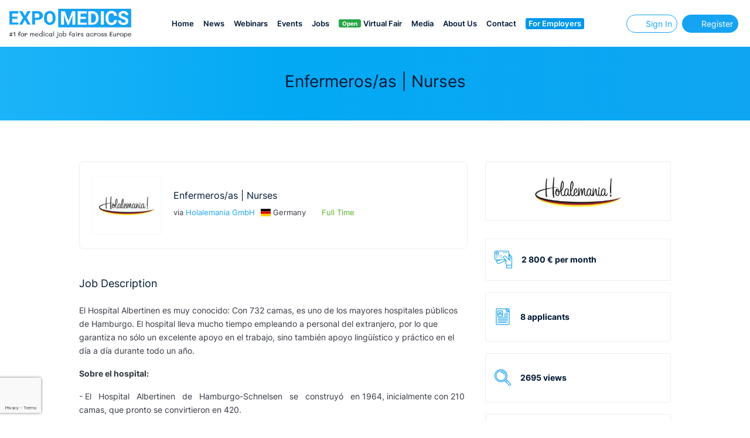

--- FILE ---
content_type: text/html; charset=UTF-8
request_url: https://expomedics.com/jobs/enfermerosas-nurses-beb22
body_size: 70836
content:
<!DOCTYPE html>
<html lang="en">
<head>
    <meta charset="utf-8">
    <meta name="viewport" content="width=device-width, initial-scale=1">

    <meta name="base-url" content="https://expomedics.com">
    <meta name="csrf-token" content="uuJhohqgkw2wxBg0A4hnxNL905ywfisz34OwOYGN">
    <meta name="description" content="">

    
    
    
    <title>EXPOMEDICS</title>

    <link rel="icon" type="image/png" sizes="16x16" href="https://expomedics.com/img/favicon.ico">

    <!-- Bootstrap -->
<link href="https://expomedics.com/frontend/css/bootstrap.css" type="text/css" rel="stylesheet">

<!-- Vendor -->
<link href="https://expomedics.com/vendor/font-awesome/all.min.css?v=2" type="text/css" rel="stylesheet">
<link href="https://expomedics.com/vendor/flaticon/flaticon.css" type="text/css" rel="stylesheet">
<link href="https://expomedics.com/vendor/owl-carousel/css/owl.carousel.min.css" type="text/css" rel="stylesheet">
<link href="https://expomedics.com/vendor/magnific-popup/css/magnific-popup.css" type="text/css" rel="stylesheet">
<link href="https://expomedics.com/vendor/flag-icon-css/css/flag-icon.min.css" type="text/css" rel="stylesheet">
<link href="https://expomedics.com/vendor/select2-v4.0/css/select2.min.css?ver=dec-2024" type="text/css" rel="stylesheet">
<link href="https://expomedics.com/vendor/select2-v4.0/css/select2.min.css?ver=dec-2024" type="text/css" rel="stylesheet">
<link href="https://expomedics.com/vendor/jquery.toast/jquery.toast.css" type="text/css" rel="stylesheet">

<link href="https://expomedics.com/frontend/css/app.css?ver=03-09-2025" type="text/css" rel="stylesheet">

<!-- Livewire -->
<style >[wire\:loading], [wire\:loading\.delay], [wire\:loading\.inline-block], [wire\:loading\.inline], [wire\:loading\.block], [wire\:loading\.flex], [wire\:loading\.table], [wire\:loading\.grid], [wire\:loading\.inline-flex] {display: none;}[wire\:loading\.delay\.shortest], [wire\:loading\.delay\.shorter], [wire\:loading\.delay\.short], [wire\:loading\.delay\.long], [wire\:loading\.delay\.longer], [wire\:loading\.delay\.longest] {display:none;}[wire\:offline] {display: none;}[wire\:dirty]:not(textarea):not(input):not(select) {display: none;}input:-webkit-autofill, select:-webkit-autofill, textarea:-webkit-autofill {animation-duration: 50000s;animation-name: livewireautofill;}@keyframes livewireautofill { from {} }</style>

<!-- Dynamic added Scripts -->


    <script>
        const app = {
            baseUrl: 'https://expomedics.com'
        }
    </script>
</head>
<body>

<header class="header">
    <nav class="navbar navbar-static-top navbar-expand-xl navbar-light header-sticky">
        <a class="navbar-brand" href="https://expomedics.com">
            <img src="https://expomedics.com/img/logo.png" alt="logo">
        </a>
        <div class="navbar-collapse collapse justify-content-start">
            <ul class="nav navbar-nav mx-auto">
                <li class="nav-item dropdown active">
                <li>
                    <a class="nav-link" href="https://expomedics.com">Home</a>
                </li>
                <li>
                    <a class="nav-link" href="https://expomedics.com/news">News</a>
                </li>
                <li>
                    <a class="nav-link" href="https://expomedics.com/webinar">Webinars</a>
                </li>
                <li>
                    <a class="nav-link" href="https://expomedics.com/events">Events</a>
                </li>
                <li>
                    <a class="nav-link" href="https://expomedics.com/jobs">Jobs</a>
                </li>
                <li>
                    <a class="nav-link" href="https://expomedics.com/virtual-fairs">
                                                    <span class="badge badge-pill badge-success mr-1">Open</span> Virtual Fair
                                            </a>
                </li>
                <li>
                    <a class="nav-link" href="https://expomedics.com/media">Media</a>
                </li>
                <li>
                    <a class="nav-link" href="https://expomedics.com/page/about-us">About us</a>
                </li>
                <li>
                    <a class="nav-link" href="https://expomedics.com/page/contact-us">Contact</a>
                </li>
                <li>
                    <a class="nav-link" href="https://expomedics.com/for-employers">
                        <span style="display: inline-block; background: #0097eb; color: #fff; border-radius: 3px; padding: 0 5px; ">For employers</span>
                    </a>
                </li>
            </ul>
        </div>

        <ul class="nav navbar-nav flex-row pr-5 pr-xl-0">
                <li>
            <a class="nav-link px-1" href="https://expomedics.com/account/login" title="Login">
                <span class="btn btn-outline-primary btn-sm btn-navbar px-2">
                    <i class="fas fa-sign-in-alt" style="font-size: 12px"></i>
                    <span class="d-none d-sm-inline">Sign In</span>
                </span>
            </a>
        </li>
        <li>
            <a class="nav-link px-1" href="https://expomedics.com/account/account/select" title="Register free">
                <span class="btn btn-primary btn-sm btn-navbar px-2">
                    <i class="fas fa-user-plus" style="font-size: 12px"></i>
                    <span class="d-none d-sm-inline">Register</span>
                </span>
            </a>
        </li>
    </ul>

        <button id="nav-icon4" type="button" class="navbar-toggler" data-toggle="collapse" data-target=".navbar-collapse">
            <span></span>
            <span></span>
            <span></span>
        </button>
    </nav>
</header>


    <div class="header-inner  text-center">
    <div class="container">
        <div class="row">
            <div class="col-12">
                <h2>Enfermeros/as | Nurses </h2>
                            </div>
        </div>
    </div>
</div>

    <section class="space-ptb">
        <div class="container">
            <div class="row">
                <div class="col-lg-8">
                    <div class="row">
                        <div class="col-md-12">
                            <div class="job-list border">
                                <div class="job-list-logo">
                                    <img class="img-fluid" src="https://expomedics.com/storage/company/4fba6608bbc07b0b.jpg" alt="Holalemania GmbH">
                                </div>
                                <div class="job-list-details">
                                    <div class="job-list-info">
                                        <div class="job-list-title">
                                            <h5 class="mb-0">Enfermeros/as | Nurses </h5>

                                        </div>
                                        <div class="job-list-option">
                                            <ul class="list-unstyled">
                                                <li><span>via</span> <a href="https://expomedics.com/recruiters/holalemania-gmbh-5b922">Holalemania GmbH</a></li>
                                                <li><span class="flag-icon flag-icon-germany mr-1"></span>Germany</li>
                                                <li>
                                                    <span class="freelance"><i class="fas fa-suitcase pr-1"></i>Full Time</span>
                                                </li>
                                            </ul>
                                        </div>
                                    </div>
                                </div>

                            </div>
                        </div>
                    </div>

                    <div class="my-4 my-lg-5 d-block d-lg-none">
                        <a class="btn btn-primary btn-block" href="#apply-for-job" data-toggle="modal">
                            <i class="fas fa-pen mx-1"></i>Apply for job
                        </a>
                    </div>

                    <div class="my-4 my-lg-5">
                        <h5 class="mb-3 mb-md-4">Job Description</h5>
                        <p>El Hospital Albertinen es muy conocido: Con 732 camas, es uno de los mayores hospitales p&uacute;blicos de Hamburgo. El hospital lleva mucho tiempo empleando a personal del extranjero, por lo que garantiza no s&oacute;lo un excelente apoyo en el trabajo, sino tambi&eacute;n apoyo ling&uuml;&iacute;stico y pr&aacute;ctico en el d&iacute;a a d&iacute;a durante todo un a&ntilde;o.</p><p><strong>Sobre el hospital:</strong></p><p>- El &nbsp; Hospital &nbsp; Albertinen &nbsp; de &nbsp; Hamburgo-Schnelsen &nbsp; se &nbsp; construy&oacute; &nbsp; en 1964, inicialmente con 210 camas, que pronto se convirtieron en 420.</p><p>- Albertinen &nbsp; engloba &nbsp; una &nbsp; amplia &nbsp; gama &nbsp; de &nbsp; servicios &nbsp; altamente especializados en un edificio muy funcional y de &uacute;ltima generaci&oacute;n.&nbsp;</p><p>- El hospital atiende a unos 66.000 pacientes al a&ntilde;o, entre pacientes internos y externos.&nbsp;</p><p>- All&iacute; trabajan unos 1.900 empleados.</p><p>- Los distinguidos &nbsp;departamentos &nbsp;del hospital son &nbsp;diversos, como cardiolog&iacute;a, &nbsp; medicina &nbsp; interna, &nbsp; ginecolog&iacute;a, &nbsp; ortopedia &nbsp; y traumatolog&iacute;a.</p><p>- El centro perinatal con su adyacente unidad de cuidados intensivos neonatales es una de las maternidades m&aacute;s populares del norte de</p><p>Alemania, con unos 3.000 nacimientos al a&ntilde;o.</p><p>- La humanidad y la integridad son la base de las acciones diarias en Albertinen y se reflejan en el entorno de trabajo, que se caracteriza</p><p>por el respeto, la tolerancia y la consideraci&oacute;n.</p><p>- La &nbsp;revista &nbsp;estadounidense &nbsp; &quot;Newsweek&quot; &nbsp;sit&uacute;a &nbsp;a &nbsp;Albertinen &nbsp;en &nbsp;el puesto 45 de los 100 mejores hospitales del mundo.</p><p><br></p><p><strong>&iquest;Qu&eacute; puedes esperar del Hospital Albertinen?</strong></p><p>- Los tutores y los jefes de departamento est&aacute;n disponibles para garantizar un entorno de trabajo lo m&aacute;s c&oacute;modo posible;</p><p>- Curso de alem&aacute;n en los respectivos pa&iacute;ses hasta el nivel B2 (&uacute;til para el reconocimiento del t&iacute;tulo en Alemania);</p><p>- Salario a partir de 2.800 euros, noches, fines de semana y festivos pagados aparte; 30 d&iacute;as de vacaciones al a&ntilde;o; 38 horas de trabajo a la semana;</p><p>- Seguro de pensi&oacute;n complementaria;</p><p>- Contrato de dos a&ntilde;os (incluido un periodo de prueba de seis meses) con la posibilidad de obtener un contrato permanente antes de que finalice el periodo;&nbsp;</p><p>- Posibilidad &nbsp; de &nbsp; desarrollo &nbsp; profesional &nbsp; mediante &nbsp; cursos &nbsp; de formaci&oacute;n y actualizaci&oacute;n;</p><p>- Un ambiente de trabajo caracterizado por la satisfacci&oacute;n, el trabajo en equipo y el compa&ntilde;erismo;</p><p>- Habitaciones en alquiler a precios m&aacute;s bajos que el mercado y cerca del hospital;</p><p>- Asistencia gratuita en la lengua materna de Holalemania para todo &nbsp; lo &nbsp; relacionado &nbsp; con &nbsp; los &nbsp; tr&aacute;mites &nbsp; burocr&aacute;ticos, administrativos y bancarios, el reconocimiento del t&iacute;tulo, la b&uacute;squeda de alojamiento y la integraci&oacute;n en el nuevo entorno laboral.</p><p><br></p><p><strong>...&iexcl;y todo esto en la bella Hamburgo!</strong></p><p>La importancia de Hamburgo para Alemania es indiscutible. Hamburgo es una ciudad de r&eacute;cords: el segundo puerto de Europa, el tercer centro mundial de la industria aeron&aacute;utica y el mayor centro ferroviario del norte de Europa. Es una ciudad fascinante, con una vida nocturna interminable y un ambiente norte&ntilde;o que sigue presente. Simplemente impresionante.</p><p><br></p><p><br></p>
                    </div>
                    <hr>
                </div>
                <!-- sidebar -->
                <div class="col-lg-4">
                    <div class="sidebar-job mb-0">

                        <div class="widget">
                            <div class="widget-box">
                                <div class="row">
                                    <div class="col-7 mx-auto text-center">
                                        <img class="img-fluid" src="https://expomedics.com/storage/company/4fba6608bbc07b0b.jpg" alt="Holalemania GmbH">
                                    </div>
                                </div>
                            </div>
                        </div>

                        <div class="widget">
                            <div class="jobber-company-view">
                                <ul class="list-unstyled">

                                                                            <li>
                                            <div class="widget-box">
                                                <div class="d-flex">
                                                    <i class="font-xll text-primary align-self-center flaticon-debit-card"></i>
                                                    <span class="pl-3">2 800 € per month</span>
                                                </div>
                                            </div>
                                        </li>
                                                                              <li>
                                            <div class="widget-box">
                                                <div class="d-flex">
                                                    <i class="flaticon-personal-profile fa-2x fa-fw text-primary me-3"></i>
                                                    <span class="pl-3">8 applicants </span>
                                                </div>
                                            </div>
                                        </li>
                                                                                                                <li>
                                            <div class="widget-box">
                                                <div class="d-flex">
                                                    <i class="flaticon-loupe fa-2x fa-fw text-primary"></i>
                                                    <span class="pl-3">2695 views</span>
                                                </div>
                                            </div>
                                        </li>
                                                                        <li>
                                        <div class="widget-box">
                                            <div class="d-flex">
                                                <i class="flaticon-clock fa-2x fa-fw text-primary"></i>
                                                <span class="pl-3">4 years ago</span>
                                            </div>
                                        </div>
                                    </li>

                                </ul>
                            </div>
                        </div>

                        <div class="widget">
                            <a class="btn btn-primary btn-block" href="#apply-for-job" data-toggle="modal">
                                <i class="fas fa-pen mx-1"></i>Apply for job
                            </a>
                        </div>

                                                    <div class="widget">
                                <div class="widget-title">
                                    <h5>Similar Jobs</h5>
                                </div>
                                <div class="similar-jobs-item widget-box">

                                    
                                        <div class="job-list">
                                            <div class="job-list-logo">
                                                <img class="img-fluid" src="https://expomedics.com/storage/company/6fd3a1336f11bbe6.png" alt="Jark Healthcare">
                                            </div>
                                            <div class="job-list-details">
                                                <div class="job-list-info">
                                                    <div class="job-list-title">
                                                        <h6 class="job-list-title-xs mb-0"><a href="https://expomedics.com/jobs/registered-nurses">REGISTERED NURSES</a></h6>
                                                    </div>
                                                    <div class="job-list-option">
                                                        <ul class="list-unstyled">
                                                            <li>
                                                                <span class="flag-icon flag-icon-united-kingdom mr-1"></span>United Kingdom
                                                            </li>
                                                        </ul>
                                                    </div>
                                                </div>
                                            </div>
                                        </div>

                                    
                                        <div class="job-list">
                                            <div class="job-list-logo">
                                                <img class="img-fluid" src="https://expomedics.com/storage/company/4d792d9756637f95.jpg" alt="Regina Maria">
                                            </div>
                                            <div class="job-list-details">
                                                <div class="job-list-info">
                                                    <div class="job-list-title">
                                                        <h6 class="job-list-title-xs mb-0"><a href="https://expomedics.com/jobs/asistent-medical-spital-a9a03">Asistent Medical Spital</a></h6>
                                                    </div>
                                                    <div class="job-list-option">
                                                        <ul class="list-unstyled">
                                                            <li>
                                                                <span class="flag-icon flag-icon-romania mr-1"></span>Romania
                                                            </li>
                                                        </ul>
                                                    </div>
                                                </div>
                                            </div>
                                        </div>

                                    
                                        <div class="job-list">
                                            <div class="job-list-logo">
                                                <img class="img-fluid" src="https://expomedics.com/storage/company/f3cbc3b6153bcf32.jpg" alt="Job International">
                                            </div>
                                            <div class="job-list-details">
                                                <div class="job-list-info">
                                                    <div class="job-list-title">
                                                        <h6 class="job-list-title-xs mb-0"><a href="https://expomedics.com/jobs/infermiere-in-germania">Infermiere in Germania</a></h6>
                                                    </div>
                                                    <div class="job-list-option">
                                                        <ul class="list-unstyled">
                                                            <li>
                                                                <span class="flag-icon flag-icon-germany mr-1"></span>Germany
                                                            </li>
                                                        </ul>
                                                    </div>
                                                </div>
                                            </div>
                                        </div>

                                    
                                </div>
                            </div>
                                            </div>
                </div>
                <!-- sidebar -->
            </div>
        </div>
    </section>
    <!-- job list -->


    <!-- Apply for a job modal -->
<div class="modal fade" id="apply-for-job" tabindex="-1" aria-labelledby="apply-for-job-label" aria-hidden="true">
    <div class="modal-dialog modal-lg">
        <div class="modal-content">
            <div class="modal-header">
                <h4 class="modal-title" id="apply-for-job-label">Apply to Job</h4>
            </div>
            <div class="modal-body p-4">

                <div id="status-response"></div>

                <form class="form" id="job-job-apply" action="https://expomedics.com/jobs/job/apply">
                    <input type="hidden" name="_token" value="uuJhohqgkw2wxBg0A4hnxNL905ywfisz34OwOYGN" autocomplete="off">
                    
                    <input type="hidden" name="job_id" value="1640">

                    <div class="form-group">
                        <input type="hidden" name="recaptcha">
                    </div>

                    <div class="row">
                        <div class="col-12 col-lg-6">
                            <div class="form-group">
                                <label for="fname">First name <span class="text-danger">*</span></label>
                                <input type="text" id="fname" class="form-control" name="fname"
                                       placeholder="" value="">
                            </div>
                        </div>
                        <div class="col-12 col-lg-6">
                            <div class="form-group">
                                <label for="lname">Last name <span class="text-danger">*</span></label>
                                <input type="text" id="lname" class="form-control" name="lname"
                                       placeholder="" value="">
                            </div>
                        </div>
                    </div>

                    <div class="row">
                        <div class="col-12 col-lg-6">
                            <div class="form-group">
                                <label for="email">Email <span class="text-danger">*</span></label>
                                <input type="email" id="email" class="form-control" name="email"
                                       placeholder="" value="">
                            </div>
                        </div>
                        <div class="col-12 col-lg-6">
                            <div class="form-group">
                                <label for="phone">Phone <span class="text-danger">*</span></label>
                                <input type="text" id="phone" class="form-control" name="phone"
                                       placeholder="" value="">
                            </div>
                        </div>
                    </div>

                    <div class="form-group ">
    <label for="profession" class=" ">Profession <span class="text-danger">*</span></label>
    <select class="form-control select2" name="profession" >
        <option></option>

        
                    <option value="medical-doctor" >Medical Doctor</option>
                    <option value="specialist-doctor" >Specialist Doctor</option>
                    <option value="resident-doctor" >Resident Doctor</option>
                    <option value="nurse" >Nurse</option>
                    <option value="midwife" >Midwife</option>
                    <option value="carer" >Carer</option>
                    <option value="dentist" >Dentist</option>
                    <option value="pharmacist" >Pharmacist</option>
                    <option value="ahps" >AHPs</option>
                    <option value="medical-student" >Medical Student</option>
                    <option value="physiotherapist" >Physiotherapist</option>
                    <option value="ophthalmology" >Ophthalmology</option>
                    <option value="occupational-medicine" >Occupational medicine</option>
                    <option value="orthopaedics" >Orthopaedics</option>
                    <option value="otorhinolaryngology" >Otorhinolaryngology</option>
                    <option value="paediatrics" >Paediatrics</option>
                    <option value="pathology" >Pathology</option>
                    <option value="physical-medicine-and-rehabilitation" >Physical medicine and rehabilitation</option>
                    <option value="plastic-surgery" >Plastic surgery</option>
                    <option value="psychiatry" >Psychiatry</option>
                    <option value="radiology" >Radiology</option>
                    <option value="respiratory-medicine" >Respiratory medicine</option>
                    <option value="rheumatology" >Rheumatology</option>
                    <option value="urology" >Urology</option>
                    <option value="vascular-surgery" >Vascular surgery</option>
                    <option value="emergency-medicine" >Emergency Medicine</option>
                    <option value="haematology" >Haematology</option>
                    <option value="kinetoterapeut" >Kinetoterapeut</option>
                    <option value="oncology" >Oncology</option>
                    <option value="pneumology" >Pneumology</option>
                    <option value="physiologist" >Physiologist</option>
                    <option value="palliative-medicine" >Palliative Medicine</option>
                    <option value="radiographer" >Radiographer</option>
                    <option value="geriatrics" >Geriatrics</option>
                    <option value="allergology" >Allergology</option>
                    <option value="anaesthetics" >Anaesthetics</option>
                    <option value="biological-hematology" >Biological hematology</option>
                    <option value="cardiology" >Cardiology</option>
                    <option value="clinical-biology" >Clinical biology</option>
                    <option value="dental-oral-and-maxillo-facial-surgery" >Dental oral &amp; maxillo facial surgery</option>
                    <option value="dermatology" >Dermatology</option>
                    <option value="endocrinology" >Endocrinology</option>
                    <option value="gastroenterology" >Gastroenterology</option>
                    <option value="general-practicefamily-doctor" >General Practice/Family Doctor</option>
                    <option value="general-surgery" >General surgery</option>
                    <option value="accident-and-emergency-medicine" >Accident and emergency medicine</option>
                    <option value="immunology" >Immunology</option>
                    <option value="infectious-diseases" >Infectious diseases</option>
                    <option value="internal-medicine" >Internal medicine</option>
                    <option value="laboratory-medicine" >Laboratory medicine</option>
                    <option value="maxillo-facial-surgery" >Maxillo-facial surgery</option>
                    <option value="microbiology" >Microbiology</option>
                    <option value="nephrology" >Nephrology</option>
                    <option value="neurology" >Neurology</option>
                    <option value="nuclear-medicine" >Nuclear medicine</option>
                    <option value="obstetrics-and-gynecology" >Obstetrics and gynecology</option>
            </select>

    </div>

                    <div class="form-group ">
    <label for="country" class=" ">
        Country     </label>
    <select class="form-control select2 country-flags" name="country" >
        <option></option>
                            <option
                value="afghanistan" >Afghanistan</option>
                    <option
                value="albania" >Albania</option>
                    <option
                value="algeria" >Algeria</option>
                    <option
                value="andorra" >Andorra</option>
                    <option
                value="angola" >Angola</option>
                    <option
                value="argentina" >Argentina</option>
                    <option
                value="armenia" >Armenia</option>
                    <option
                value="australia" >Australia</option>
                    <option
                value="austria" >Austria</option>
                    <option
                value="azerbaijan" >Azerbaijan</option>
                    <option
                value="bahamas" >Bahamas</option>
                    <option
                value="bahrain" >Bahrain</option>
                    <option
                value="bangladesh" >Bangladesh</option>
                    <option
                value="belarus" >Belarus</option>
                    <option
                value="belgium" >Belgium</option>
                    <option
                value="bhutan" >Bhutan</option>
                    <option
                value="bolivia" >Bolivia</option>
                    <option
                value="bosnia-and-herzegovina" >Bosnia and Herzegovina</option>
                    <option
                value="botswana" >Botswana</option>
                    <option
                value="brazil" >Brazil</option>
                    <option
                value="bulgaria" >Bulgaria</option>
                    <option
                value="burkina-faso" >Burkina Faso</option>
                    <option
                value="cambodia" >Cambodia</option>
                    <option
                value="cameroon" >Cameroon</option>
                    <option
                value="canada" >Canada</option>
                    <option
                value="cape-verde" >Cape Verde</option>
                    <option
                value="central-african-republic" >Central African Republic</option>
                    <option
                value="chile" >Chile</option>
                    <option
                value="china" >China</option>
                    <option
                value="colombia" >Colombia</option>
                    <option
                value="costa-rica" >Costa Rica</option>
                    <option
                value="croatia" >Croatia</option>
                    <option
                value="cuba" >Cuba</option>
                    <option
                value="curacao" >Curaçao</option>
                    <option
                value="cyprus" >Cyprus</option>
                    <option
                value="czech-republic" >Czech Republic</option>
                    <option
                value="democratic-republic-of-the-congo" >Democratic Republic of the Congo</option>
                    <option
                value="denmark" >Denmark</option>
                    <option
                value="dominican-republic" >Dominican Republic</option>
                    <option
                value="ecuador" >Ecuador</option>
                    <option
                value="egypt" >Egypt</option>
                    <option
                value="el-salvador" >El Salvador</option>
                    <option
                value="equatorial-guinea" >Equatorial Guinea</option>
                    <option
                value="estonia" >Estonia</option>
                    <option
                value="ethiopia" >Ethiopia</option>
                    <option
                value="finland" >Finland</option>
                    <option
                value="france" >France</option>
                    <option
                value="french-guiana" >French Guiana</option>
                    <option
                value="gambia" >Gambia</option>
                    <option
                value="georgia" >Georgia</option>
                    <option
                value="germany" >Germany</option>
                    <option
                value="ghana" >Ghana</option>
                    <option
                value="gibraltar" >Gibraltar</option>
                    <option
                value="greece" >Greece</option>
                    <option
                value="greenland" >Greenland</option>
                    <option
                value="guadeloupe" >Guadeloupe</option>
                    <option
                value="guatemala" >Guatemala</option>
                    <option
                value="guernsey" >Guernsey</option>
                    <option
                value="guinea" >Guinea</option>
                    <option
                value="guinea-bissau" >Guinea-Bissau</option>
                    <option
                value="haiti" >Haiti</option>
                    <option
                value="honduras" >Honduras</option>
                    <option
                value="hong-kong" >Hong Kong</option>
                    <option
                value="hungary" >Hungary</option>
                    <option
                value="iceland" >Iceland</option>
                    <option
                value="india" >India</option>
                    <option
                value="indonesia" >Indonesia</option>
                    <option
                value="iran-islamic-republic-of" >Iran (Islamic Republic of)</option>
                    <option
                value="iraq" >Iraq</option>
                    <option
                value="ireland" >Ireland</option>
                    <option
                value="isle-of-man" >Isle of Man</option>
                    <option
                value="israel" >Israel</option>
                    <option
                value="italy" >Italy</option>
                    <option
                value="japan" >Japan</option>
                    <option
                value="jersey" >Jersey</option>
                    <option
                value="jordan" >Jordan</option>
                    <option
                value="kazakhstan" >Kazakhstan</option>
                    <option
                value="kenya" >Kenya</option>
                    <option
                value="kuwait" >Kuwait</option>
                    <option
                value="latvia" >Latvia</option>
                    <option
                value="lebanon" >Lebanon</option>
                    <option
                value="liberia" >Liberia</option>
                    <option
                value="libya" >Libya</option>
                    <option
                value="liechtenstein" >Liechtenstein</option>
                    <option
                value="lithuania" >Lithuania</option>
                    <option
                value="luxembourg" >Luxembourg</option>
                    <option
                value="macau" >Macau</option>
                    <option
                value="macedonia" >Macedonia</option>
                    <option
                value="madagascar" >Madagascar</option>
                    <option
                value="mali" >Mali</option>
                    <option
                value="malta" >Malta</option>
                    <option
                value="mauritius" >Mauritius</option>
                    <option
                value="mexico" >Mexico</option>
                    <option
                value="moldova-republic-of" >Moldova</option>
                    <option
                value="monaco" >Monaco</option>
                    <option
                value="mongolia" >Mongolia</option>
                    <option
                value="montenegro" >Montenegro</option>
                    <option
                value="morocco" >Morocco</option>
                    <option
                value="mozambique" >Mozambique</option>
                    <option
                value="myanmar" >Myanmar</option>
                    <option
                value="namibia" >Namibia</option>
                    <option
                value="nepal" >Nepal</option>
                    <option
                value="netherlands" >Netherlands</option>
                    <option
                value="new-zealand" >New Zealand</option>
                    <option
                value="nicaragua" >Nicaragua</option>
                    <option
                value="nigeria" >Nigeria</option>
                    <option
                value="norway" >Norway</option>
                    <option
                value="oman" >Oman</option>
                    <option
                value="pakistan" >Pakistan</option>
                    <option
                value="palestine" >Palestine</option>
                    <option
                value="panama" >Panama</option>
                    <option
                value="papua-new-guinea" >Papua New Guinea</option>
                    <option
                value="paraguay" >Paraguay</option>
                    <option
                value="peru" >Peru</option>
                    <option
                value="philippines" >Philippines</option>
                    <option
                value="poland" >Poland</option>
                    <option
                value="portugal" >Portugal</option>
                    <option
                value="puerto-rico" >Puerto Rico</option>
                    <option
                value="qatar" >Qatar</option>
                    <option
                value="reunion" >Reunion</option>
                    <option
                value="romania" >Romania</option>
                    <option
                value="russian-federation" >Russian Federation</option>
                    <option
                value="rwanda" >Rwanda</option>
                    <option
                value="san-marino" >San Marino</option>
                    <option
                value="sao-tome-and-principe" >Sao Tome and Principe</option>
                    <option
                value="saudi-arabia" >Saudi Arabia</option>
                    <option
                value="senegal" >Senegal</option>
                    <option
                value="serbia" >Serbia</option>
                    <option
                value="sierra-leone" >Sierra Leone</option>
                    <option
                value="singapore" >Singapore</option>
                    <option
                value="slovakia" >Slovakia</option>
                    <option
                value="slovenia" >Slovenia</option>
                    <option
                value="somalia" >Somalia</option>
                    <option
                value="south-africa" >South Africa</option>
                    <option
                value="south-sudan" >South Sudan</option>
                    <option
                value="spain" >Spain</option>
                    <option
                value="sri-lanka" >Sri Lanka</option>
                    <option
                value="sudan" >Sudan</option>
                    <option
                value="sweden" >Sweden</option>
                    <option
                value="switzerland" >Switzerland</option>
                    <option
                value="syrian-arab-republic" >Syrian Arab Republic</option>
                    <option
                value="taiwan" >Taiwan</option>
                    <option
                value="tanzania" >Tanzania</option>
                    <option
                value="thailand" >Thailand</option>
                    <option
                value="trinidad-and-tobago" >Trinidad and Tobago</option>
                    <option
                value="tunisia" >Tunisia</option>
                    <option
                value="turkey" >Turkey</option>
                    <option
                value="turkmenistan" >Turkmenistan</option>
                    <option
                value="uganda" >Uganda</option>
                    <option
                value="ukraine" >Ukraine</option>
                    <option
                value="united-arab-emirates" >United Arab Emirates</option>
                    <option
                value="united-kingdom" >United Kingdom</option>
                    <option
                value="united-states-of-america" >United States of America</option>
                    <option
                value="uruguay" >Uruguay</option>
                    <option
                value="uzbekistan" >Uzbekistan</option>
                    <option
                value="venezuela" >Venezuela</option>
                    <option
                value="vietnam" >Vietnam</option>
                    <option
                value="yemen" >Yemen</option>
                    <option
                value="zambia" >Zambia</option>
                    <option
                value="zimbabwe" >Zimbabwe</option>
            </select>
    </div>

                    <div class="form-group ">
    <label for="nationality" class=" ">Nationality <span class="text-danger">*</span></label>
    <select class="form-control select2" name="nationality" >
        <option></option>
                    <option value="afghan" >Afghan</option>
                    <option value="albanian" >Albanian</option>
                    <option value="algerian" >Algerian</option>
                    <option value="andorran" >Andorran</option>
                    <option value="angolan" >Angolan</option>
                    <option value="antiguan" >Antiguan</option>
                    <option value="argentine" >Argentine</option>
                    <option value="armenian" >Armenian</option>
                    <option value="australian" >Australian</option>
                    <option value="austrian" >Austrian</option>
                    <option value="azerbaijani" >Azerbaijani</option>
                    <option value="bahamian" >Bahamian</option>
                    <option value="bahraini" >Bahraini</option>
                    <option value="barbadian" >Barbadian</option>
                    <option value="basotho" >Basotho</option>
                    <option value="belarusian" >Belarusian</option>
                    <option value="belgian" >Belgian</option>
                    <option value="belizean" >Belizean</option>
                    <option value="bengali" >Bengali</option>
                    <option value="beninese" >Beninese</option>
                    <option value="bhutanese" >Bhutanese</option>
                    <option value="bissau-guinean" >Bissau-Guinean</option>
                    <option value="bolivian" >Bolivian</option>
                    <option value="bosnian" >Bosnian</option>
                    <option value="brazilian" >Brazilian</option>
                    <option value="bruneian" >Bruneian</option>
                    <option value="bulgarian" >Bulgarian</option>
                    <option value="burkinabe" >Burkinabé</option>
                    <option value="burmese" >Burmese</option>
                    <option value="burundian" >Burundian</option>
                    <option value="cabo-verdean" >Cabo Verdean</option>
                    <option value="cambodian" >Cambodian</option>
                    <option value="cameroonian" >Cameroonian</option>
                    <option value="canadian" >Canadian</option>
                    <option value="central-african" >Central African</option>
                    <option value="chadian" >Chadian</option>
                    <option value="chilean" >Chilean</option>
                    <option value="chinese" >Chinese</option>
                    <option value="colombian" >Colombian</option>
                    <option value="comoran" >Comoran</option>
                    <option value="congolese" >Congolese</option>
                    <option value="costa-rican" >Costa Rican</option>
                    <option value="croatian" >Croatian</option>
                    <option value="cuban" >Cuban</option>
                    <option value="cypriot" >Cypriot</option>
                    <option value="czech" >Czech</option>
                    <option value="danish" >Danish</option>
                    <option value="djiboutian" >Djiboutian</option>
                    <option value="dominican" >Dominican</option>
                    <option value="dutch" >Dutch</option>
                    <option value="ecuadorian" >Ecuadorian</option>
                    <option value="egyptian" >Egyptian</option>
                    <option value="emirati" >Emirati</option>
                    <option value="equatorial-guinean" >Equatorial Guinean</option>
                    <option value="eritrean" >Eritrean</option>
                    <option value="estonian" >Estonian</option>
                    <option value="ethiopian" >Ethiopian</option>
                    <option value="fijian" >Fijian</option>
                    <option value="filipino" >Filipino</option>
                    <option value="finnish" >Finnish</option>
                    <option value="french" >French</option>
                    <option value="gabonese" >Gabonese</option>
                    <option value="gambian" >Gambian</option>
                    <option value="georgian" >Georgian</option>
                    <option value="german" >German</option>
                    <option value="ghanaian" >Ghanaian</option>
                    <option value="gibraltar" >Gibraltar</option>
                    <option value="greek" >Greek</option>
                    <option value="grenadian" >Grenadian</option>
                    <option value="guatemalan" >Guatemalan</option>
                    <option value="guinean" >Guinean</option>
                    <option value="guyanese" >Guyanese</option>
                    <option value="haitian" >Haitian</option>
                    <option value="honduran" >Honduran</option>
                    <option value="hungarian" >Hungarian</option>
                    <option value="i-kiribati" >I-Kiribati</option>
                    <option value="icelandic" >Icelandic</option>
                    <option value="indian" >Indian</option>
                    <option value="indonesian" >Indonesian</option>
                    <option value="iranian" >Iranian</option>
                    <option value="iraqi" >Iraqi</option>
                    <option value="irish" >Irish</option>
                    <option value="israeli" >Israeli</option>
                    <option value="italian" >Italian</option>
                    <option value="ivorian" >Ivorian</option>
                    <option value="jamaican" >Jamaican</option>
                    <option value="japanese" >Japanese</option>
                    <option value="jordanian" >Jordanian</option>
                    <option value="kazakhstani" >Kazakhstani</option>
                    <option value="kenyan" >Kenyan</option>
                    <option value="kittitian" >Kittitian</option>
                    <option value="kuwaiti" >Kuwaiti</option>
                    <option value="kyrgyzstani" >Kyrgyzstani</option>
                    <option value="lao" >Lao</option>
                    <option value="latvian" >Latvian</option>
                    <option value="lebanese" >Lebanese</option>
                    <option value="liberian" >Liberian</option>
                    <option value="libyan" >Libyan</option>
                    <option value="liechtensteiner" >Liechtensteiner</option>
                    <option value="lithuanian" >Lithuanian</option>
                    <option value="luxembourg" >Luxembourg</option>
                    <option value="macedonian" >Macedonian</option>
                    <option value="malagasy" >Malagasy</option>
                    <option value="malawian" >Malawian</option>
                    <option value="malaysian" >Malaysian</option>
                    <option value="maldivian" >Maldivian</option>
                    <option value="malian" >Malian</option>
                    <option value="maltese" >Maltese</option>
                    <option value="marshallese" >Marshallese</option>
                    <option value="martiniquais" >Martiniquais</option>
                    <option value="mauritanian" >Mauritanian</option>
                    <option value="mauritian" >Mauritian</option>
                    <option value="mexican" >Mexican</option>
                    <option value="micronesian" >Micronesian</option>
                    <option value="moldovan" >Moldovan</option>
                    <option value="mongolian" >Mongolian</option>
                    <option value="montenegrin" >Montenegrin</option>
                    <option value="monegasque" >Monégasque</option>
                    <option value="moroccan" >Moroccan</option>
                    <option value="motswana" >Motswana</option>
                    <option value="mozambican" >Mozambican</option>
                    <option value="namibian" >Namibian</option>
                    <option value="nauruan" >Nauruan</option>
                    <option value="nepali" >Nepali</option>
                    <option value="new-zealand" >New Zealand</option>
                    <option value="ni-vanuatu" >Ni-Vanuatu</option>
                    <option value="nicaraguan" >Nicaraguan</option>
                    <option value="nigerian" >Nigerian</option>
                    <option value="nigerien" >Nigerien</option>
                    <option value="north-korean" >North Korean</option>
                    <option value="northern-marianan" >Northern Marianan</option>
                    <option value="norwegian" >Norwegian</option>
                    <option value="omani" >Omani</option>
                    <option value="pakistani" >Pakistani</option>
                    <option value="palauan" >Palauan</option>
                    <option value="palestinian" >Palestinian</option>
                    <option value="panamanian" >Panamanian</option>
                    <option value="papua-new-guinean" >Papua New Guinean</option>
                    <option value="paraguayan" >Paraguayan</option>
                    <option value="peruvian" >Peruvian</option>
                    <option value="polish" >Polish</option>
                    <option value="portuguese" >Portuguese</option>
                    <option value="puerto-rican" >Puerto Rican</option>
                    <option value="qatari" >Qatari</option>
                    <option value="romanian" >Romanian</option>
                    <option value="russian" >Russian</option>
                    <option value="rwandan" >Rwandan</option>
                    <option value="saint-lucian" >Saint Lucian</option>
                    <option value="saint-vincentian" >Saint Vincentian</option>
                    <option value="salvadoran" >Salvadoran</option>
                    <option value="sammarinese" >Sammarinese</option>
                    <option value="samoan" >Samoan</option>
                    <option value="saudi" >Saudi</option>
                    <option value="senegalese" >Senegalese</option>
                    <option value="serbian" >Serbian</option>
                    <option value="seychellois" >Seychellois</option>
                    <option value="sierra-leonean" >Sierra Leonean</option>
                    <option value="singapore" >Singapore</option>
                    <option value="slovak" >Slovak</option>
                    <option value="slovenian" >Slovenian</option>
                    <option value="solomon-island" >Solomon Island</option>
                    <option value="somali" >Somali</option>
                    <option value="south-african" >South African</option>
                    <option value="south-korean" >South Korean</option>
                    <option value="south-sudanese" >South Sudanese</option>
                    <option value="spanish" >Spanish</option>
                    <option value="sri-lankan" >Sri Lankan</option>
                    <option value="sudanese" >Sudanese</option>
                    <option value="surinamese" >Surinamese</option>
                    <option value="swazi" >Swazi</option>
                    <option value="swedish" >Swedish</option>
                    <option value="swiss" >Swiss</option>
                    <option value="syrian" >Syrian</option>
                    <option value="sao-tomean" >São Toméan</option>
                    <option value="tajikistani" >Tajikistani</option>
                    <option value="tanzanian" >Tanzanian</option>
                    <option value="thai" >Thai</option>
                    <option value="timorese" >Timorese</option>
                    <option value="togolese" >Togolese</option>
                    <option value="tokelauan" >Tokelauan</option>
                    <option value="tongan" >Tongan</option>
                    <option value="trinidadian" >Trinidadian</option>
                    <option value="tunisian" >Tunisian</option>
                    <option value="turkish" >Turkish</option>
                    <option value="turkmen" >Turkmen</option>
                    <option value="tuvaluan" >Tuvaluan</option>
                    <option value="uk" >UK</option>
                    <option value="ugandan" >Ugandan</option>
                    <option value="ukrainian" >Ukrainian</option>
                    <option value="united-states" >United States</option>
                    <option value="uruguayan" >Uruguayan</option>
                    <option value="uzbekistani" >Uzbekistani</option>
                    <option value="vatican" >Vatican</option>
                    <option value="venezuelan" >Venezuelan</option>
                    <option value="vietnamese" >Vietnamese</option>
                    <option value="yemeni" >Yemeni</option>
                    <option value="zambian" >Zambian</option>
                    <option value="zimbabwean" >Zimbabwean</option>
            </select>
    </div>

                    <div class="form-group">
                        <div class="custom-control custom-checkbox">
                            <input type="checkbox" class="custom-control-input" id="terms" name="terms">
                            <label class="custom-control-label" for="terms">
                                I agree with <a href="https://expomedics.com/page/terms-and-conditions">Terms and Conditions</a>
                            </label>
                        </div>
                    </div>

                </form>
            </div>

            <div class="modal-footer text-center">
                <button type="button" class="btn btn-outline-danger" data-dismiss="modal">
                    <i class="fas fa-fw fa-times"></i> Cancel
                </button>
                <button onclick="grecaptcha.execute()" id="js-btn-apply-job" type="button" class="btn btn-success">
                    <i class="fas fa-fw fa-arrow-right"></i> Send
                </button>
            </div>
        </div>
    </div>
</div>

<div class="g-recaptcha"
     data-sitekey="6LdImFMbAAAAADDw1zOs8XY3J0SL99KbpBex28Am"
     data-callback="onSubmitForm"
     data-badge="bottomleft"
     data-size="invisible">
</div>



    <section class="feature-info-section py-5" >
    <div class="container">
        <div class="row">
            <div class="col-lg-6 mb-lg-0 mb-4">
                <div class="feature-info feature-info-02 p-4  bg-primary">
                    <div class="feature-info-icon mr-4 text-dark">
                        <i class="flaticon-team"></i>
                    </div>
                    <div class="feature-info-content text-white">
                        <h5 class="text-white">Looking for a job?</h5>
                        <p>Your next role can be with one of those top leading employers from across Europe and beyond</p>
                        <p> <a href="https://expomedics.com/jobs">Apply now<i class="fas fa-long-arrow-alt-right"></i> </a></p>
                    </div>

                </div>
            </div>
            <div class="col-lg-6">
                <div class="feature-info feature-info-02 p-4  bg-dark">
                    <div class="feature-info-icon mr-4 text-primary">
                        <i class="flaticon-job-3"></i>
                    </div>
                    <div class="feature-info-content text-white">
                        <h5 class="text-white">Are you recruiting?</h5>
                        <p>We created the best Medical Job Board so you can meet the right candidates</p>
                        <p><a href="https://expomedics.com/account/jobs/create">Post a job<i class="fas fa-long-arrow-alt-right"></i> </a></p>
                    </div>

                </div>
            </div>
        </div>
    </div>
</section>

<footer class="footer" style="background: #000">
    <div class="position-relative d-none">
        <svg class="footer-shape" xmlns="http://www.w3.org/2000/svg" xmlns:xlink="http://www.w3.org/1999/xlink" width="100%" height="85px">
            <path fill-rule="evenodd" fill="rgb(255, 255, 255)"
                  d="M-0.000,-0.001 L1923.000,-0.001 L1923.000,84.999 C1608.914,41.669 1279.532,19.653 962.500,19.000 C635.773,18.326 323.692,40.344 -0.000,84.999 C-0.000,-83.334 -0.000,168.332 -0.000,-0.001 Z"></path>
        </svg>
    </div>
    <div class="container-sm pb-4 pb-lg-5">
        <div class="row">
            <div class="col-lg-5 col-md-6 mb-4 mb-lg-0">
                <div class="footer-link">
                    <h5 class="text-white mb-4">About Us</h5>
                    <p>We are dedicated to supporting European healthcare professionals to advance their careers abroad and helping to identify the perfect position that will match their skills,
                        experience and specific requirements</p>
                </div>
            </div>
            <div class="col-lg-4 col-md-6 mb-4 mb-lg-0">
                <div class="footer-contact-info ">
                    <h5 class="text-white mb-4">Get in Touch</h5>
                    <ul class="list-unstyled mb-0">
                        <li><i class="fas fa-map-marker-alt text-primary"></i><span>Tăietura Turcului 47-50, <br>Cluj-Napoca | A1 Building</span></li>
                        <li><i class="far fa-envelope"></i><span><a href="mailto:office@expomedics.com">office@expomedics.com</a></span></li>
                        <li><i class="far fa-envelope"></i><span><a href="mailto:alexandra.chis@expomedics.com">alexandra.chis@expomedics.com</a></span></li>
                    </ul>
                </div>
            </div>
            <div class="col-lg-3 col-md-6 mb-4 mb-lg-0">
                <div class="footer-contact-info">
                    <div class="footer-link">
                        <h5 class="text-white mb-4">Quick links</h5>
                        <ul class="list-unstyled">
                            <li><a href="https://expomedics.com/magazine">Our Magazine</a></li>
                            <li><a href="https://expomedics.com/page/terms-and-conditions">Terms and Conditions</a></li>
                            <li><a href="https://expomedics.com/page/privacy">Cookie Policy</a></li>
                            <li><a href="https://expomedics.com/page/sanitary-safety-measures">Sanitary Safety Measures</a></li>
                        </ul>
                    </div>
                </div>
            </div>
        </div>
    </div>

    <div class="footer-bottom">
        <div class="container">
            <div class="row">
                <div class="col-md-8 text-center text-md-left">
                    <p class="mb-0"> &copy; Copyright 2026 <span id="copyright"> </span>
                        <a href="https://expomedics.com">EXPOMEDICS</a> | #1 for medical job fairs across Europe. All Rights Reserved
                    </p>
                </div>
                <div class="col-md-4 mt-4 mt-md-0">
                    <div class="social d-flex justify-content-lg-end justify-content-center">
                        <ul class="list-unstyled">
                            <li>
                                <a target="_blank" href="https://www.facebook.com/expomedics"> <i class="fab fa-2x fa-facebook mx-2"></i> </a>
                            </li>
                            <li>
                                <a target="_blank" href="https://twitter.com/expomedics"> <i class="fab fa-2x fa-twitter mx-2"></i> </a>
                            </li>
                            <li>
                                <a target="_blank" href="https://www.linkedin.com/company/expomedics/"> <i class="fab fa-2x fa-linkedin mx-2"></i> </a>
                            </li>
                            <li>
                                <a target="_blank" href="https://www.instagram.com/expomedics_jobs/?hl=en"> <i class="fab fa-2x fa-instagram mx-2"></i> </a>
                            </li>
                        </ul>
                    </div>
                </div>
            </div>
        </div>
    </div>
</footer>
<!-- Modal -->
<div class="modal fade" id="modal-alert-success" data-backdrop="static" data-keyboard="false" tabindex="-1" aria-labelledby="modal-alert-success-label" aria-hidden="true">
    <div class="modal-dialog">
        <div class="modal-content modal-sm">
            <div class="modal-header">
                <h5 class="modal-title" id="modal-alert-success-label">Note</h5>
            </div>
            <div class="modal-body">
                <h5 class=""><i class="fas fa-info-circle mr-1 text-success"></i><span class="message"></span></h5>
            </div>
            <div class="modal-footer">
                <button type="button" class="btn btn-dark btn-sm" data-dismiss="modal">OK</button>
            </div>
        </div>
    </div>
</div>
<!-- Modal -->
<div class="modal fade" id="modal-alert-danger" data-backdrop="static" data-keyboard="false" tabindex="-1" aria-labelledby="modal-alert-danger-label" aria-hidden="true">
    <div class="modal-dialog">
        <div class="modal-content modal-sm">
            <div class="modal-header">
                <h5 class="modal-title" id="modal-alert-danger-label">Alert</h5>
            </div>
            <div class="modal-body text-danger">
                <h4 class=""><i class="fas fa-exclamation-triangle mr-1 text-danger"></i><span class="message"></span></h4>
            </div>
            <div class="modal-footer">
                <button type="button" class="btn btn-dark btn-sm" data-dismiss="modal">OK</button>
            </div>
        </div>
    </div>
</div>
<div class="modal fade" id="confirm-modal" tabindex="-1" aria-labelledby="confirm-modal-label" aria-hidden="true">
    <div class="modal-dialog modal-md">
        <div class="modal-content">
            <div class="modal-header bg-dark">
                <h6 id="confirm-modal-label" class="modal-title text-white" data-confirm-title>Confirmation</h6>
            </div>
            <div class="modal-body py-5">
                <h6 class="mb-0" data-confirm-message>Are you sure?</h6>
            </div>
            <div class="modal-footer bg-light-blue">
                <button type="button" class="btn btn-outline-dark px-3 btn-sm" data-dismiss="modal" data-confirm-btn-no>
                    Cancel
                </button>
                <button type="button" class="btn btn-success px-3 btn-sm" id="confirm-modal-yes" data-confirm-btn-yes>
                    Confirm
                </button>
            </div>
        </div>
    </div>
</div>
<script src="https://expomedics.com/vendor/jquery/jquery-3.4.1.min.js"></script>
<script src="https://expomedics.com/vendor/popper/js/popper.min.js"></script>
<script src="https://expomedics.com/vendor/bootstrap/js/bootstrap.min.js"></script>
<script src="https://expomedics.com/vendor/counter/js/jquery.countTo.js"></script>
<script src="https://expomedics.com/vendor/owl-carousel/js/owl-carousel.min.js"></script>
<script src="https://expomedics.com/vendor/magnific-popup/js/jquery.magnific-popup.min.js"></script>
<script src="https://expomedics.com/vendor/select2-v4.0/js/select2.full.js"></script>
<script src="https://expomedics.com/vendor/lazyload/js/lazyload.min.js"></script>
<script src="https://expomedics.com/vendor/jquery.toast/jquery.toast.js"></script>
<script src="https://expomedics.com/vendor/jquery-validation/1.19.5-jquery.validate.min.js"></script>

<script src="/livewire/livewire.js?id=90730a3b0e7144480175" data-turbo-eval="false" data-turbolinks-eval="false" ></script><script data-turbo-eval="false" data-turbolinks-eval="false" >window.livewire = new Livewire();window.Livewire = window.livewire;window.livewire_app_url = '';window.livewire_token = 'uuJhohqgkw2wxBg0A4hnxNL905ywfisz34OwOYGN';window.deferLoadingAlpine = function (callback) {window.addEventListener('livewire:load', function () {callback();});};let started = false;window.addEventListener('alpine:initializing', function () {if (! started) {window.livewire.start();started = true;}});document.addEventListener("DOMContentLoaded", function () {if (! started) {window.livewire.start();started = true;}});</script>

    <script src="https://www.google.com/recaptcha/api.js" async defer></script>

<script src="//code.tidio.co/qqtsxiidbnvzqcmotptkqatuq5nerpu2.js" async></script>

<script src="https://expomedics.com/frontend/js/validate.js?ver=03-09-2025"></script>
<script src="https://expomedics.com/frontend/js/custom.js?ver=03-09-2025"></script>

    <script>
        function onSubmitForm(token) {
            let $btn = $('#js-btn-apply-job');
            let $form = $('#job-job-apply');
            let $loading = $('.loading-icon');

            $form.find('input[name="recaptcha"]').val(token);

            $.ajax({
                type: 'POST',
                url: $form.attr('action'),
                data: $form.serializeArray(),
                success: (resp) => {

                    if (resp.status == 'success') {
                        window.location.href = resp.data.redirect
                    }

                    //switch forms
                    $form.slideUp(250);
                },
                error: (resp) => {
                    let errors = resp.responseJSON.errors;

                    for (error in errors) {

                        let $input = $(`*[name="${error}"]`).closest('.form-group').addClass('has-errors');

                        let $validationErrors = $('<div>', {class: 'validation-errors',});

                        $validationErrors.text(errors[error]);

                        let $status = $input.append($validationErrors)
                    }
                },
                beforeSend: () => {

                    $loading.addClass('active');

                    $('.form-group.has-errors').removeClass('has-errors');
                    $('.validation-errors').remove();

                    $btn.addClass('disabled')
                    $btn.attr('disabled', true)
                    $btn.text('Processing..')
                    $("body").css("cursor", "progress");

                },
                complete: () => {
                    $loading.removeClass('active');

                    $btn.removeClass('disabled')
                    $btn.attr('disabled', false)
                    $btn.html('<i class="fas fa-fw fa-arrow-right"></i> Send')
                    $("body").css("cursor", "default");
                },
                async: true
            });
        }
    </script>

<!-- Global site tag (gtag.js) - Google Analytics -->
<script async src="https://www.googletagmanager.com/gtag/js?id=UA-89806417-1"></script>
<script>
    window.dataLayer = window.dataLayer || [];

    function gtag() {
        dataLayer.push(arguments);
    }

    gtag('js', new Date());
    gtag('config', 'UA-89806417-1');
</script>

<script>
    (function () {
        let ALERTS = JSON.parse('null') || {};

        Object.entries(ALERTS).forEach(([key, value]) => {
            switch (typeof value) {
                case 'string':
                    $.toast(value);
                    break;

                case 'object':
                    Object.entries(value).forEach(([key2, value2]) => $.toast(value2));
                    break;
            }
        });
    })();
</script>

<script>
    window.addEventListener('alert.success', function (ev) {
        const {message} = ev.detail;

        $.toast(message, {
            icon: 'success',
            text: message
        })
    });
</script>

<script>
    $('[data-toggle=form-submit-confirm]').on('click', function (event) {
        event.preventDefault();

        const $this = $(this);
        const $modal = $('#confirm-modal');
        const $form = $(this).closest('form');

        const {
            confirmTitle = 'Confirmation',
            confirmMessage = 'Are you sure?',
            confirmBtnNo = 'Cancel',
            confirmBtnYes = 'Confirm',
        } = $this.data();

        $modal.find('[data-confirm-title]').text(confirmTitle);
        $modal.find('[data-confirm-message]').text(confirmMessage);
        $modal.find('[data-confirm-btn-no]').text(confirmBtnNo);
        $modal.find('[data-confirm-btn-yes]').text(confirmBtnYes);

        console.log($this.data())

        $modal.find('#confirm-modal-yes').one('click', () => $form.submit());
        $modal.modal({show: true, backdrop: false});
    });
</script>

<script>
    $('[data-toggle="collapse-menu"]').on('click', function (event) {
        const $this = $(this);
        const {width = 1200, target} = $this.data();
        const $target = $(target);

        const $body = $('body');

        if (window.innerWidth <= width && $target.length) {
            event.preventDefault();

            $target.toggleClass('open');
            $body.toggleClass('sidebar-account-open');

            $('.sidebar-account-backdrop')
                .off('click')
                .click(function () {
                    $target.toggleClass('open');
                    $body.toggleClass('sidebar-account-open');
                });
        }

    });

    setTimeout(() => $('*[data-field-empty]').val(''), 1000);
</script>
</body>
</html>




--- FILE ---
content_type: text/html; charset=utf-8
request_url: https://www.google.com/recaptcha/api2/anchor?ar=1&k=6LdImFMbAAAAADDw1zOs8XY3J0SL99KbpBex28Am&co=aHR0cHM6Ly9leHBvbWVkaWNzLmNvbTo0NDM.&hl=en&v=N67nZn4AqZkNcbeMu4prBgzg&size=invisible&badge=bottomleft&anchor-ms=20000&execute-ms=30000&cb=jrq286c3dyap
body_size: 48796
content:
<!DOCTYPE HTML><html dir="ltr" lang="en"><head><meta http-equiv="Content-Type" content="text/html; charset=UTF-8">
<meta http-equiv="X-UA-Compatible" content="IE=edge">
<title>reCAPTCHA</title>
<style type="text/css">
/* cyrillic-ext */
@font-face {
  font-family: 'Roboto';
  font-style: normal;
  font-weight: 400;
  font-stretch: 100%;
  src: url(//fonts.gstatic.com/s/roboto/v48/KFO7CnqEu92Fr1ME7kSn66aGLdTylUAMa3GUBHMdazTgWw.woff2) format('woff2');
  unicode-range: U+0460-052F, U+1C80-1C8A, U+20B4, U+2DE0-2DFF, U+A640-A69F, U+FE2E-FE2F;
}
/* cyrillic */
@font-face {
  font-family: 'Roboto';
  font-style: normal;
  font-weight: 400;
  font-stretch: 100%;
  src: url(//fonts.gstatic.com/s/roboto/v48/KFO7CnqEu92Fr1ME7kSn66aGLdTylUAMa3iUBHMdazTgWw.woff2) format('woff2');
  unicode-range: U+0301, U+0400-045F, U+0490-0491, U+04B0-04B1, U+2116;
}
/* greek-ext */
@font-face {
  font-family: 'Roboto';
  font-style: normal;
  font-weight: 400;
  font-stretch: 100%;
  src: url(//fonts.gstatic.com/s/roboto/v48/KFO7CnqEu92Fr1ME7kSn66aGLdTylUAMa3CUBHMdazTgWw.woff2) format('woff2');
  unicode-range: U+1F00-1FFF;
}
/* greek */
@font-face {
  font-family: 'Roboto';
  font-style: normal;
  font-weight: 400;
  font-stretch: 100%;
  src: url(//fonts.gstatic.com/s/roboto/v48/KFO7CnqEu92Fr1ME7kSn66aGLdTylUAMa3-UBHMdazTgWw.woff2) format('woff2');
  unicode-range: U+0370-0377, U+037A-037F, U+0384-038A, U+038C, U+038E-03A1, U+03A3-03FF;
}
/* math */
@font-face {
  font-family: 'Roboto';
  font-style: normal;
  font-weight: 400;
  font-stretch: 100%;
  src: url(//fonts.gstatic.com/s/roboto/v48/KFO7CnqEu92Fr1ME7kSn66aGLdTylUAMawCUBHMdazTgWw.woff2) format('woff2');
  unicode-range: U+0302-0303, U+0305, U+0307-0308, U+0310, U+0312, U+0315, U+031A, U+0326-0327, U+032C, U+032F-0330, U+0332-0333, U+0338, U+033A, U+0346, U+034D, U+0391-03A1, U+03A3-03A9, U+03B1-03C9, U+03D1, U+03D5-03D6, U+03F0-03F1, U+03F4-03F5, U+2016-2017, U+2034-2038, U+203C, U+2040, U+2043, U+2047, U+2050, U+2057, U+205F, U+2070-2071, U+2074-208E, U+2090-209C, U+20D0-20DC, U+20E1, U+20E5-20EF, U+2100-2112, U+2114-2115, U+2117-2121, U+2123-214F, U+2190, U+2192, U+2194-21AE, U+21B0-21E5, U+21F1-21F2, U+21F4-2211, U+2213-2214, U+2216-22FF, U+2308-230B, U+2310, U+2319, U+231C-2321, U+2336-237A, U+237C, U+2395, U+239B-23B7, U+23D0, U+23DC-23E1, U+2474-2475, U+25AF, U+25B3, U+25B7, U+25BD, U+25C1, U+25CA, U+25CC, U+25FB, U+266D-266F, U+27C0-27FF, U+2900-2AFF, U+2B0E-2B11, U+2B30-2B4C, U+2BFE, U+3030, U+FF5B, U+FF5D, U+1D400-1D7FF, U+1EE00-1EEFF;
}
/* symbols */
@font-face {
  font-family: 'Roboto';
  font-style: normal;
  font-weight: 400;
  font-stretch: 100%;
  src: url(//fonts.gstatic.com/s/roboto/v48/KFO7CnqEu92Fr1ME7kSn66aGLdTylUAMaxKUBHMdazTgWw.woff2) format('woff2');
  unicode-range: U+0001-000C, U+000E-001F, U+007F-009F, U+20DD-20E0, U+20E2-20E4, U+2150-218F, U+2190, U+2192, U+2194-2199, U+21AF, U+21E6-21F0, U+21F3, U+2218-2219, U+2299, U+22C4-22C6, U+2300-243F, U+2440-244A, U+2460-24FF, U+25A0-27BF, U+2800-28FF, U+2921-2922, U+2981, U+29BF, U+29EB, U+2B00-2BFF, U+4DC0-4DFF, U+FFF9-FFFB, U+10140-1018E, U+10190-1019C, U+101A0, U+101D0-101FD, U+102E0-102FB, U+10E60-10E7E, U+1D2C0-1D2D3, U+1D2E0-1D37F, U+1F000-1F0FF, U+1F100-1F1AD, U+1F1E6-1F1FF, U+1F30D-1F30F, U+1F315, U+1F31C, U+1F31E, U+1F320-1F32C, U+1F336, U+1F378, U+1F37D, U+1F382, U+1F393-1F39F, U+1F3A7-1F3A8, U+1F3AC-1F3AF, U+1F3C2, U+1F3C4-1F3C6, U+1F3CA-1F3CE, U+1F3D4-1F3E0, U+1F3ED, U+1F3F1-1F3F3, U+1F3F5-1F3F7, U+1F408, U+1F415, U+1F41F, U+1F426, U+1F43F, U+1F441-1F442, U+1F444, U+1F446-1F449, U+1F44C-1F44E, U+1F453, U+1F46A, U+1F47D, U+1F4A3, U+1F4B0, U+1F4B3, U+1F4B9, U+1F4BB, U+1F4BF, U+1F4C8-1F4CB, U+1F4D6, U+1F4DA, U+1F4DF, U+1F4E3-1F4E6, U+1F4EA-1F4ED, U+1F4F7, U+1F4F9-1F4FB, U+1F4FD-1F4FE, U+1F503, U+1F507-1F50B, U+1F50D, U+1F512-1F513, U+1F53E-1F54A, U+1F54F-1F5FA, U+1F610, U+1F650-1F67F, U+1F687, U+1F68D, U+1F691, U+1F694, U+1F698, U+1F6AD, U+1F6B2, U+1F6B9-1F6BA, U+1F6BC, U+1F6C6-1F6CF, U+1F6D3-1F6D7, U+1F6E0-1F6EA, U+1F6F0-1F6F3, U+1F6F7-1F6FC, U+1F700-1F7FF, U+1F800-1F80B, U+1F810-1F847, U+1F850-1F859, U+1F860-1F887, U+1F890-1F8AD, U+1F8B0-1F8BB, U+1F8C0-1F8C1, U+1F900-1F90B, U+1F93B, U+1F946, U+1F984, U+1F996, U+1F9E9, U+1FA00-1FA6F, U+1FA70-1FA7C, U+1FA80-1FA89, U+1FA8F-1FAC6, U+1FACE-1FADC, U+1FADF-1FAE9, U+1FAF0-1FAF8, U+1FB00-1FBFF;
}
/* vietnamese */
@font-face {
  font-family: 'Roboto';
  font-style: normal;
  font-weight: 400;
  font-stretch: 100%;
  src: url(//fonts.gstatic.com/s/roboto/v48/KFO7CnqEu92Fr1ME7kSn66aGLdTylUAMa3OUBHMdazTgWw.woff2) format('woff2');
  unicode-range: U+0102-0103, U+0110-0111, U+0128-0129, U+0168-0169, U+01A0-01A1, U+01AF-01B0, U+0300-0301, U+0303-0304, U+0308-0309, U+0323, U+0329, U+1EA0-1EF9, U+20AB;
}
/* latin-ext */
@font-face {
  font-family: 'Roboto';
  font-style: normal;
  font-weight: 400;
  font-stretch: 100%;
  src: url(//fonts.gstatic.com/s/roboto/v48/KFO7CnqEu92Fr1ME7kSn66aGLdTylUAMa3KUBHMdazTgWw.woff2) format('woff2');
  unicode-range: U+0100-02BA, U+02BD-02C5, U+02C7-02CC, U+02CE-02D7, U+02DD-02FF, U+0304, U+0308, U+0329, U+1D00-1DBF, U+1E00-1E9F, U+1EF2-1EFF, U+2020, U+20A0-20AB, U+20AD-20C0, U+2113, U+2C60-2C7F, U+A720-A7FF;
}
/* latin */
@font-face {
  font-family: 'Roboto';
  font-style: normal;
  font-weight: 400;
  font-stretch: 100%;
  src: url(//fonts.gstatic.com/s/roboto/v48/KFO7CnqEu92Fr1ME7kSn66aGLdTylUAMa3yUBHMdazQ.woff2) format('woff2');
  unicode-range: U+0000-00FF, U+0131, U+0152-0153, U+02BB-02BC, U+02C6, U+02DA, U+02DC, U+0304, U+0308, U+0329, U+2000-206F, U+20AC, U+2122, U+2191, U+2193, U+2212, U+2215, U+FEFF, U+FFFD;
}
/* cyrillic-ext */
@font-face {
  font-family: 'Roboto';
  font-style: normal;
  font-weight: 500;
  font-stretch: 100%;
  src: url(//fonts.gstatic.com/s/roboto/v48/KFO7CnqEu92Fr1ME7kSn66aGLdTylUAMa3GUBHMdazTgWw.woff2) format('woff2');
  unicode-range: U+0460-052F, U+1C80-1C8A, U+20B4, U+2DE0-2DFF, U+A640-A69F, U+FE2E-FE2F;
}
/* cyrillic */
@font-face {
  font-family: 'Roboto';
  font-style: normal;
  font-weight: 500;
  font-stretch: 100%;
  src: url(//fonts.gstatic.com/s/roboto/v48/KFO7CnqEu92Fr1ME7kSn66aGLdTylUAMa3iUBHMdazTgWw.woff2) format('woff2');
  unicode-range: U+0301, U+0400-045F, U+0490-0491, U+04B0-04B1, U+2116;
}
/* greek-ext */
@font-face {
  font-family: 'Roboto';
  font-style: normal;
  font-weight: 500;
  font-stretch: 100%;
  src: url(//fonts.gstatic.com/s/roboto/v48/KFO7CnqEu92Fr1ME7kSn66aGLdTylUAMa3CUBHMdazTgWw.woff2) format('woff2');
  unicode-range: U+1F00-1FFF;
}
/* greek */
@font-face {
  font-family: 'Roboto';
  font-style: normal;
  font-weight: 500;
  font-stretch: 100%;
  src: url(//fonts.gstatic.com/s/roboto/v48/KFO7CnqEu92Fr1ME7kSn66aGLdTylUAMa3-UBHMdazTgWw.woff2) format('woff2');
  unicode-range: U+0370-0377, U+037A-037F, U+0384-038A, U+038C, U+038E-03A1, U+03A3-03FF;
}
/* math */
@font-face {
  font-family: 'Roboto';
  font-style: normal;
  font-weight: 500;
  font-stretch: 100%;
  src: url(//fonts.gstatic.com/s/roboto/v48/KFO7CnqEu92Fr1ME7kSn66aGLdTylUAMawCUBHMdazTgWw.woff2) format('woff2');
  unicode-range: U+0302-0303, U+0305, U+0307-0308, U+0310, U+0312, U+0315, U+031A, U+0326-0327, U+032C, U+032F-0330, U+0332-0333, U+0338, U+033A, U+0346, U+034D, U+0391-03A1, U+03A3-03A9, U+03B1-03C9, U+03D1, U+03D5-03D6, U+03F0-03F1, U+03F4-03F5, U+2016-2017, U+2034-2038, U+203C, U+2040, U+2043, U+2047, U+2050, U+2057, U+205F, U+2070-2071, U+2074-208E, U+2090-209C, U+20D0-20DC, U+20E1, U+20E5-20EF, U+2100-2112, U+2114-2115, U+2117-2121, U+2123-214F, U+2190, U+2192, U+2194-21AE, U+21B0-21E5, U+21F1-21F2, U+21F4-2211, U+2213-2214, U+2216-22FF, U+2308-230B, U+2310, U+2319, U+231C-2321, U+2336-237A, U+237C, U+2395, U+239B-23B7, U+23D0, U+23DC-23E1, U+2474-2475, U+25AF, U+25B3, U+25B7, U+25BD, U+25C1, U+25CA, U+25CC, U+25FB, U+266D-266F, U+27C0-27FF, U+2900-2AFF, U+2B0E-2B11, U+2B30-2B4C, U+2BFE, U+3030, U+FF5B, U+FF5D, U+1D400-1D7FF, U+1EE00-1EEFF;
}
/* symbols */
@font-face {
  font-family: 'Roboto';
  font-style: normal;
  font-weight: 500;
  font-stretch: 100%;
  src: url(//fonts.gstatic.com/s/roboto/v48/KFO7CnqEu92Fr1ME7kSn66aGLdTylUAMaxKUBHMdazTgWw.woff2) format('woff2');
  unicode-range: U+0001-000C, U+000E-001F, U+007F-009F, U+20DD-20E0, U+20E2-20E4, U+2150-218F, U+2190, U+2192, U+2194-2199, U+21AF, U+21E6-21F0, U+21F3, U+2218-2219, U+2299, U+22C4-22C6, U+2300-243F, U+2440-244A, U+2460-24FF, U+25A0-27BF, U+2800-28FF, U+2921-2922, U+2981, U+29BF, U+29EB, U+2B00-2BFF, U+4DC0-4DFF, U+FFF9-FFFB, U+10140-1018E, U+10190-1019C, U+101A0, U+101D0-101FD, U+102E0-102FB, U+10E60-10E7E, U+1D2C0-1D2D3, U+1D2E0-1D37F, U+1F000-1F0FF, U+1F100-1F1AD, U+1F1E6-1F1FF, U+1F30D-1F30F, U+1F315, U+1F31C, U+1F31E, U+1F320-1F32C, U+1F336, U+1F378, U+1F37D, U+1F382, U+1F393-1F39F, U+1F3A7-1F3A8, U+1F3AC-1F3AF, U+1F3C2, U+1F3C4-1F3C6, U+1F3CA-1F3CE, U+1F3D4-1F3E0, U+1F3ED, U+1F3F1-1F3F3, U+1F3F5-1F3F7, U+1F408, U+1F415, U+1F41F, U+1F426, U+1F43F, U+1F441-1F442, U+1F444, U+1F446-1F449, U+1F44C-1F44E, U+1F453, U+1F46A, U+1F47D, U+1F4A3, U+1F4B0, U+1F4B3, U+1F4B9, U+1F4BB, U+1F4BF, U+1F4C8-1F4CB, U+1F4D6, U+1F4DA, U+1F4DF, U+1F4E3-1F4E6, U+1F4EA-1F4ED, U+1F4F7, U+1F4F9-1F4FB, U+1F4FD-1F4FE, U+1F503, U+1F507-1F50B, U+1F50D, U+1F512-1F513, U+1F53E-1F54A, U+1F54F-1F5FA, U+1F610, U+1F650-1F67F, U+1F687, U+1F68D, U+1F691, U+1F694, U+1F698, U+1F6AD, U+1F6B2, U+1F6B9-1F6BA, U+1F6BC, U+1F6C6-1F6CF, U+1F6D3-1F6D7, U+1F6E0-1F6EA, U+1F6F0-1F6F3, U+1F6F7-1F6FC, U+1F700-1F7FF, U+1F800-1F80B, U+1F810-1F847, U+1F850-1F859, U+1F860-1F887, U+1F890-1F8AD, U+1F8B0-1F8BB, U+1F8C0-1F8C1, U+1F900-1F90B, U+1F93B, U+1F946, U+1F984, U+1F996, U+1F9E9, U+1FA00-1FA6F, U+1FA70-1FA7C, U+1FA80-1FA89, U+1FA8F-1FAC6, U+1FACE-1FADC, U+1FADF-1FAE9, U+1FAF0-1FAF8, U+1FB00-1FBFF;
}
/* vietnamese */
@font-face {
  font-family: 'Roboto';
  font-style: normal;
  font-weight: 500;
  font-stretch: 100%;
  src: url(//fonts.gstatic.com/s/roboto/v48/KFO7CnqEu92Fr1ME7kSn66aGLdTylUAMa3OUBHMdazTgWw.woff2) format('woff2');
  unicode-range: U+0102-0103, U+0110-0111, U+0128-0129, U+0168-0169, U+01A0-01A1, U+01AF-01B0, U+0300-0301, U+0303-0304, U+0308-0309, U+0323, U+0329, U+1EA0-1EF9, U+20AB;
}
/* latin-ext */
@font-face {
  font-family: 'Roboto';
  font-style: normal;
  font-weight: 500;
  font-stretch: 100%;
  src: url(//fonts.gstatic.com/s/roboto/v48/KFO7CnqEu92Fr1ME7kSn66aGLdTylUAMa3KUBHMdazTgWw.woff2) format('woff2');
  unicode-range: U+0100-02BA, U+02BD-02C5, U+02C7-02CC, U+02CE-02D7, U+02DD-02FF, U+0304, U+0308, U+0329, U+1D00-1DBF, U+1E00-1E9F, U+1EF2-1EFF, U+2020, U+20A0-20AB, U+20AD-20C0, U+2113, U+2C60-2C7F, U+A720-A7FF;
}
/* latin */
@font-face {
  font-family: 'Roboto';
  font-style: normal;
  font-weight: 500;
  font-stretch: 100%;
  src: url(//fonts.gstatic.com/s/roboto/v48/KFO7CnqEu92Fr1ME7kSn66aGLdTylUAMa3yUBHMdazQ.woff2) format('woff2');
  unicode-range: U+0000-00FF, U+0131, U+0152-0153, U+02BB-02BC, U+02C6, U+02DA, U+02DC, U+0304, U+0308, U+0329, U+2000-206F, U+20AC, U+2122, U+2191, U+2193, U+2212, U+2215, U+FEFF, U+FFFD;
}
/* cyrillic-ext */
@font-face {
  font-family: 'Roboto';
  font-style: normal;
  font-weight: 900;
  font-stretch: 100%;
  src: url(//fonts.gstatic.com/s/roboto/v48/KFO7CnqEu92Fr1ME7kSn66aGLdTylUAMa3GUBHMdazTgWw.woff2) format('woff2');
  unicode-range: U+0460-052F, U+1C80-1C8A, U+20B4, U+2DE0-2DFF, U+A640-A69F, U+FE2E-FE2F;
}
/* cyrillic */
@font-face {
  font-family: 'Roboto';
  font-style: normal;
  font-weight: 900;
  font-stretch: 100%;
  src: url(//fonts.gstatic.com/s/roboto/v48/KFO7CnqEu92Fr1ME7kSn66aGLdTylUAMa3iUBHMdazTgWw.woff2) format('woff2');
  unicode-range: U+0301, U+0400-045F, U+0490-0491, U+04B0-04B1, U+2116;
}
/* greek-ext */
@font-face {
  font-family: 'Roboto';
  font-style: normal;
  font-weight: 900;
  font-stretch: 100%;
  src: url(//fonts.gstatic.com/s/roboto/v48/KFO7CnqEu92Fr1ME7kSn66aGLdTylUAMa3CUBHMdazTgWw.woff2) format('woff2');
  unicode-range: U+1F00-1FFF;
}
/* greek */
@font-face {
  font-family: 'Roboto';
  font-style: normal;
  font-weight: 900;
  font-stretch: 100%;
  src: url(//fonts.gstatic.com/s/roboto/v48/KFO7CnqEu92Fr1ME7kSn66aGLdTylUAMa3-UBHMdazTgWw.woff2) format('woff2');
  unicode-range: U+0370-0377, U+037A-037F, U+0384-038A, U+038C, U+038E-03A1, U+03A3-03FF;
}
/* math */
@font-face {
  font-family: 'Roboto';
  font-style: normal;
  font-weight: 900;
  font-stretch: 100%;
  src: url(//fonts.gstatic.com/s/roboto/v48/KFO7CnqEu92Fr1ME7kSn66aGLdTylUAMawCUBHMdazTgWw.woff2) format('woff2');
  unicode-range: U+0302-0303, U+0305, U+0307-0308, U+0310, U+0312, U+0315, U+031A, U+0326-0327, U+032C, U+032F-0330, U+0332-0333, U+0338, U+033A, U+0346, U+034D, U+0391-03A1, U+03A3-03A9, U+03B1-03C9, U+03D1, U+03D5-03D6, U+03F0-03F1, U+03F4-03F5, U+2016-2017, U+2034-2038, U+203C, U+2040, U+2043, U+2047, U+2050, U+2057, U+205F, U+2070-2071, U+2074-208E, U+2090-209C, U+20D0-20DC, U+20E1, U+20E5-20EF, U+2100-2112, U+2114-2115, U+2117-2121, U+2123-214F, U+2190, U+2192, U+2194-21AE, U+21B0-21E5, U+21F1-21F2, U+21F4-2211, U+2213-2214, U+2216-22FF, U+2308-230B, U+2310, U+2319, U+231C-2321, U+2336-237A, U+237C, U+2395, U+239B-23B7, U+23D0, U+23DC-23E1, U+2474-2475, U+25AF, U+25B3, U+25B7, U+25BD, U+25C1, U+25CA, U+25CC, U+25FB, U+266D-266F, U+27C0-27FF, U+2900-2AFF, U+2B0E-2B11, U+2B30-2B4C, U+2BFE, U+3030, U+FF5B, U+FF5D, U+1D400-1D7FF, U+1EE00-1EEFF;
}
/* symbols */
@font-face {
  font-family: 'Roboto';
  font-style: normal;
  font-weight: 900;
  font-stretch: 100%;
  src: url(//fonts.gstatic.com/s/roboto/v48/KFO7CnqEu92Fr1ME7kSn66aGLdTylUAMaxKUBHMdazTgWw.woff2) format('woff2');
  unicode-range: U+0001-000C, U+000E-001F, U+007F-009F, U+20DD-20E0, U+20E2-20E4, U+2150-218F, U+2190, U+2192, U+2194-2199, U+21AF, U+21E6-21F0, U+21F3, U+2218-2219, U+2299, U+22C4-22C6, U+2300-243F, U+2440-244A, U+2460-24FF, U+25A0-27BF, U+2800-28FF, U+2921-2922, U+2981, U+29BF, U+29EB, U+2B00-2BFF, U+4DC0-4DFF, U+FFF9-FFFB, U+10140-1018E, U+10190-1019C, U+101A0, U+101D0-101FD, U+102E0-102FB, U+10E60-10E7E, U+1D2C0-1D2D3, U+1D2E0-1D37F, U+1F000-1F0FF, U+1F100-1F1AD, U+1F1E6-1F1FF, U+1F30D-1F30F, U+1F315, U+1F31C, U+1F31E, U+1F320-1F32C, U+1F336, U+1F378, U+1F37D, U+1F382, U+1F393-1F39F, U+1F3A7-1F3A8, U+1F3AC-1F3AF, U+1F3C2, U+1F3C4-1F3C6, U+1F3CA-1F3CE, U+1F3D4-1F3E0, U+1F3ED, U+1F3F1-1F3F3, U+1F3F5-1F3F7, U+1F408, U+1F415, U+1F41F, U+1F426, U+1F43F, U+1F441-1F442, U+1F444, U+1F446-1F449, U+1F44C-1F44E, U+1F453, U+1F46A, U+1F47D, U+1F4A3, U+1F4B0, U+1F4B3, U+1F4B9, U+1F4BB, U+1F4BF, U+1F4C8-1F4CB, U+1F4D6, U+1F4DA, U+1F4DF, U+1F4E3-1F4E6, U+1F4EA-1F4ED, U+1F4F7, U+1F4F9-1F4FB, U+1F4FD-1F4FE, U+1F503, U+1F507-1F50B, U+1F50D, U+1F512-1F513, U+1F53E-1F54A, U+1F54F-1F5FA, U+1F610, U+1F650-1F67F, U+1F687, U+1F68D, U+1F691, U+1F694, U+1F698, U+1F6AD, U+1F6B2, U+1F6B9-1F6BA, U+1F6BC, U+1F6C6-1F6CF, U+1F6D3-1F6D7, U+1F6E0-1F6EA, U+1F6F0-1F6F3, U+1F6F7-1F6FC, U+1F700-1F7FF, U+1F800-1F80B, U+1F810-1F847, U+1F850-1F859, U+1F860-1F887, U+1F890-1F8AD, U+1F8B0-1F8BB, U+1F8C0-1F8C1, U+1F900-1F90B, U+1F93B, U+1F946, U+1F984, U+1F996, U+1F9E9, U+1FA00-1FA6F, U+1FA70-1FA7C, U+1FA80-1FA89, U+1FA8F-1FAC6, U+1FACE-1FADC, U+1FADF-1FAE9, U+1FAF0-1FAF8, U+1FB00-1FBFF;
}
/* vietnamese */
@font-face {
  font-family: 'Roboto';
  font-style: normal;
  font-weight: 900;
  font-stretch: 100%;
  src: url(//fonts.gstatic.com/s/roboto/v48/KFO7CnqEu92Fr1ME7kSn66aGLdTylUAMa3OUBHMdazTgWw.woff2) format('woff2');
  unicode-range: U+0102-0103, U+0110-0111, U+0128-0129, U+0168-0169, U+01A0-01A1, U+01AF-01B0, U+0300-0301, U+0303-0304, U+0308-0309, U+0323, U+0329, U+1EA0-1EF9, U+20AB;
}
/* latin-ext */
@font-face {
  font-family: 'Roboto';
  font-style: normal;
  font-weight: 900;
  font-stretch: 100%;
  src: url(//fonts.gstatic.com/s/roboto/v48/KFO7CnqEu92Fr1ME7kSn66aGLdTylUAMa3KUBHMdazTgWw.woff2) format('woff2');
  unicode-range: U+0100-02BA, U+02BD-02C5, U+02C7-02CC, U+02CE-02D7, U+02DD-02FF, U+0304, U+0308, U+0329, U+1D00-1DBF, U+1E00-1E9F, U+1EF2-1EFF, U+2020, U+20A0-20AB, U+20AD-20C0, U+2113, U+2C60-2C7F, U+A720-A7FF;
}
/* latin */
@font-face {
  font-family: 'Roboto';
  font-style: normal;
  font-weight: 900;
  font-stretch: 100%;
  src: url(//fonts.gstatic.com/s/roboto/v48/KFO7CnqEu92Fr1ME7kSn66aGLdTylUAMa3yUBHMdazQ.woff2) format('woff2');
  unicode-range: U+0000-00FF, U+0131, U+0152-0153, U+02BB-02BC, U+02C6, U+02DA, U+02DC, U+0304, U+0308, U+0329, U+2000-206F, U+20AC, U+2122, U+2191, U+2193, U+2212, U+2215, U+FEFF, U+FFFD;
}

</style>
<link rel="stylesheet" type="text/css" href="https://www.gstatic.com/recaptcha/releases/N67nZn4AqZkNcbeMu4prBgzg/styles__ltr.css">
<script nonce="vs24LQQLk3zYV4uvb0mWPg" type="text/javascript">window['__recaptcha_api'] = 'https://www.google.com/recaptcha/api2/';</script>
<script type="text/javascript" src="https://www.gstatic.com/recaptcha/releases/N67nZn4AqZkNcbeMu4prBgzg/recaptcha__en.js" nonce="vs24LQQLk3zYV4uvb0mWPg">
      
    </script></head>
<body><div id="rc-anchor-alert" class="rc-anchor-alert"></div>
<input type="hidden" id="recaptcha-token" value="[base64]">
<script type="text/javascript" nonce="vs24LQQLk3zYV4uvb0mWPg">
      recaptcha.anchor.Main.init("[\x22ainput\x22,[\x22bgdata\x22,\x22\x22,\[base64]/[base64]/[base64]/[base64]/[base64]/UltsKytdPUU6KEU8MjA0OD9SW2wrK109RT4+NnwxOTI6KChFJjY0NTEyKT09NTUyOTYmJk0rMTxjLmxlbmd0aCYmKGMuY2hhckNvZGVBdChNKzEpJjY0NTEyKT09NTYzMjA/[base64]/[base64]/[base64]/[base64]/[base64]/[base64]/[base64]\x22,\[base64]\\u003d\x22,\[base64]/CmwjCm3R5ZgQ4w5zCkSYTwrnCpcO/[base64]/DnQLCt8OTPzPDrGDCoBTDqDXCjsOOJcOOAcOCw7XCjsKAbzLClMO4w7AAbn/ChcOFTsKXJ8OVZcOsYHfCjRbDuzTDmTEcHXgFclwaw64Kw5HChxbDjcKdUnMmNCHDh8K6w5kkw4dWRQTCuMO9wpXDncOGw73CuDrDvMOdw5wNwqTDqMKYw7B2AS7DlMKUYsK/PcK9QcKDKcKqe8KOWBtRXiDCkEnCuMO/[base64]/[base64]/[base64]/[base64]/CrcOcwo46wqrCrTbDugzDu8OHC8KQeRV8cxl7w5HDkCEbw6jDtMKkwqrDiR9VMH/Cu8OTLcKwwpR4Ckw3RcKmOsOhADp/c1jDusO1TWRmwoBgwpk9F8KnworDtcOtPcOsw5wAbsOuwqPChUbDkgolHXdLbcOUw5ENw4BZQkscw5PCuE/[base64]/Dk8OZD8KLVMOFQsKnwrnDghfCu8OfwpEkT8K5WsOVRE8uSMK7w4bCssKkwqMCwqHDtCfCgMOmPzTDl8KLd0Q9wrXDh8Kewq9EwprCkhXCtMORw6BAwrrCvcK4AcKew5A8WkMKCWrDj8KrAsKVwo3CsG/Do8KVwqHCvcKJwq3DizMGGT/CjRDCgXIBJCJqwoQWe8KTP1ZSw7DChhnDhkTCrcKBKsKIwroGe8OXwqXCrkbDjg44w5rCjMKTWl8nwrzComFsUcKXJF3DqcOCF8OPwq8Gwo8nwqQXw6zDuRTCu8KXw5Ygw47Cr8K6w6FEWxzCvB7Cj8Osw7Nvw4/ChUnClcO/wo7Ckx93dMK6wrFTw7c/w5tsTn3DtVlkWwPCmMOhw7nCqF9Owo4Sw7QBwo/ChsOVX8K7Fn/DlMOcw6LDscOaAcK4RSjDpwxAX8KHI1BGw6vDq37DjsOxwqtKLTcHw4wmw4zCmsOywq/DocKXw5oRAsOPw4lpwqnDpMOcA8KOwpctclbCny7CusOPwrLDgQQpwopFfMOmwpzDgMKGdcOMw6h3w6fCk3MCMxciXl0kOnTCmMOYwp5OfFDDk8OzNw7CnGZgwr/DpsKrwqTDs8KebTBZdS5aP3UWQmvDjMO3CDEqwr3DtArDssOJN3B7w4Uhwq1xwqPCocK2w6FRQHBwD8KEbw0Iwo4eOcOdfSnCiMO2woZRwprCrcKyYMKiw7PDtH/ChnIWwpfDmMOQwpjDnkLDvMOswofCqcO2IcKBEsKaRMKqwpHDlcO3GcKow7nCg8OYwq0CWVzDiGLDok1Bw71rSMOlwpt8DcOGw60wKsK3N8O9w7UkwrhiC03CucOsGjPDuAbDoD/CiMK2J8OUwps8wprDrTVhFxcEw69LwpIgdcKyL2LDhSFIXUDDmcKxwopAX8O+acK5w4MsTsO/wq1JFHgVwpvDtMKMBXDDlsOGw5jDj8K3VTNaw6h8C0d8BVjDnS9yQQNawqzDmEYWXlt6dMO1wqPDmcKHwofDuVh+DCzCoMKYPcOcOcO8w4jDphNOw6MTVgHDjXgUwpPCg2Qyw7rDiQbCmcK+T8KQw7Ysw4BdwrNBwohhwrFsw5DCkQg/IsOMWMOuK0jCujvCjSUNUScewqskw5JTw6Qrw6Ysw6bCssKYT8KVwovCnzFqw4IawpbCmCMMwrNiw5zCrsORMzfCnVptPcObw4pFw6EVw4XChEbDscK1w5kxGQRTw4gvwoFewrYuSlhpwp/DpMKvL8OKw67Cm3AVwrMRWyhnw67CiMOBw7Fiw6fChgdWw7vCkTEhasKWacKQw6bDj2QdwpfCtD1VGXfCnBM1w7Eaw67DpTFiw6wyMxfCqMKiwp/[base64]/[base64]/DtGxuw63Ci0rDq23CiC7Dp8OjwoQnw7bChyDCvRlcw50KwrrDiMOYwq8AUFzDt8K+VTAtEEFTw60zJ1LDpsO6UMKcWGd0wp0/wp1SBsOKU8OZwoPCkMKnw6HDq30kRcKkRGDDhWZ+KSc/wpFMeWYoacKyPDpeT0sTZ2tuFSE5HMKoLC18w7DCvUjCsMOiwq4rw7LDokPCvHJrJsK9w5/[base64]/[base64]/[base64]/DrMKcw7QwZ8OEK0TDsGxRwoQNZMOOHwpHYsO2woB9Uk7Ch1nDlXjCiwzCrHFMwoovw57ChD/ChSMHwo1Bw5/CuzfDr8O/[base64]/[base64]/R8O/w5HDicO1wonDvsKLLcOzwojCq8KUw67CkcK7w6A6wqRySCkULsKqw7vDr8K3ElJ8MEQFw7hyRyLCqcOyFMOiw7DCvsOVw4zDusO5PcOJDg/DpsORF8OIWH/DnMKSwoRxwpjDncOUw67DtxDCjlDCi8KVQSvDuF3Dh3R0wozCvMOIw4MTwqrCjMKrM8Kkw7LCs8KVw6xyfMKwwpnDpDfDm0fDug/DszXDhcOCacKzwq/DhMOkwoPDjsOYw4LDqkrDvcOKJsO0KhjCk8K0E8Kpw6A/[base64]/LCrCjcOvw5DDoE9vw57CjlvCksKiwrLCsBHCuDtqX0YGw5nDumPCk0tGc8KIw556ABTCq0suSMKewprDi2Vvw5zClsO2ZGTCi3zDlsOVRsOoPT7DisOpPG8zVlleakh/w5DDs1PCv2x/w5rCjHHCsXxiXsK+wrrDuhrDhSUCwqjDmMO4H1XDpsOjfsOBA2wGajnDhjdEwq4Kw6XCgybDhykxwqfDn8KvYcKlNMKow6/Cn8K2w6dzWMO0D8KvBFTClATDim0bDAPCiMOIwpliW2t/w6vDgHA1cQDCu1A5GcKKWFt4wofCignClQUkw4Rcwq9PERXDvMKBCnlSFSdyw5DDpRFTwqDDjcO8fXfCosKAw5fDvVDDhk/CtsKVwp3CocKSwpoOSsO3w4/Cq0rCrATCoGPClwpZwrtTwrfDggnDhzAoI8K7PMKXw74RwqNIKz7Dqw98woUPMsK8bVUaw7QnwqpNwoFKw57DucOfw4jDh8KPwq4iw7x/w6TDj8K1VhLCjMOYc8OHwo9ND8KgcB9yw5xlw4XDjcKBCBBAwowpw5jChGNhw5J4PiV5MsKpF1TCq8OjwrvCt3rCuhpnUmEEYsKoUsOVw6bDvgR4N3jCvsONTsOpZF82KTtMwqzCo2BRDyo/w7rDtMOPw4kJwrfDpmUfWSQAw7PDoy0Xwr7DrMKTwogMw6oiDCXCr8OgWcOjw4kEHsKMw6lXMi/DhcOxXcOFQcOLUx3ChCnCoizDtSHClMK5AcKwD8OrFBvDlSbDuizDpcOdwo7DqsKzw78eW8OBw7tfbinDhX/Co0jCjnvDgA0+U1rDlMOCw5DDq8KYwp7CmGtCRm/Cq1J9UsKOwqLCrsK1woTCqQnDjQ8GVUgqc3J9WlzDuEzCv8KrwrfCpMKANMO4wpjDosO3e07ClE7DoWrCl8O0HcOEwobDisK+w6/[base64]/wrLClT7DkMOMeMOBB0fCm2JeccOCe19bTMOxw5XDkS/CtycXw49Awq/Dq8KOwp07QcKAw6p3w7BHMRUKw41JD30cw63CtSTDs8O/P8OHM8O+H20dQyBDwojCtsODwp5kUMOUwqFiw4I1w7zDv8OBHioyc3DCmcKYw6/[base64]/M8OMw6bDjMOsHMKsJcORwolFO8OLb8OdWMKILcOAWsOCwpnCgQBOwpVldsK8Wy0HG8KnwrrDlxjClDB/w6vCh2nCtMKFw7bDtGvCjsOyworDiMKMRsKHSCTDpMODcMKWARcWUVdsLQ7DiFkew6LCkVXCv3LCsMO+VMOvKnBfMWjDksORw7c5KnvCt8KgwrLCn8Kjw74Qb8Oowqd1EMKCNMOMAsO/w5HDtcK0NnfCsDNLHGUawoUPb8OUHgxCdsOqwr7CpsO8wp17MMOzw6PDqiB6wp3DpMO+wrnDr8KXwpopw6XCrQ7CsCDCv8KKw7XCtcO2wqrDsMOPwo7ClsOCdTsrQcOSw5Z9w7ABElTCpETCk8KiwqHDmMOxOsKiwp3CoMOpWFUjXlINTsOmEMOiw4TDoz/CjEQBw47DlsOCw7/CmCnDv0LCnRzCglTDv2Axw55bwpU3w44OwoXDlR5Pw7gPw4bCssOsHcKcw4wWUcKFw7fDhUnCqnsbZ01UJMO8bhDDnsKZw5UjATzCh8KYcMO/IRBCwoRcRldtOxBqwqlaSmgcw50owpl0WsOBwpdPWcOWwr3CtmpmD8KXwqHCsMOTacOFZMK+VHPDpsKKwoYHw6h5wo5UbcOkwoxgw6TChcKyCsK/F2bCmMKqw5bDq8OfdcOLJcO+w4U9wrAwYGYXwrrDpcOfwpzCmxTCgsOLw7x9w6HDkjHCnVxbIMOOw6/DtBdIC0/[base64]/CoU/DvcKEeVRzwovDvcO4w44FwprDuWMmSSIZw6/DjMKaOcOcHsK6w61rY07CpB/CvkR5wpRWM8KTw7jDnMK0B8KaXlHDp8ORScOLC8KDMRLCtcK1w4zDtwHDkxdNw5UGRsKaw50Fw6fCksK0MkHDm8K9wodQH0Vcwr4RTihkw45NUMOfwrPDu8O8bkAoDD3DhMKYw57DjEXCm8O7fsKuAFrDtMKQKU/CvQhOHnFuX8KVwojDtsKyw6DDpAlBCsKLGg3CjlE3w5ZlwoXCusONAht+EsKtTMOMbi/CvjvDjMOmBUcvR2UVw5fDsRnDgSXCpxbDi8KgDcO8LsObwp/DpcKoTzlowrPDjMKMDyBEw53DrMOWwo/DncK1bcOgQ3pWwr0Vwow4worDgMOowoIXW33Cu8KXwrxBZyo8woAnNsKBOAjCm0VAX3dGw5JoRMOoYsKRw6wRwoV1EcKXfjc0wpdwwqnCj8KScjEiw6nClMKQw7nDscOANQTCoW4/wovDiRlYOsO7PVZEd1XDuVHCqB9GwokWBwQwwr97F8KSTwVdwoXDmBTDlcOswp5ww5fCs8OYwpbCs2YTG8Kdw4HCtcO7fsOhbw7CgkvDr3zDqcKTcsK2wrVAwr3CtxBJwoRJw7TDtDslw6zCsGDCq8ODw7rCs8O1JcK/BFlww77CvgcjDcONwqoKwrAAw4lUNTF1UcK1w4hhPTU/w6lIw4/CmX8zeMK3WikJfljDmF7DhSVCw6Rmw6bCrMKxOcKaZCpHbMOXYcORw6cGw65DFCLClxd7AsOCbDvCgG3DgsKywrxof8KdUMKawqBuwox9w6PDmzdew48ewq53S8OrJ0cnw7XCn8KMDxHDisO/w7FHwrhKw5wycVvDjGnDo3DDqiQuNDZWTsKnM8Kvw6oLJQTDksK/w43CmMKUDXHDgTnClsO1HcOfJVHCusKjw4MQw4YewrHDlkBNwrLDlznCs8KpwrRCIQI/w550wqfCicOtJiLCkRHCicKyK8OgeXEQwofDnT3DkCw4AMOywr5eW8KnaVN8wqFIcMO/dMKYesOZOHU7woMjwp3Du8Ojwp/DusOhwqlAwprDp8KVZcOza8OSen/ClzrDq2fDiSslwpLCkMKNw4QBwpbDuMKMJsOJw7Vow43Ck8O/w7XChcKyw4fDlA/CjnfDunFPd8KaMsOeKRIKwpAPwrU6wrjCusOcLnHCrU47D8OSAjvDoUM9W8Ojw5rCi8ONwqPDj8OuSXnCusKdw58NwpPDoVLDl2xqwpPDnCw8w7LCp8K6Q8Ktwq3DucKkIwwlwp/CukYcDMO+wpBRH8OEw6pDXUtAecOSDMK9F3PDvgAqwoxvwp/CpMOKwpY8FsOhw63Cu8KbwrrDgS/[base64]/Ci8KwHsKcw6ZpwqE3ekVkH1Yfw5Rvw5vDuGHDksOZwrTCtsKUwqDDtsKhKGdQKGFGAWokG2vChMOSwp8xw78IHMKlZsKVw5HCi8KkMMOFwp3Ct2g2QsOOLn/Cr1N/w6HDh1/DqEJsFsKrw7kQw5TDvRBdGkLDk8KKwpcFUMKlw7TDpcOzCMOmwr8kJRbCs0DCnRxowpbChHBiZMKpLlbDjAdhw5p1b8KMOsKMFcKyWxRdwrJrwpVPw6UMw6JHw6fDkyUlfVgBHMKUwql/FcO9wp3Du8OIEsKNw4HDrn5KJsO/bsKicVPCjyckwo1Nw63DoVJfSkJGw6fCkUUPwp1dJsOHGsOEGgcOMWN3wrrCqSJPwonCtW/Cm2/DuMKOfXTCgxV6EMOXw7Fcw7suJMO9OmUIFcO1QMKgw4xPw5V1FjxOU8OZw6jClcKrA8KHIRnCiMKWDcK2wonDg8Obw5ouw5zDvsO0woZqCWQnwq7DjcOyenzDs8K/TMOswrF3BMOJS1F9OyrCgcKbbcKJwrPCgsKNPWjClyvCiHHClxovY8OSCsKcwqHDgcOZw7JbwrxPOzteKMKZwpslTsK6CxbChcKxa0/Dni9deDxab3DClMKhw44LUCjCscKmIl7DnC/CtsKTw4NXB8O9wpTDgMKmQMOSEVvDpsKewrdawoTDk8K9w7HDjVDCtkknw6Ehwpkkw63Cq8KlwqvCu8OpW8K5dMOQw7ZSwqTDnMKDwql0wrPCgQtAPsKZNsKASQ3CrsO8P3rCjcOMw68Pw489w68wIcKJSMKUw6VQw7fCgXDDssKLwpvClMOnNykfwoggUMKBMMK/[base64]/woo8PMKBwrPCpsOuwqsXQsKnw4xDwr7CsGnCk8Oxw5jCu8Khw4FMK8KgVsKSwrHDqhTCh8KxwooPMg0IQkbCqsO9T04xccK/W23CtsOswrDDswIIw5PDgwXCol3CmzwREcKOw63Cnk1sw4/Cozdaw5jCnmTClMKiDk0XwqPDusKjw73DnXTCscOEXMOyRR1NPmNfbcOIwp/[base64]/DmsKICg7CvWXCsxo+w7fCpF3CnsKiTsOgwrhJXMOsBCl/w5I5UsO5JyEweEF9wpPCv8O+w6nDgCB2WcKSwrFCP1fDqg0sVMONUsOVwoxOwpdpw4N7wpTDnMK7C8OxUcKRwqjDh0zDjGYYwp/CvMOsK8KeUMOle8OKU8KOCMKDW8O8AXVHRcOJNwtNNmI/wodIHsO3w67CicOJwrLCnnbDmhLCtMOLZMKdb1tuwpB8P293J8KqwqIUWcOAw5XCtMOuGlckR8K+wozCphdQwovChgzCqiI7wrNuFyYDwpnDj2gRUFTCmwpBw5XDuzTCoXMiw6JIK8KKw5zDoR/CkMOMw6A1w6/[base64]/DgDAwbnMMAWbDqWTDvUdqUH3CnsOQw7hkUsK2ORJrw4RpQMOKwrV8wp/CoA8Hd8OVwrd7dMKVwpsdY0FVw4NQwqQ5wrTDm8KKw6TDuUgjw60vw4vDogMZQcO3wrhtVsKLBxXCsBrDnxkQfsKGHk/DhCk3BsOzfsKrw7vChyLDkGMrwrcqwpdxw6N0woHDtcOqw6XChcK8YgXChAEmWzteCQYlwq1Bwpw3wqpZw5VmXgDCuS7DgcKkwplDw6R9w4fCv0cQw5PDtHrDrsK8w7/Ck2LDjCjCscOrOzwZLsOJw7RPwrjCvcKjwp4ZwqFiw60UVsKzwpjDtMKINEfCj8O0w6wUw4TDijgnw7TDjsOkLVQkfBzCrT9uWcOYVkLDncKvwqXCggnCvMOPworCucKRwp80QMK8dcOcI8O/wqrDtmhxwodUwovCtWExNMKka8KFUhrCv1czaMKcwozDqsOePA0+AW3CpBzCoFLDl2QraMO6SsKqBGLDrGDCunzDq1vDvsOSWcOkwq3Cs8ONwqNZLhzDrsKBCMO9wpLDoMOsBsKmFhhxVRPDlMOrLcKsDBIBwq97wq7DsWk/w6HDtcKYwosSw7wvWng/IChqwogywo/Cr15oRcKZw6fDvjVWA1nDpSwJU8KFT8OXLGbDpcOIw4MJCcKgfTd/w4JgwozDo8OtViHCnmHDq8K1N14Ow5bCr8KJw7vCgcOAwojCoF03wrHCiwLCpMOIHF0DQj0owo/ClMOow47ClsK9w4kTVyZ/E29QwpPDkWnDjE7CuMOSw77DtMKLTVzDsmrCmsOKw6vCm8Kew5t5IHvCjkkwRTTDrMOuFGLDgFDChcOYw67CpVE/KhRww4/CslnCkClhC3lAw5rDiCdpdARFFcOeZ8OrIVjDm8KIScK4w4onSzc/[base64]/w5zCpQg6fcOYHMOew5BRw4hdeRXDqcO6wovDsj5Dw6zCl0Msw7LDu2IkwqrDqWtWwpNLAi3Cv2rDn8KZwqrCoMKGwrpxw7fCrMKFFXnDqMKWaMKXwol8w7UJw7rCizwiwqVZwrnCtxNfw7fDk8O3wqRefQDDt3Itw6zCj2DDgyDDr8OiDsKYLcKswq/CscOZwpDCqsK9MsKPwojDtsKwwrVQw7tcNREqSko/[base64]/cjTDvsKUMwwhAMK+TcOHwrvCvwLDisKzw4HDm8O4wpTCqVcYM1MCwo08dhzDlMKSw4Jqw5J5w5QwwqbDvMKuEyEhw6t8w7fCqmDDj8OeMMK3A8O7wqXCmMKfbUIbwoISRGksMsKVwp/Cly7Dk8OQwod8S8KNK008w7HDmmfCuTrCqFXDkMO5woBZCMOBwqLCusOtRcKuwosdwrfCi2/Dp8OVdsK+wo1uwrlXTWEywrzCh8OWYmVtwptnw6XCiXt3w7QLMS8Iwq0TwoTDqsKBCWw+GD7DicO7w6BnWMKpw5fDtsOWGsOgScOfLsKeBBjCv8KywrzDn8OlBBQqSQzCiVx/[base64]/Dg8Khwodew6HCoMOdw4fCikfCvAYlLTbDvUBwBjh2IcOgX8Kfw5RZwr4hw73Cik9ew4IswrvDrDPCicKRwpPDtsOpKcOJw6hRwqtjOktmBsOnw4Uew5HDpcO/wpvCoE3DmsO7OjsATMK7KDFEXhY3XwfCtBsCw7rCi0YrH8KCOcOOw4PDl3HCrGp8wqsmVsOxI3JtwpZYOF/DssKLw4lxwrJ3Y0DDjV4jXcKrw7FILMOZKkzCkMK6wqPDiSDDusOgwqAPw5xIQMK6WMK8w5XCqMK4SkTDn8OQw4/CscKRFDrCiwnDmzcPw6cMw7TChsO5cHLDlTHCh8OoKDDCtcOlwotADMOiw6w4woUrIw8/ecK7B0bCssOVw4xUw7/CpsKpw44mERrCmWXCmAs0w5VnwqBaFgsmw7l6PS3CmyMhw6fDjsK5SRASwqx7w4s0wrTCrgbDghLCjsOHw5vDtMKNBy1CQcKfwrbDoSjDlyI2F8OUEcOBw7IXCsOHwrvClcKGwprDssOoHCdHdkzCj3TCmsOuwo/CsxA+w4bChsOjO1XCg8OIB8OcIMKOwrzCjDTDqz5nSivCm2Ukw4zCuQJHJsOzE8KIN2DDh0LDlH42asOqB8OxwpPCnH8Aw5TCrsKZw5pxJyDDjUtGJhbDiD47worDh1jCjj7Cvy5ZwqQCw7PCuG0IY1JRZsOxD3IRQcOOwrI1wqMxw6kBwrE/[base64]/CtUHCtsKvY0LCmV3Do252AcKKw7ACw5XCmsKQTXNEIGo3O8Ofw5PDqMOlwrHDhnFsw51Bb3XClMOuKVzDh8Ohw6ExA8O+w7DCojgmQMK3OgjDr3fCusOFZB53wqpoTjDCqQoOwoDDsg3CuVwGw5V5w5HCs3EnNcK5eMK3woBxw5sRwoMvwoDDvcKlwoDCpRTCgcObQQ/Dj8OsFMKSaUnCsAIvwpIIPsKAw6DDgcOcw7F5w59ZwpAOWC/DqWLCrDEmw6fDuMOlN8OJJ18LwrAuwovCqMKswrbCtcKmw6LChsKJwo9ow5MBAyoLwqEsc8ORw6zDnCZcGkIkdMOCwqnDp8OdaWPDrwfDhlV/PMKpw4DDlsOCwrfChVpywqjCmMOef8O9wrJEOEnCt8K7XxtHwq7DijXDnmFkwp12XVJ+SWfDgWTChcK7HjLDnsKPwpcBYMOawqjDhMO/w4bCsMOuwp7Co1fCtHfDksOndGLCi8OEcx3Dp8KKwr/[base64]/Dj8K7eMOxwottwo99wrnCgw43w7rDjEPCh8KFw6p2bTpfwqzDlFtywohaRsObw5vCmFJDw5nDq8KkOMKEH3jCkW7CtD1fw5Zww5onJsKCWFR3wqLCtMO5wrTDhcOFwqnDtsOqKsKqeMKgwrjDq8Kfwp7CrMK6KcOEwpAOwoBqYsO6w7XCqsOpwp3Dv8Kew5DCsAdrw4/CuEdWLgLCuTbChCEhwqHDj8ORZsOOwqfDosKCw44wR1PDkDjCr8KBw7DCumgMw6M/WsOtwqTCnsOuw4vCpMKxD8OlF8K0woPDhMOKw4/CpQrDtksiw7zDhD/CqmEYw4HDugEDwo3DmX83wofCo03Cu0/[base64]/wq5+w4TDtXN6GMOVQMK/w51aIn09XHvCuj16wrvDhkvDkMKJM0fDscKLIsOiw5XClsOYAsOOMMOCJnzClsOLCy1Ow4QyAcKQIMOzw5nDgTc1aFrDmyJ9w4RTwpIBOBQ0HsK+YsKHwoUlw5sgw49RRcKIwrVBw7xBWMKZJcKXwosOw4rCocKzMSxlRjnCnMOow7nDkcKzw5PChcOCwpZ8eH/DnsK1I8KQw5HCs3J4ZMKVw6F2D13CpsOiwpnDjgrDlcKODXbDigDCrDdvTcOuWwrCrcObwqoQwrfDj1kZU0gkX8OTwo0WE8KGw7AefnHCkcKBWlbDocOqw5Rzw77Dv8K3w5x5Oi53w4zDoRdfw5s1BGMnwpvDocKsw4DDqMOywpcwwp/CgiMewqbCtMKxJcOow6RCMMOEHD3CiHvCscKcw6TCoHUcR8Kow6kYAi0ZcG/DgcOfQW3ChsKmwqV2wpw3amTCkxMJwoLCqsKPw7TCgsO6w75VfSYeNEx4XADCncKrQmB9wojCmDLCh348woY2wqJ+wqPDrsO2wqgLwrHCgMKxwoDDpg3DhRvDhjQLwotEJynCmsKfw4bDqMKxw4zCnMK7UcO6asO4w6XDr0bCiMK/wq1IwqjCqF9Tw4HDlMOkAWlfwrLDuSrDkyvDhMO1wpvCpz0ew6UOw6XCmcOLG8OJb8O3JyNcJTtEa8OBwq1Dw7IvdxMydMO7cFpVLELCvmZACsOzNjt9NsKwDmbChH/[base64]/JnPCjMKnMsOrw6jDkzdPw5/CpnVPwrtuw4HDmTTDkcO/wqpbEcOVwrfDs8OSw6zCgMK8woUDOj/DpC54SsOowpDCl8Kdw6jDrsKiw47CksKXA8O1XGPCnsORwo46AXZcJ8KWPl/DnMK8wqnCmMOoW8K+wrTCikHDocKOwovDvGl+w4jCrMO1PsKUGMOyRXZaS8KnKRtJKmLCnW91w7B2CitZCcO8w6/DgXXDpXjDscK8H8KVfcOGwo/Dp8Kow6jCkXQ9w75Iwq4jCHRPwprDv8KsZFMNa8KOwqZjAcO0wr3Cqz7ChcKxBcKqK8K3esKIScOHw59Jwrxbw4Afw7sPwr8+XwTDrgHCpXFDw4sDw54BIyXCj8K4wp/CrsO3GmvDoA3CnsKQwp7CjwVAw5zDhsKjEMKzRMOZwrPDrjJLwojCpSzDucOPwprDjcKrCsKkOggrw4PCqUpWwppJwqRJNXdJeX/DgsOFwq9SRRxbw6TCuiHCjTvDkzQcKg9qKBYpwqBZw5PCksOww5rCjcKTS8Oiw5w9wokSwqNbwoPDhMOew5bDnsK/McKbCnwmFURRUsOGw6Vlw7lowqc/wrjDnBoQP2wLacKtOcKHbAjCqsOedk1Awq/[base64]/wobChMKJw6QawpB+w7zChcKTN8KyasKeRD3DlcKSw602FVrCrcKQO1nDviTDgTDCoTYtajXDrSzDpGt1BkByGcOGVcKYw4p2E0PCnSl6U8KiLTB3wo85w4rDpcKgGsK+wrTCqsKww4F/[base64]/[base64]/[base64]/[base64]/DhD3DqsKww4kMwrjCmzh3Jy8fK3Ezw78tw67DmQXCiTfDh0JIwqtlbE47NRTDtcOeL8OUw4oYCQp2RBHDucKCRxx/UGxxUsOpCMOVNg4qShXChcOLScO9Ym0meiRFAw4gwqLCiBM7LMKZwpbCgxHDkCBqw4kpwpc0LRQawrnCqgHCm1TDm8O+w5huw6cFIcOgw7YpwrnCoMKtJ3fCgsOxSsKCMMK+w6vDo8Ojw6bCqQLDgmghDh/CigF6PGnCosONw7EywonCisKkwpHDmFUbwrgJFkHDoD99w4PDpj3DrkN8wqXDiFjDmRvCjMKiw48fR8O+P8KbwpDDnsK/dyImw4bDsMOaBD46T8OXST3DrjIKw5LDu25necKHwoZqEGTDoVI0w7bDnsOAw4oawqBzw7PCocOUwp0XD0vCt0FCwr5EwoPCosOrW8Oqw4PDosOsVAlTwpx7AcKCA0nDtXJ5WWvCmcKdEHvDgcK3w5LDtBFvw6HDvMKFwrNFw43DnsOowoTCk8KfaMKXcGx/UMOKwoImQSLDusOgw4rCgRjDuMKNw5fChsKiYHV/OzvCpDzCpMKjHAPDiT3DjxPDtsOIw7xDwohowrjCr8K1wp3ChsKsfXrDlcKRw5JaMhwcwq0dEMOTHMKaIMK+wqxew6/[base64]/wqnCuHfCmsKswqlyw6N3IynCqi1mwpHDqsKpEMKtw4RNwpFVdsObJ3Qmw6jCgx/CucO7wpsxcmh2fAHClHrCqCA/wovDgBfCtcOZGAbCnMKRU0TCosKvCx5nw6/DuMKFwoPDrMKnEEskF8Kcwp1sHG9QwoEmDMKffcKUw7JUWcOwDCUWB8OJFMKvwobDo8OVw7UGUMK8HhPCpsOfLTfCvMKewprDsUXCgMO7cl5nTMKzw77Dg1pNw7LDs8OlC8O8w5RhS8KKcTPDvsKJw6TCpA/CoDYJwpkjRVl8wrbChTY5w59Kw47DucKpw6nDr8KhIWI+w5JKwqICRMKRfm7CrzHCpD1Gw7/[base64]/O3cvGMOEw5duEsKaw6DCvsKBCsKXFsOQw4PCh20pDD0Iw55pVVnDnXrComZawrTDkWNNZcOZw73DgcOEwqF5w4LDmFBeD8KqC8KcwqIXw4PDv8OcwrvCjMKVw7/Ck8KbWm/CsiBhZ8KVOW17Y8O+KsKxwqrDpsOjdS7CsnjDg13CvRJRwo1ow58CAcO5wrbDqUIOPV9/wp0pI39CwpDCh2R6w749w74twrlyXsObYXBuwpbDqUPCoMO1wrTCqsKEwoJOJTPCiWoiw6PCkcKswpIzwqI5wpLCuEvCm1fCj8OUSsKjwroxQx1qW8OFesK0THx2WFNeZMOAPsO/V8O1w7UJECJ0wqTDtMOAQcOOQsOAw5TCv8Ogw7TCjnLCjFRFTMKnVsK5FcKiEMOZHcOYw5QgwrYKw4jCmMOROi9iJ8O6w7bDoXXCvHhkOcKqQTQDDhDDimEDFh/[base64]/ScKQw5ZiHzAowo/CnmTDhyDDjcOgNyfDnU0Ewo15NMKSwr41w7FGQMOtE8K1EQ4/[base64]/DoTQWw6/[base64]/DrcKxRcOsGG9mwqRxfcK9w6bCucKow77Dh8KJdRh5wpbChzVWKcKuw43DiFw2Sx/DgsKsw50cw43Dh3JSKsKPwqHCjx/Dohxmwq7DncK/w6bCnsOqw6tDbsO5Z1hOXcOZTVFKOjh+w4vDrT54wq5Sw5tCw43Dhlt4wpXCuigXwpRpwqRaWTvDlsK8wrR1wqRmPB5iw7Fnw7LCocK6OgVTPm3DkgLCv8KOwrnClRECw5spw6DDrTTCgcKmw5PCnHVtw5diw5hbfMK+wrDCqBrDtmQZZntCwrzCoD/DhA7CqhF6wrPCuHXCuGdgwqo5w6XDgkPCm8KgV8OQwp3Dj8KwwrEKDCIqwq9DCMOuwr/CrGDDpMKMw7Ugw6bCpcKswpPDuhdiw5/ClTkYYMKKajxnw6DDksO/[base64]/DusOSYCfDhMOow4gLN8KqwpvDtcK1HgckcF7CgWwCwrxEJ8KkCMOiwqBqwqInw7nDosOlXsKsw6VAwpPDjsOUwpguwpjCjDbDr8OnM3NKwrPCk2k2CcKHR8OEw5/Cj8OHw5TCq2LCksKvAmh4w6nCo3XCqFXCqW/Dl8O7w4Qtw5HCvsK0wqhba2toQMOkE083wojCgzdbUwRXF8OieMOKwrHDt3E4wo/DiU99w5rDocKQwo1Xw7HCpVrCoH7CsMKhdsKKKsOZw78UwrsxwoXChMO5IXAycm3DkMOaw7Zkw7/[base64]/[base64]/CncKmwpbCvExgNcKqw7Jdw67CssKqWcKTAXvCsXLCvgzDt0kkB8KkRRXChMKFwpxtwro2VcKGw6rCgx3DssOZBm7CnV9lLcKXcsKAOEzCnT3Cg37DoHtvZcKxwpzDqToKPFFJcjBRRkx0w6cgIBDDtg/CqMKNw53Dhz88TnTDmzUaek3Cn8Otw5kdacKECl8qwp4Ue0wuwpjDn8Otw5/DuBgWw5kpeRsuw5lgw4XCuWFYwp1HKMKrw5nCtMOVw4Amw7ZIcsO8wqjDocO9MMO+woDCo07Dqg3DhcOmwrrDhgsYaQ0Gwq/DiCPDi8K0HnzCqD5UwqXDjB7ClHI0w45hw4PDhMK6wqkzworCvj/CocOgwr8PSituwqZzGMKdw5TDmlXDhHbDihbCsMKxwqFYworDn8K7wpLCkhxjaMOtw5LDgsKNwrA+NFjDgsOEwpMwAsKPw4nCh8OHw6fDgcKiw7zDkk/[base64]/DlkfCslcuQ8Kdw6zDvsOcw6HCgABrJsKcFR4jw4J8wqvDvVzCvMKOw4sVw57ClMOwfMOQSsKSSMKrFcO2w5M8JMOLPmdjcsKUwrLDvcOfwpHCmMODw7/[base64]/Ch0RMZEfCiUnCgx/[base64]/[base64]/DtsO1w7Ahwr1Aw7g5DcOcwrRHOcKmwq9/[base64]/DhcODGClkwr0yNHFlHMKfwq4sPCHCmsKTwpc2w5TDusKrNBMLwqxKwq3DgsK/bCZLcMKDHk5/wqcfwpXDpFIkFsK8w6ERO15cByt/A0Yew4k3ZMODH8KlRSPCtsOdalTDo3HCp8KUScO7BVtWR8OMw7BuYMOqbT3Cm8KGN8KLw5INwrs3PSTDtsKHQMOhakbDqcO8w44kw4Y1w4HCqsO/w6w8aWAqZMKLwrgXccOXwqAUwpp5wr9hGsKOc1XCjcKHIcKzHsOSAh3Cq8OvwrbCkMOgak9fwpjDmDs0JC/DnU3DrgRRw7HDmwfDlRRqV0bCjUtCwqbDmsOCw7HDgwARw7zDjMOiw5/CsiM/HcKPwotXwpdCNsOcPSTCs8O3GcKfD0DCnsKlwoEMwoMqIsKHwqHCpUI0w4fDjcOTLzrChTERw7Bsw47DkMObw6g2wqfCtnQaw4A2w6k+aH7CrsONE8OhJsKvaMKDbcKlfVBuTlkAE3XCuMO5w4PCknNYwphOwpPDtMO1K8K/woXCgxUfwrNQfXjDiQ/DrSoMw5IdAz/DgSw5w7drw6pWG8Kof2ISw4UoesO6HVg9w7pIw5DCjVI4w5V+w4VKw6rDrTJYDj9mGcO1S8KCG8Khf2cvAcOlwqDCmcOXw5t6N8KbI8Kfw7zDiMO2JsO/wo/Di2FXKsK0blITcsK0woRbRG/[base64]/w51Jwpp8wrnDo8KZwpMMwqQ3wrPDscO+ZMOWSsKjUQlNKMOpwoPCsMOTNcKTw67Cg1zDjcK9UwDDvcOELiEiwrh8Z8KqfcOROcKLJ8KrwqTDkQ4fwqtrw4wMwqsxw6vCmsKCw5HDuFXDlz/DokhLb8OgVMODwoVBw5jDhyzDlMOrUMKdwoI8MhIyw6JowpALb8Ozw7E5Mlgyw43Cn1QwfcO8V2/CrRl0w7QULivDp8O/fsOGwqvDglFMw4/[base64]/w7XCicKddcKNM8OHw65uw6gKGcKlwqnClMKKS1HCqUvCukJ1wqjComNkF8KoFSpcBBFrwqPCjcO2P0xIBxrCkMKsw5NLw5DCv8K+XcOTcMO3w6jChB0aaH/DpnsSwo5pwoHDmMKze2law63DhxRkw4TCtsK9F8OFdsOYQzpbwq3DhW/CrgTCtG9VBMKEw75XZ3Eswp9SQxnCoAgkQsKPwq/DrTppw43ChQDChMOBwq/DtzfDucKaOcKKw7fCjhDDssOUwrTCuELCpitGwrdiwqkuEQ7CjcOww6LDpsOeQ8OcHxzCpMOYfzIJw5QGSAzDkADCumYSEMOsX1vDrETCkMKKworCgMKKdGYfwqnDscK9w5wYw6A0w7/DtRbCvcKSw7xmw41lw5JrwodAB8K7CFHDt8Oawq7DnsOgEsKew6PDrU5RdMOcQizDgyQ7SsKnJcOmw6cGf3JRw5YowrTCkMO5ZmfCr8OBDMOBX8OOw5LChHFUQcKJw6xOLU7Cr33CiGjDrMK9wq9PCmzCksK5wqvDlwRUIcOsw5nDl8OGTk/DlMKSwoA3JzJiw6ElwrLCmsOAD8KVwo/[base64]/woTCscO1EsOvw4NNKMOQR1XDiDIaw7/[base64]/woJQwq59w6jDicKtEMK1wqsENRooZcKFwr1RIyABOz8XwpzDncOTO8K+EcOGES7CpxvCoMKELcKKKmsrwqE\\u003d\x22],null,[\x22conf\x22,null,\x226LdImFMbAAAAADDw1zOs8XY3J0SL99KbpBex28Am\x22,0,null,null,null,1,[21,125,63,73,95,87,41,43,42,83,102,105,109,121],[7059694,216],0,null,null,null,null,0,null,0,null,700,1,null,0,\[base64]/76lBhnEnQkZnOKMAhmv8xEZ\x22,0,0,null,null,1,null,0,0,null,null,null,0],\x22https://expomedics.com:443\x22,null,[3,1,2],null,null,null,1,3600,[\x22https://www.google.com/intl/en/policies/privacy/\x22,\x22https://www.google.com/intl/en/policies/terms/\x22],\x22F6cZSSMu9XGTmHCwS7wmoH2TTSMlgfx2mSGhpyOtsV8\\u003d\x22,1,0,null,1,1769783788061,0,0,[150,110,15],null,[242,97,250,65],\x22RC-4oR3hqMCgG-nXw\x22,null,null,null,null,null,\x220dAFcWeA4WcKlnEQYzHgvu4j4OnwtngqwnXlDOBFlgZw2ozuVsx_rie1QmuZU7R2uTShoxLHa0RfdOwPsF0pqc-pMzKh9G_JBsFQ\x22,1769866588146]");
    </script></body></html>

--- FILE ---
content_type: text/css
request_url: https://expomedics.com/vendor/flaticon/flaticon.css
body_size: 4925
content:
@font-face{font-family:Flaticon;src:url(../../fonts/Flaticon.eot);src:url(../../fonts/Flaticon.eot?#iefix) format("embedded-opentype"),url(../../fonts/Flaticon.woff2) format("woff2"),url(../../fonts/Flaticon.woff) format("woff"),url(../../fonts/Flaticon.ttf) format("truetype"),url(../../fonts/Flaticon.svg#Flaticon) format("svg");font-weight:400;font-style:normal}@media screen and (-webkit-min-device-pixel-ratio:0){@font-face{font-family:Flaticon;src:url(../../fonts/Flaticon.svg#Flaticon) format("svg")}}[class*=" flaticon-"]:after,[class*=" flaticon-"]:before,[class^=flaticon-]:after,[class^=flaticon-]:before{font-family:Flaticon;font-style:normal}.flaticon-add-user:before{content:"\f100"}.flaticon-play-button:before{content:"\f101"}.flaticon-tick:before{content:"\f102"}.flaticon-smartphone:before{content:"\f103"}.flaticon-map:before{content:"\f104"}.flaticon-binoculars:before{content:"\f105"}.flaticon-like:before{content:"\f106"}.flaticon-controls:before{content:"\f107"}.flaticon-clock:before{content:"\f108"}.flaticon-placeholder:before{content:"\f109"}.flaticon-users:before{content:"\f10a"}.flaticon-list:before{content:"\f10b"}.flaticon-desktop:before{content:"\f10c"}.flaticon-toy:before{content:"\f10d"}.flaticon-mortarboard:before{content:"\f10e"}.flaticon-doc:before{content:"\f10f"}.flaticon-pdf:before{content:"\f110"}.flaticon-apartment:before{content:"\f111"}.flaticon-coding:before{content:"\f112"}.flaticon-shipped:before{content:"\f113"}.flaticon-trophy:before{content:"\f114"}.flaticon-taxi:before{content:"\f115"}.flaticon-team:before{content:"\f116"}.flaticon-bar-chart:before{content:"\f117"}.flaticon-bell:before{content:"\f118"}.flaticon-hand-shake:before{content:"\f119"}.flaticon-fast-food:before{content:"\f11a"}.flaticon-medal:before{content:"\f11b"}.flaticon-man:before{content:"\f11c"}.flaticon-doctor:before{content:"\f11d"}.flaticon-group:before{content:"\f11e"}.flaticon-list-1:before{content:"\f11f"}.flaticon-loupe:before{content:"\f120"}.flaticon-love:before{content:"\f121"}.flaticon-worker:before{content:"\f122"}.flaticon-businessman:before{content:"\f123"}.flaticon-team-1:before{content:"\f124"}.flaticon-tshirt:before{content:"\f125"}.flaticon-creative:before{content:"\f126"}.flaticon-shield:before{content:"\f127"}.flaticon-vector:before{content:"\f128"}.flaticon-smile:before{content:"\f129"}.flaticon-personal-profile:before{content:"\f12a"}.flaticon-application:before{content:"\f12b"}.flaticon-conversation:before{content:"\f12c"}.flaticon-interview:before{content:"\f12d"}.flaticon-interview-1:before{content:"\f12e"}.flaticon-resume:before{content:"\f12f"}.flaticon-job:before{content:"\f130"}.flaticon-approval:before{content:"\f131"}.flaticon-conversation-1:before{content:"\f132"}.flaticon-profiles:before{content:"\f133"}.flaticon-recruitment:before{content:"\f134"}.flaticon-contract:before{content:"\f135"}.flaticon-certificate:before{content:"\f136"}.flaticon-curriculum:before{content:"\f137"}.flaticon-check-list:before{content:"\f138"}.flaticon-video-conference:before{content:"\f139"}.flaticon-appointment:before{content:"\f13a"}.flaticon-time:before{content:"\f13b"}.flaticon-hired:before{content:"\f13c"}.flaticon-job-1:before{content:"\f13d"}.flaticon-hiring:before{content:"\f13e"}.flaticon-hiring-1:before{content:"\f13f"}.flaticon-selection:before{content:"\f140"}.flaticon-microphone:before{content:"\f141"}.flaticon-career:before{content:"\f142"}.flaticon-notification:before{content:"\f143"}.flaticon-interview-2:before{content:"\f144"}.flaticon-job-2:before{content:"\f145"}.flaticon-thinking:before{content:"\f146"}.flaticon-resume-1:before{content:"\f147"}.flaticon-video-conference-1:before{content:"\f148"}.flaticon-handshake:before{content:"\f149"}.flaticon-rating:before{content:"\f14a"}.flaticon-clothes:before{content:"\f14b"}.flaticon-job-3:before{content:"\f14c"}.flaticon-interview-3:before{content:"\f14d"}.flaticon-recruitment-1:before{content:"\f14e"}.flaticon-briefcase:before{content:"\f14f"}.flaticon-skills:before{content:"\f150"}.flaticon-approved:before{content:"\f151"}.flaticon-salary:before{content:"\f152"}.flaticon-contact:before{content:"\f153"}.flaticon-position:before{content:"\f154"}.flaticon-strategy:before{content:"\f155"}.flaticon-man-1:before{content:"\f156"}.flaticon-women:before{content:"\f157"}.flaticon-interview-4:before{content:"\f158"}.flaticon-selection-process:before{content:"\f159"}.flaticon-salary-1:before{content:"\f15a"}.flaticon-balance:before{content:"\f15b"}.flaticon-account:before{content:"\f15c"}.flaticon-promotion:before{content:"\f15e"}.flaticon-chat:before{content:"\f15f"}.flaticon-manager:before{content:"\f160"}.flaticon-debit-card:before{content:"\f161"}.flaticon-mortarboard-1:before{content:"\f163"}.flaticon-suitcase:before{content:"\f164"}.flaticon-check-in:before{content:"\f165"}.flaticon-headhunting:before{content:"\f166"}.flaticon-focus:before{content:"\f167"}.flaticon-money:before{content:"\f168"}.flaticon-coin:before{content:"\f169"}.flaticon-headphones:before{content:"\f16b"}.flaticon-mortgage:before{content:"\f16f"}


--- FILE ---
content_type: text/css
request_url: https://expomedics.com/frontend/css/app.css?ver=03-09-2025
body_size: 257363
content:
@charset "UTF-8";
.text-bold {
  font-weight: bold !important;
}

.bootstrap-select .dropdown-menu::-webkit-scrollbar {
  width: 10px;
  background-color: #F5F5F5;
}
.bootstrap-select .dropdown-menu::-webkit-scrollbar-thumb {
  background-color: #666;
}

@keyframes slide-left {
  0% {
    transform: translateX(0);
  }
  100% {
    transform: translateX(-100%);
  }
}
@keyframes flip-top {
  0% {
    transform: rotateX(0deg);
    z-index: 2;
  }
  0%, 99% {
    opacity: 0.99;
  }
  100% {
    transform: rotateX(-90deg);
    opacity: 0;
  }
}
@keyframes flip-bottom {
  0%, 50% {
    z-index: -1;
    transform: rotateX(90deg);
    opacity: 0;
  }
  51% {
    opacity: 0.99;
  }
  100% {
    opacity: 0.99;
    transform: rotateX(0deg);
    z-index: 5;
  }
}
@keyframes gradient {
  0% {
    background-position: 0% 50%;
  }
  50% {
    background-position: 100% 50%;
  }
  100% {
    background-position: 0% 50%;
  }
}
/*****************************
	Typography
*****************************/
body {
  font-family: "Inter", sans-serif;
  font-weight: normal;
  font-style: normal;
  font-size: 14px;
  color: rgb(53, 57, 66);
  overflow-x: hidden;
}

input {
  outline: medium none !important;
  color: #0097eb;
}

h1,
h2,
h3,
h4,
h5,
h6 {
  font-family: "Inter", sans-serif;
  font-weight: normal;
  color: #001935;
  margin-top: 0;
}
h1 a,
h2 a,
h3 a,
h4 a,
h5 a,
h6 a {
  color: inherit;
}

label {
  font-weight: normal;
}

h1 {
  font-size: 42px;
  font-style: normal;
}

h2 {
  font-size: 28px;
  line-height: 38px;
}

h3 {
  font-size: 26px;
}

h4 {
  font-size: 22px;
}

h5 {
  font-size: 18px;
}

h6 {
  font-size: 16px;
}

p {
  font-weight: normal;
  line-height: 1.7;
}

*::-moz-selection {
  background: #0097eb;
  color: #ffffff;
  text-shadow: none;
}

::-moz-selection {
  background: #0097eb;
  color: #ffffff;
  text-shadow: none;
}

::selection {
  background: #0097eb;
  color: #ffffff;
  text-shadow: none;
}

.container-fluid {
  padding: 0 100px;
}

/* Loading */
#pre-loader {
  background-color: #ffffff;
  height: 100%;
  width: 100%;
  position: fixed;
  z-index: 1;
  margin-top: 0px;
  top: 0px;
  left: 0px;
  bottom: 0px;
  overflow: hidden !important;
  right: 0px;
  z-index: 999999;
}

#pre-loader img {
  text-align: center;
  left: 0;
  position: absolute;
  right: 0;
  top: 50%;
  transform: translateY(-50%);
  -webkit-transform: translateY(-50%);
  -o-transform: translateY(-50%);
  -ms-transform: translateY(-50%);
  -moz-transform: translateY(-50%);
  z-index: 99;
  margin: 0 auto;
}

/* divider */
hr {
  border-top-color: #eeeeee;
}

/* form-control */
.form-control {
  border: 1px solid #eeeeee;
  color: #626262;
  border-radius: 0px;
  box-shadow: none;
  font-size: 14px;
  border-radius: 3px;
}
.form-control:focus {
  box-shadow: none;
  border-color: #0097eb;
}

/* custom-file */
.custom-file .custom-file-label {
  height: 50px;
  font-size: 14px;
  font-weight: 600;
  color: #001935;
  border-color: #eeeeee;
  padding: 15px 90px 15px 20px;
  border-radius: 3px;
}
.custom-file .custom-file-label:after {
  height: 48px;
  padding: 14px 25px;
}
.custom-file .custom-file-input {
  height: 50px;
  color: #001935;
  border-radius: 3px;
  border-color: #eeeeee;
}
.custom-file .custom-file-input:focus ~ .custom-file-label {
  border-color: #0097eb;
  box-shadow: none;
}

/* input-group-prepend */
.input-group-prepend .input-group-text,
.input-group-append .input-group-text {
  width: 50px;
  background: transparent;
  border-color: #eeeeee;
  box-shadow: none;
  justify-content: center;
}

/* checkbox */
.custom-control-input:checked ~ .custom-control-label:before {
  background: #0097eb;
  border-color: #0097eb;
}
.custom-control-input:not(:disabled):active ~ .custom-control-label:before {
  background: transparent;
  border-color: transparent;
}
.custom-control-input:focus ~ .custom-control-label:before {
  box-shadow: none;
}
.custom-control-input:focus:not(:checked) ~ .custom-control-label:before {
  border-color: #eeeeee;
}

.custom-checkbox .custom-control-label:before {
  border-radius: 3px;
  border: 2px solid #dfdfdf;
}

/* border */
.border {
  border-color: #eeeeee !important;
}

.border-top {
  border-top-color: #eeeeee !important;
}

.border-left {
  border-left-color: #eeeeee !important;
}

.border-right {
  border-right-color: #eeeeee !important;
}

.border-bottom {
  border-bottom-color: #eeeeee !important;
}

/* badge */
.badge {
  border-radius: 3px;
}
.badge + .badge {
  margin-left: 6px;
}

.badge-md {
  padding: 5px 8px;
  font-size: 13px;
  font-weight: normal;
}

.badge-primary {
  background: #0097eb;
}

/* back to to */
.back-to-top {
  background: #dc3545;
  color: #ffffff;
  width: 40px;
  height: 40px;
  line-height: 40px;
  font-size: 20px;
  display: inline-block;
  text-align: center;
  border-radius: 3px;
  position: fixed;
  overflow: hidden;
  cursor: pointer;
  right: 30px;
  bottom: 30px;
  z-index: 9;
  transition: all 0.3s ease-in-out;
}
.back-to-top:hover {
  background-color: #001935;
  color: #ffffff;
}
.back-to-top:focus {
  color: #ffffff;
}

/* breadcrumb */
.breadcrumb {
  padding-left: 0;
  background: transparent;
  font-family: "Inter", sans-serif;
  font-weight: 500;
  display: inline-flex;
}
.breadcrumb .breadcrumb-item {
  padding-right: 5px;
}
.breadcrumb .breadcrumb-item a {
  color: #fafafa;
}
.breadcrumb .breadcrumb-item a:hover {
  color: #fff;
}
.breadcrumb .breadcrumb-item i {
  padding-right: 5px;
  font-size: 11px;
}
.breadcrumb .breadcrumb-item:before {
  display: none;
}
.breadcrumb .active span {
  color: #fff;
}

/* pagination */
.pagination {
  display: inline-flex;
  border-radius: 3px;
}

.pagination .page-item {
  margin: 0 3px;
  display: inline-flex;
}

.pagination .page-item .page-link {
  color: #3a4957;
  padding: 6px 12px;
  border-radius: 3px;
  border: none;
}

.page-item.active .page-link,
.pagination .page-item .page-link:hover {
  background: #0097eb;
  border-color: #0097eb;
  color: #ffffff;
}

.pagination .page-item .page-link:focus {
  background: #0097eb;
  border-color: #0097eb;
  color: #ffffff;
  box-shadow: none;
}

/* blockquote */
.blockquote {
  font-size: 16px;
  border-left: 4px solid #eeeeee;
  padding-left: 20px;
  font-style: italic;
  display: block;
}

/* table */
.table-bordered td {
  border-color: #eeeeee;
}
.table-bordered th {
  border-color: #eeeeee;
}

.table thead th {
  border-bottom-color: #eeeeee;
}

.table-striped tbody tr:nth-of-type(odd) {
  background: #f6f6f6;
}

/*****************************
  Helper Classes
*****************************/
/* color */
.text-primary {
  color: #0097eb !important;
}

.text-white {
  color: #ffffff;
}

.text-dark {
  color: #001935 !important;
}

.text-light {
  color: #969696 !important;
}

.text-info {
  color: #186fc9 !important;
}

.text-success {
  color: #53b427 !important;
}

.text-warning {
  color: #ffc107 !important;
}

.text-danger {
  color: #e74c3c !important;
}

.freelance {
  color: #53b427;
}

.temporary {
  color: #e74c3c;
}

.full-time {
  color: #186fc9;
}

.part-time {
  color: #ffc107;
}

/* background */
.bg-primary {
  background: #0097eb !important;
}

.bg-dark {
  background: #001935 !important;
}

.bg-light {
  background: #f2f4f4 !important;
}

.bg-white {
  background: #ffffff !important;
}

/* Page section margin padding */
.space-ptb {
  padding: 70px 0;
}

.space-pt {
  padding: 70px 0 0;
}

.space-pb {
  padding: 0 0 70px;
}

.h-100vh {
  height: 100vh !important;
}

/* img holder */
.bg-holder {
  background-size: cover;
  background-position: center center;
  background-repeat: no-repeat;
  width: 100%;
}

/* bg-holder-pattern */
.bg-holder-pattern {
  background-repeat: no-repeat;
  background-position: 100% 15%;
}

/* Background overlay */
.bg-overlay-black-10 {
  position: relative;
  z-index: 1;
}
.bg-overlay-black-10:before {
  background: rgba(0, 25, 53, 0.1);
  content: "";
  height: 100%;
  left: 0;
  position: absolute;
  top: 0;
  width: 100%;
  z-index: 0;
}

.bg-overlay-black-20 {
  position: relative;
  z-index: 1;
}
.bg-overlay-black-20:before {
  background: rgba(0, 25, 53, 0.2);
  content: "";
  height: 100%;
  left: 0;
  position: absolute;
  top: 0;
  width: 100%;
  z-index: 0;
}

.bg-overlay-black-30 {
  position: relative;
  z-index: 1;
}
.bg-overlay-black-30:before {
  background: rgba(0, 25, 53, 0.3);
  content: "";
  height: 100%;
  left: 0;
  position: absolute;
  top: 0;
  width: 100%;
  z-index: 0;
}

.bg-overlay-black-40 {
  position: relative;
  z-index: 1;
}
.bg-overlay-black-40:before {
  background: rgba(0, 25, 53, 0.4);
  content: "";
  height: 100%;
  left: 0;
  position: absolute;
  top: 0;
  width: 100%;
  z-index: 0;
}

.bg-overlay-black-50 {
  position: relative;
  z-index: 1;
}
.bg-overlay-black-50:before {
  background: rgba(0, 25, 53, 0.5);
  content: "";
  height: 100%;
  left: 0;
  position: absolute;
  top: 0;
  width: 100%;
  z-index: 0;
}

.bg-overlay-black-60 {
  position: relative;
  z-index: 1;
}
.bg-overlay-black-60:before {
  background: rgba(0, 25, 53, 0.6);
  content: "";
  height: 100%;
  left: 0;
  position: absolute;
  top: 0;
  width: 100%;
  z-index: 0;
}

.bg-overlay-black-70 {
  position: relative;
  z-index: 1;
}
.bg-overlay-black-70:before {
  background: rgba(0, 25, 53, 0.7);
  content: "";
  height: 100%;
  left: 0;
  position: absolute;
  top: 0;
  width: 100%;
  z-index: 0;
}

.bg-overlay-black-80 {
  position: relative;
  z-index: 1;
}
.bg-overlay-black-80:before {
  background: rgba(0, 25, 53, 0.8);
  content: "";
  height: 100%;
  left: 0;
  position: absolute;
  top: 0;
  width: 100%;
  z-index: 0;
}

.bg-overlay-black-90 {
  position: relative;
  z-index: 1;
}
.bg-overlay-black-90:before {
  background: rgba(0, 25, 53, 0.9);
  content: "";
  height: 100%;
  left: 0;
  position: absolute;
  top: 0;
  width: 100%;
  z-index: 0;
}

.bg-overlay-white-10 {
  position: relative;
  z-index: 1;
}
.bg-overlay-white-10:before {
  background: rgba(255, 255, 255, 0.1);
  content: "";
  height: 100%;
  left: 0;
  position: absolute;
  top: 0;
  width: 100%;
  z-index: 0;
}

.bg-overlay-white-20 {
  position: relative;
  z-index: 1;
}
.bg-overlay-white-20:before {
  background: rgba(255, 255, 255, 0.2);
  content: "";
  height: 100%;
  left: 0;
  position: absolute;
  top: 0;
  width: 100%;
  z-index: 0;
}

.bg-overlay-white-30 {
  position: relative;
  z-index: 1;
}
.bg-overlay-white-30:before {
  background: rgba(255, 255, 255, 0.3);
  content: "";
  height: 100%;
  left: 0;
  position: absolute;
  top: 0;
  width: 100%;
  z-index: 0;
}

.bg-overlay-white-40 {
  position: relative;
  z-index: 1;
}
.bg-overlay-white-40:before {
  background: rgba(255, 255, 255, 0.4);
  content: "";
  height: 100%;
  left: 0;
  position: absolute;
  top: 0;
  width: 100%;
  z-index: 0;
}

.bg-overlay-white-50 {
  position: relative;
  z-index: 1;
}
.bg-overlay-white-50:before {
  background: rgba(255, 255, 255, 0.5);
  content: "";
  height: 100%;
  left: 0;
  position: absolute;
  top: 0;
  width: 100%;
  z-index: 0;
}

.bg-overlay-white-60 {
  position: relative;
  z-index: 1;
}
.bg-overlay-white-60:before {
  background: rgba(255, 255, 255, 0.6);
  content: "";
  height: 100%;
  left: 0;
  position: absolute;
  top: 0;
  width: 100%;
  z-index: 0;
}

.bg-overlay-white-70 {
  position: relative;
  z-index: 1;
}
.bg-overlay-white-70:before {
  background: rgba(255, 255, 255, 0.7);
  content: "";
  height: 100%;
  left: 0;
  position: absolute;
  top: 0;
  width: 100%;
  z-index: 0;
}

.bg-overlay-white-80 {
  position: relative;
  z-index: 1;
}
.bg-overlay-white-80:before {
  background: rgba(255, 255, 255, 0.8);
  content: "";
  height: 100%;
  left: 0;
  position: absolute;
  top: 0;
  width: 100%;
  z-index: 0;
}

.bg-overlay-white-90 {
  position: relative;
  z-index: 1;
}
.bg-overlay-white-90:before {
  background: rgba(255, 255, 255, 0.9);
  content: "";
  height: 100%;
  left: 0;
  position: absolute;
  top: 0;
  width: 100%;
  z-index: 0;
}

.bg-overlay-theme-20 {
  position: relative;
  z-index: 1;
}
.bg-overlay-theme-20:before {
  background: rgba(0, 151, 235, 0.2);
  content: "";
  height: 100%;
  left: 0;
  position: absolute;
  top: 0;
  width: 100%;
  z-index: 0;
}

.bg-overlay-theme-50 {
  position: relative;
  z-index: 1;
}
.bg-overlay-theme-50:before {
  background: rgba(0, 151, 235, 0.5);
  content: "";
  height: 100%;
  left: 0;
  position: absolute;
  top: 0;
  width: 100%;
  z-index: 0;
}

.bg-overlay-theme-70 {
  position: relative;
  z-index: 1;
}
.bg-overlay-theme-70:before {
  background: rgba(0, 151, 235, 0.7);
  content: "";
  height: 100%;
  left: 0;
  position: absolute;
  top: 0;
  width: 100%;
  z-index: 0;
}

.bg-overlay-theme-90 {
  position: relative;
  z-index: 1;
}
.bg-overlay-theme-90:before {
  background: rgba(0, 151, 235, 0.9);
  content: "";
  height: 100%;
  left: 0;
  position: absolute;
  top: 0;
  width: 100%;
  z-index: 0;
}

.bg-overlay-gradient {
  position: relative;
}
.bg-overlay-gradient:before {
  z-index: 0;
  position: absolute;
  width: 100%;
  left: 0;
  right: 0;
  bottom: 0;
  content: "";
  background: linear-gradient(to bottom, rgba(0, 0, 0, 0) 0, rgba(0, 0, 0, 0.6) 100%);
  top: auto;
  height: 75%;
  transition: all 0.35s;
}

/* avatar */
.avatar {
  width: 50px;
  height: 50px;
  display: inline-block;
}

.avatar.avatar-sm {
  width: 20px;
  height: 20px;
}

.avatar.avatar-md {
  width: 40px;
  height: 40px;
}

.avatar.avatar-lg {
  width: 60px;
  height: 60px;
}

.avatar.avatar-xl {
  width: 80px;
  height: 80px;
}

.avatar.avatar-xll {
  width: 100px;
  height: 100px;
}

.avatar.avatar-xlll {
  width: 120px;
  height: 120px;
}

.avatar.avatar-xllll {
  width: 180px;
  height: 180px;
}

/* font size */
.font-sm {
  font-size: 13px;
}

.font-md {
  font-size: 15px;
}

.font-lg {
  font-size: 17px;
}

.font-xl {
  font-size: 21px;
}

.font-xll {
  font-size: 30px;
  line-height: 30px;
}

.font-xlll {
  font-size: 40px;
  line-height: 40px;
}

/* border-radius */
.b-radius-none {
  border-radius: 0 !important;
}

.b-radius-left-none {
  border-radius: 0 3px 3px 0 !important;
}

.b-radius-right-none {
  border-radius: 3px 0 0 3px !important;
}

.border-radius {
  border-radius: 3px !important;
}

.border-radius-top {
  border-top-left-radius: 3px !important;
  border-top-right-radius: 3px !important;
}

.border-radius-right {
  border-top-right-radius: 3px !important;
  border-bottom-right-radius: 3px !important;
}

.border-radius-bottom {
  border-bottom-right-radius: 3px !important;
  border-bottom-left-radius: 3px !important;
}

.border-radius-left {
  border-top-left-radius: 3px !important;
  border-bottom-left-radius: 3px !important;
}

.text-color-body-color {
  color: rgb(53, 57, 66) !important;
}

.bg-color-body-color {
  background-color: rgb(53, 57, 66) !important;
}

.text-color-primary {
  color: #0097eb !important;
}

.bg-color-primary {
  background-color: #0097eb !important;
}

.text-color-gray-2 {
  color: #dfdfdf !important;
}

.bg-color-gray-2 {
  background-color: #dfdfdf !important;
}

.text-color-gray-3 {
  color: #969696 !important;
}

.bg-color-gray-3 {
  background-color: #969696 !important;
}

.text-color-gray-4 {
  color: #626262 !important;
}

.bg-color-gray-4 {
  background-color: #626262 !important;
}

.text-color-gray-5 {
  color: #3a4957 !important;
}

.bg-color-gray-5 {
  background-color: #3a4957 !important;
}

.text-color-gray-6 {
  color: #293745 !important;
}

.bg-color-gray-6 {
  background-color: #293745 !important;
}

.text-color-gray-7 {
  color: #1d2936 !important;
}

.bg-color-gray-7 {
  background-color: #1d2936 !important;
}

.text-color-gray-8 {
  color: #001935 !important;
}

.bg-color-gray-8 {
  background-color: #001935 !important;
}

.text-color-gray-9 {
  color: #001935 !important;
}

.bg-color-gray-9 {
  background-color: #001935 !important;
}

.text-color-green {
  color: #53b427 !important;
}

.bg-color-green {
  background-color: #53b427 !important;
}

.text-color-red {
  color: #e74c3c !important;
}

.bg-color-red {
  background-color: #e74c3c !important;
}

.text-color-blue {
  color: #186fc9 !important;
}

.bg-color-blue {
  background-color: #186fc9 !important;
}

.text-color-orange {
  color: #ffc107 !important;
}

.bg-color-orange {
  background-color: #ffc107 !important;
}

.round-img-wrap {
  background-color: #fff;
  border-radius: 100%;
  width: 80px;
  height: 80px;
  text-align: center;
  display: flex;
  justify-content: center;
  align-items: center;
  margin: auto;
}

.text-wrap {
  white-space: nowrap;
  overflow: hidden;
  text-overflow: ellipsis;
}

.long-shadow {
  box-shadow: 1px 1px 0 0.2px rgba(213, 213, 213, 0.9),2px 2px 0 0.4px rgba(213, 213, 213, 0.8),3px 3px 0 0.6px rgba(213, 213, 213, 0.7),4px 4px 0 0.8px rgba(213, 213, 213, 0.6),5px 5px 0 1px rgba(213, 213, 213, 0.5),6px 6px 0 1.2px rgba(213, 213, 213, 0.4),7px 7px 0 1.4px rgba(213, 213, 213, 0.3),8px 8px 0 1.6px rgba(213, 213, 213, 0.2),10px 10px 0 rgba(213, 213, 213, 0);
}
@keyframes AnimationName {
  0% {
    background-position: 39% 0%;
  }
  50% {
    background-position: 62% 100%;
  }
  100% {
    background-position: 39% 0%;
  }
}
.border-radius-up {
  border-radius: 8px 8px 0 0 !important;
}

.border-radius-bottom {
  border-radius: 0 0 8px 8px !important;
}

.image-link {
  display: inline-block;
  text-decoration: none;
}
.image-link:hover {
  box-shadow: 0 0.125rem 0.25rem rgba(0, 0, 0, 0.08) !important;
}

.line-separator-theme-1 {
  position: relative;
  padding-bottom: 1rem;
  margin-bottom: 1rem;
}
.line-separator-theme-1:before {
  content: "";
  background-color: #186fc9;
  width: 6px;
  height: 6px;
  border-radius: 50%;
  left: 0;
  bottom: 0;
  z-index: 1;
  position: absolute;
}
.line-separator-theme-1:after {
  content: "";
  width: 120px;
  height: 1px;
  bottom: 2.5px;
  left: 0;
  position: absolute;
  background: linear-gradient(to right, #e0e0e0 0, #e0e0e0 35%, #e0e0e0 65%, #FFF 100%);
  background: -moz-linear-gradient(left, #e0e0e0 0, #e0e0e0 35%, #e0e0e0 65%, #fff 100%);
  background: -webkit-gradient(linear, left top, right top, color-stop(0%, #e0e0e0), color-stop(35%, #e0e0e0), color-stop(65%, #e0e0e0), color-stop(100%, #FFF));
}

@font-face {
  font-family: "Inter";
  src: url(../../fonts/Inter/Inter-Regular.ttf);
  font-weight: 400;
}
@font-face {
  font-family: "Inter";
  src: url(../../fonts/Inter/Inter-SemiBold.ttf);
  font-weight: 500;
}
@font-face {
  font-family: "Inter";
  src: url(../../fonts/Inter/Inter-Bold.ttf);
  font-weight: 600;
}
/*****************************
	Shortcodes
*****************************/
/*****************************
	Accordion
*****************************/
.accordion .accordion-item .accordion-title {
  margin-bottom: 15px;
  font-size: 16px;
  font-weight: 500;
}
.accordion .accordion-item .accordion-title .collapsed {
  color: #001935;
}
.accordion .accordion-item .accordion-content {
  padding-bottom: 25px;
}

/* Accordion Style */
.accordion-style .card {
  border: 2px solid #eeeeee;
  margin-bottom: 10px;
  border-radius: 3px;
}
.accordion-style .card:last-child {
  margin-bottom: 0px;
}
.accordion-style .card-header {
  background: transparent;
  border-bottom: none;
}
.accordion-style .card-header .accordion-title {
  display: flex;
  align-items: center;
}
.accordion-style .card-header .accordion-title i {
  font-size: 12px;
  margin-left: auto;
  padding-right: 0;
  align-self: flex-start;
  margin-top: 7px;
}
.accordion-style .accordion-content {
  border-top: 1px solid #eeeeee;
}
.accordion-style .accordion-title .btn {
  display: block;
  color: #0097eb;
  font-size: 16px;
  padding: 0px;
  text-decoration: none;
  width: 100%;
  text-align: left;
}
.accordion-style .accordion-title .btn + i {
  color: #0097eb;
}
.accordion-style .btn.collapsed {
  color: #001935;
}
.accordion-style .btn.collapsed + i {
  color: #001935;
}

.accordion-style .btn.collapsed:hover,
.accordion-style .btn {
  color: #0097eb;
}

.accordion-style .btn {
  box-shadow: none;
}

.accordion-style .btn-light:hover {
  box-shadow: 1px 1px 14px 0px rgba(0, 25, 53, 0.09);
}

.accordion-style .btn.btn-link:hover {
  color: #0097eb;
}

.accordion-style .accordion-content li {
  margin-bottom: 10px;
}

.accordion-style .accordion-content li:last-child {
  margin-bottom: 0px;
}

/*****************************
    Feature Box
*****************************/
.feature-info {
  padding: 25px;
  transition: all 0.3s ease-in-out;
  border-radius: 3px;
}
.feature-info a {
  font-weight: 600;
}
.feature-info a i {
  padding-left: 10px;
}
.feature-info a:hover {
  text-decoration: underline;
}

.feature-info .feature-info-icon {
  font-size: 56px;
  line-height: 56px;
  display: inline-block;
  transition: all 0.3s ease-in-out;
  color: #0097eb;
}

.feature-info .feature-info-content h5 {
  transition: all 0.3s ease-in-out;
}
.feature-info .feature-info-content p {
  margin-bottom: 5px;
  transition: all 0.3s ease-in-out;
}

.feature-info.bg-primary a {
  color: #001935;
}

.feature-info.bg-dark a {
  color: #0097eb;
}

.feature-info-border {
  border: 1px solid #f6f6f6;
}
.feature-info-border .feature-info-icon {
  border: 1px solid #f6f6f6;
  border-radius: 50%;
  width: 80px;
  height: 80px;
  line-height: 80px;
  font-size: 30px;
}
.feature-info-border:hover .feature-info-icon {
  border: 1px solid #ffffff;
  background: #ffffff;
  color: #0097eb;
}

.feature-info-02,
.feature-info-04 {
  display: flex;
  align-items: center;
}

.feature-info-03 .feature-info-image {
  padding: 100px 0;
}

.bg-overlay-gradient-03 {
  position: relative;
}
.bg-overlay-gradient-03:before {
  z-index: 0;
  position: absolute;
  width: 100%;
  left: 0;
  right: 0;
  bottom: 0;
  content: "";
  background: linear-gradient(to bottom, rgba(255, 255, 255, 0) 0, white 100%), linear-gradient(to bottom, rgba(255, 255, 255, 0) 0, white 100%);
  top: auto;
  height: 100%;
  transition: all 0.35s;
}

.feature-step {
  padding: 0;
}
.feature-step:hover {
  background: none;
}

.feature-step .feature-info-icon {
  width: 150px;
  height: 150px;
  line-height: 150px;
  border-radius: 50%;
  font-size: 60px;
  display: inline-block;
  margin-bottom: 15px;
  background: #001935;
  transition: all 0.3s ease-in-out;
  color: #fff;
}
.feature-step .feature-info-icon:before {
  content: inherit;
}
.feature-step:hover .feature-info-icon {
  color: #0097eb;
}

.feature-step .feature-info-content {
  padding: 10px 20px;
}
.feature-step:hover .feature-info-content h5 {
  color: #000000;
}
.feature-step:hover .feature-info-content p {
  color: rgb(53, 57, 66);
}

.step-number {
  margin-bottom: 30px;
  font-weight: bold;
  font-size: 18px;
  color: #0097eb;
  position: relative;
}
.step-number span:after {
  content: "";
  border-top: 3px dotted rgba(238, 238, 238, 0.2);
  width: 92%;
  position: absolute;
  height: 20px;
  top: 12px;
  left: 59%;
}

.row > [class*=col-]:last-child .step-number span:after {
  content: none;
}

.feature-step-01 .feature-info-icon {
  background: none;
  border-radius: 0;
  position: relative;
  line-height: inherit;
}
.feature-step-01 .feature-info-icon img {
  border-radius: 50%;
}
.feature-step-01 .feature-info-icon:before {
  content: "";
  background: #001935;
  width: 100%;
  height: 100%;
  opacity: 0.5;
  position: absolute;
  left: 0px;
  top: 0px;
  border-radius: 50%;
}
.feature-step-01 .feature-info-icon:after {
  font-family: Flaticon;
  font-size: 40px;
  font-weight: normal;
  position: absolute;
  left: 50%;
  top: 50%;
  padding-left: 1px;
  color: #ffffff;
  opacity: 0;
  transform: translate(-50%, -50%);
  transition: all 0.3s ease-in-out;
}
.feature-step-01 .feature-info-icon.step-01:after {
  content: "\F134";
}
.feature-step-01 .feature-info-icon.step-02:after {
  content: "\F154";
}
.feature-step-01 .feature-info-icon.step-03:after {
  content: "\F12F";
}

.feature-step:hover .feature-info-icon:after {
  opacity: 1;
}

.feature-info-section {
  position: relative;
  z-index: 9;
}

.feature-info-content label {
  font-size: 13px;
}

.feature-content {
  padding: 70px 50px;
}

.info-box-1 a:hover {
  color: #e07900;
}

.feature-info-rounded {
  padding: 0;
}
.feature-info-rounded:hover {
  background: inherit;
}

.feature-info-rounded .feature-info-icon {
  border: none;
  border-radius: 100%;
  width: 80px;
  height: 80px;
  line-height: 80px;
  background: #1fafff;
  color: #ffffff;
  text-align: center;
  display: inline-block;
  margin-bottom: 20px;
}
.feature-info-rounded .feature-info-icon i {
  font-size: 36px;
  line-height: inherit;
}

.feature-info-rounded .feature-info-content .title {
  color: #1fafff;
}

.feature-info-rounded.text-left {
  display: flex;
}
.feature-info-rounded.text-left .feature-info-icon {
  flex: 0 0 80px;
  margin-bottom: 0;
}

.bg-light .feature-info {
  background: #ffffff;
}
.bg-light .feature-info:hover {
  background: #0097eb;
}

/*****************************
	Testimonial
*****************************/
.testimonial-item .testimonial-content {
  font-size: 28px;
  font-style: italic;
  font-weight: 700;
  position: relative;
}
.testimonial-item .testimonial-content p {
  font-style: normal !important;
  font-size: 16px;
  font-weight: 500;
  color: #626262;
  margin-top: 15px;
}
.testimonial-item .testimonial-name .quotes {
  font-size: 40px;
  line-height: 50px;
  margin-bottom: 10px;
  color: #dddddd;
}
.testimonial-item .avatar {
  width: 100px !important;
  height: 100px !important;
  display: inline-block;
}

/* testimonial 02 */
.testimonial-item-02 {
  overflow: hidden;
  margin: 0px 20px;
}
.testimonial-item-02 .testimonial-content p {
  font-style: normal !important;
  font-size: 16px;
  font-weight: 400;
  color: #000000;
  margin-top: 15px;
  margin-left: 40px;
}
.testimonial-item-02 .testimonial-content:before {
  position: absolute;
  content: "";
  bottom: -10px;
  transition: all 0.5s ease-in-out;
  width: 0;
  height: 0;
  left: 50%;
  transform: translateX(-50%);
  z-index: 1;
  border-style: solid;
  border-width: 10px 10px 0 10px;
  border-color: #0097eb transparent transparent transparent;
  opacity: 0;
}
.testimonial-item-02 .testimonial-author {
  margin-top: 30px;
  display: flex;
  align-items: center;
  display: block;
  text-align: center;
}
.testimonial-item-02 .quotes {
  font-size: 30px;
  line-height: 40px;
  position: absolute;
  top: 50px;
  left: 36px;
  color: #00669f;
}

.testimonial-center .owl-stage-outer {
  overflow: visible;
}
.testimonial-center .owl-item {
  opacity: 0.3;
}
.testimonial-center .owl-item.active {
  opacity: 1;
}
.testimonial-center .owl-item.active .testimonial-content {
  background: #0097eb;
}
.testimonial-center .owl-item.active .testimonial-content p {
  color: #ffffff;
}
.testimonial-center .owl-item.active .testimonial-item-02 .testimonial-content:before {
  opacity: 1;
}
.testimonial-center .testimonial-item-02 .testimonial-content {
  font-size: 20px;
  padding: 40px 40px 30px;
  position: relative;
  transition: all 0.5s ease-in-out;
}

/* testimonial-02-small */
.testimonial-item-02-small .testimonial-content {
  font-size: 14px;
  padding: 60px 40px 20px;
  margin-top: 10px;
  margin-bottom: 30px;
  border: 1px solid #eeeeee;
}
.testimonial-item-02-small .testimonial-content p {
  font-size: 14px;
  font-size: 14px;
  font-weight: 400;
  color: #626262;
  margin-top: 15px;
  font-style: italic !important;
}
.testimonial-item-02-small .testimonial-content:before {
  position: absolute;
  content: "";
  bottom: 112px;
  width: 0;
  height: 0;
  left: 50%;
  transform: translateX(-50%);
  z-index: 1;
  border-style: solid;
  border-width: 10px 10px 0 10px;
  border-color: #ffffff transparent transparent transparent;
}
.testimonial-item-02-small .testimonial-content:after {
  position: absolute;
  content: "";
  bottom: 110px;
  left: 50%;
  transform: translateX(-50%);
  width: 0;
  height: 0;
  z-index: 0;
  border-style: solid;
  border-width: 11px 11px 0 10px;
  border-color: #eeeeee transparent transparent transparent;
}
.testimonial-item-02-small .quotes {
  font-size: 20px;
  top: 26px;
}
.testimonial-item-02-small i {
  font-size: 36px !important;
  line-height: 30px;
  position: absolute;
  top: 50px !important;
  left: 45%;
  color: #dfdfdf;
}
.testimonial-item-02-small .testimonial-name h6 {
  font-size: 14px;
}
.testimonial-item-02-small .testimonial-name span {
  font-size: 12px;
}

/*****************************
	Counter
*****************************/
.counter {
  display: flex;
  flex-direction: column;
  justify-content: space-between;
  align-items: center;
  text-align: center;
  line-height: 20px;
}

.counter .counter-icon i {
  font-size: 42px;
  color: #0097eb;
  line-height: 42px;
}

.counter .counter-content {
  vertical-align: top;
  color: #001935;
}
.counter .counter-content .timer {
  font-size: 28px;
  font-weight: 600;
  margin-bottom: 8px;
  font-weight: 600;
  line-height: 28px;
  font-family: "Inter", sans-serif;
  display: block;
  margin: 15px auto;
}
.counter .counter-content .label {
  max-width: 200px;
  display: block;
}

.bg-light .counter .counter-content .label {
  color: #626262;
}

/*****************************
	Countdown
*****************************/
.countdown {
  display: inline-block;
  text-align: left;
  margin-right: 40px;
}
.countdown span {
  font-size: 80px;
  line-height: 80px;
  font-weight: 600;
  color: #0097eb;
}
.countdown p {
  font-size: 20px;
  text-transform: capitalize;
  margin-bottom: 0;
  color: #001935;
}

.countdown-small span {
  font-size: 24px;
  line-height: 24px;
}
.countdown-small p {
  font-size: 14px;
}

.coming-soon .facebook-bg {
  background-color: #445c8e;
}
.coming-soon .twitter-bg {
  background-color: #43afe9;
}
.coming-soon .google-bg {
  background-color: #dc0510;
}
.coming-soon .linkedin-bg {
  background-color: #13799f;
}
.coming-soon .social-bg-hover {
  position: relative;
  color: #ffffff;
}
.coming-soon .social-bg-hover span {
  position: relative;
  color: #ffffff;
}
.coming-soon .social-bg-hover:before {
  content: "";
  color: #ffffff;
  width: 100%;
  height: 100%;
  display: inline-block;
  position: absolute;
  left: 0;
  top: 0;
}
.coming-soon .social-bg-hover:hover {
  color: #ffffff;
}
.coming-soon .social-bg-hover:hover:before {
  background-color: rgba(0, 0, 0, 0.1);
}
.coming-soon .newsletter .form-control {
  padding-right: 150px;
}
.coming-soon .newsletter .btn {
  position: absolute;
  top: 0;
  right: 0;
  padding: 13px 30px;
}

/*****************************
	 Nav Tab
*****************************/
.nav-tabs {
  border: none;
}
.nav-tabs .nav-item {
  margin-bottom: 0;
}
.nav-tabs .nav-item .nav-link {
  background: transparent;
  border: none;
  color: #001935;
  padding: 10px 30px;
  border-radius: 3px;
  margin-right: 20px;
}
.nav-tabs .nav-item .nav-link.active {
  background: #0097eb;
  border: none;
  color: #ffffff;
}

.nav-tabs .nav-item:last-child .nav-link {
  margin-right: 0px;
}

/* nav-tabs-02 */
.nav-tabs.nav-tabs-02 .nav-item .nav-link {
  background: transparent;
  color: #969696;
  border-radius: 0px;
  padding: 12px 14px 18px;
  border-bottom: 3px solid transparent;
  margin: 0px 30px;
}
.nav-tabs.nav-tabs-02 .nav-item .nav-link.active {
  background: transparent;
  color: #0097eb;
  border-radius: 0px;
  border-bottom: 3px solid #0097eb;
}

.nav-tabs .nav-item .nav-link {
  color: #001935;
}

/* nav-tabs-03 */
.nav-tabs.nav-tabs-03 li {
  position: relative;
}
.nav-tabs.nav-tabs-03 li i {
  border: none;
}
.nav-tabs.nav-tabs-03 li:last-child:after {
  border: none;
}
.nav-tabs.nav-tabs-03 li:after {
  position: absolute;
  content: "";
  border: 1px dashed #eeeeee;
  left: 50%;
  top: 32%;
  width: 100%;
}

.nav-tabs.nav-tabs-03 .feature-info-icon {
  background: #ffffff;
  border-radius: 50%;
  text-align: center;
  height: 70px;
  width: 70px;
  line-height: 70px;
  margin: 0 auto;
  font-size: 30px;
  border: 1px solid #dfdfdf;
  position: relative;
  z-index: 99;
}
.nav-tabs.nav-tabs-03 .feature-info-icon.active {
  background: #0097eb;
  border-radius: 50%;
  text-align: center;
  height: 70px;
  width: 70px;
  line-height: 70px;
  color: #ffffff;
  font-size: 30px;
  margin: 0 auto;
  border: 1px solid #0097eb;
}

.nav-tabs.nav-tabs-03 .nav-item span {
  font-weight: 600;
  color: #969696;
}
.nav-tabs.nav-tabs-03 .nav-item.active span {
  color: #0097eb;
}

.nav-tabs.nav-tabs-03 .nav-item.active .feature-info-icon {
  background: #0097eb;
  color: #ffffff;
  border-color: #0097eb;
}

/* nav tabs border */
.nav-tabs.nav-tabs-border .nav-item {
  margin-bottom: 10px;
  flex: 2;
}

.nav-tabs.nav-tabs-outline {
  --bs-nav-tabs-link-active-bg: #fff;
}
.nav-tabs.nav-tabs-outline .nav-link.active,
.nav-tabs.nav-tabs-outline .nav-item.show .nav-link {
  background-color: #fff;
}

.nav-tabs.nav-tabs-border .nav-item .nav-link {
  background: transparent;
  padding: 20px 16px;
  border: 2px solid #eeeeee;
  border-radius: 3px;
  border-color: #000000;
  margin-right: 20px;
}
.nav-tabs.nav-tabs-border .nav-item .nav-link:last-child {
  margin-right: 0px;
}
.nav-tabs.nav-tabs-border .nav-item .nav-link p {
  font-size: 13px;
}
.nav-tabs.nav-tabs-border .nav-item .nav-link.active {
  border-color: #0097eb;
  color: #0097eb;
  transition: all 0.01s ease-in-out;
}
.nav-tabs.nav-tabs-border .nav-item .nav-link.active .tab-icon {
  color: #0097eb;
}
.nav-tabs.nav-tabs-border .nav-item .nav-link.active h6 {
  color: #0097eb;
}
.nav-tabs.nav-tabs-border .nav-item .nav-link.active p {
  color: #0097eb;
}

.nav-tabs.nav-tabs-border .tab-icon {
  font-size: 35px;
  line-height: 35px;
  font-weight: normal;
}

/*****************************
	Owl carousel 
*****************************/
.owl-nav-top-center .owl-nav .owl-next {
  right: 40%;
  font-size: 20px;
  padding: 10px;
  top: 25px;
  transform: inherit;
  position: absolute;
}
.owl-nav-top-center .owl-nav .owl-next:hover {
  color: #0097eb;
  transition: all 0.4s ease-in-out;
}

.owl-nav-top-center .owl-nav .owl-prev {
  left: 40%;
  font-size: 20px;
  padding: 10px;
  top: 25px;
  transform: inherit;
  position: absolute;
}
.owl-nav-top-center .owl-nav .owl-prev:hover {
  color: #0097eb;
  transition: all 0.4s ease-in-out;
}

.owl-nav-bottom-center .owl-nav .owl-next {
  left: 65%;
  font-size: 32px;
  bottom: 55px;
  transform: inherit;
  position: absolute;
}

.owl-nav-bottom-center .owl-nav .owl-prev {
  right: 65%;
  font-size: 32px;
  bottom: 55px;
  transform: inherit;
  position: absolute;
}

.owl-nav-top-right .owl-nav .owl-next {
  right: 0px;
  top: -43px;
  transform: inherit;
  position: absolute;
  padding: 15px;
}
.owl-nav-top-right .owl-nav .owl-next:hover {
  color: #0097eb;
  transition: all 0.4s ease-in-out;
}

.owl-nav-top-right .owl-nav .owl-prev {
  right: 40px;
  top: -43px;
  transform: inherit;
  position: absolute;
  padding: 15px;
}
.owl-nav-top-right .owl-nav .owl-prev:hover {
  color: #0097eb;
  transition: all 0.4s ease-in-out;
}

.owl-carousel .owl-dots {
  display: flex;
  justify-content: center;
  margin-top: 30px;
}

.owl-carousel .owl-dot {
  height: 10px;
  width: 10px;
  border-radius: 50%;
  background: #dfdfdf;
  margin: 0 4px;
}
.owl-carousel .owl-dot:hover {
  background: #0097eb;
}
.owl-carousel .owl-dot.active {
  background: #0097eb;
}

/*****************************
    Pricing
*****************************/
.pricing-plan-grid {
  display: grid;
  grid-template-columns: repeat(3, 1fr);
  grid-template-rows: repeat(1, 1fr);
  grid-column-gap: 30px;
  grid-row-gap: 30px;
}
@media (max-width: 1199.98px) {
  .pricing-plan-grid {
    grid-template-columns: 65% 35%;
  }
}
@media (max-width: 991.98px) {
  .pricing-plan-grid {
    grid-template-columns: repeat(1, 1fr);
  }
}

.pricing-plan {
  border: 1px solid #f6f6f6;
  position: relative;
  margin-bottom: 20px;
  padding-bottom: 20px;
  display: flex;
  flex-direction: column;
  justify-content: space-between;
}

.pricing-plan.active {
  z-index: 2;
  top: 0;
  padding: 20px 0px 50px;
  border-radius: 3px;
  margin: 0 0px;
  box-shadow: 0px 0px 12px 2px rgba(0, 0, 0, 0.04) !important;
}

.pricing-price {
  display: flex;
  flex-direction: column;
  justify-content: center;
  align-items: center;
  border-bottom: 1px solid #f6f6f6;
  padding: 20px 0;
  min-height: 120px;
}
.pricing-price sup {
  top: -20px;
  font-size: 16px;
  left: -5px;
}
.pricing-price strong {
  color: #001935;
  font-size: 30px;
  transition: all 0.3s ease-in-out;
  line-height: 50px;
  font-weight: 500;
}
.pricing-price .currency {
  font-size: 15px;
}

.pricing-list li {
  list-style-type: none;
  margin-top: 12px;
  margin-bottom: 12px;
  font-size: 12px;
}
.pricing-list li::before {
  content: "\2022";
  color: #000;
  padding-right: 5px;
}

.pricing-plan {
  background: #fff;
  border-bottom-left-radius: 10px;
  border-bottom-right-radius: 10px;
}
.pricing-plan:hover .btn {
  background: #001935;
  color: #ffffff;
  border-color: #001935;
}
.pricing-plan .pricing-title-bg {
  background-color: #222d51;
  border-top-left-radius: 10px;
  border-top-right-radius: 10px;
}
.pricing-plan .pricing-title-bg .pricing-title {
  color: #fff;
  padding-top: 1rem;
  padding-bottom: 1rem;
}

.pricing-plan.active .btn {
  background: #0097eb;
  color: #ffffff;
  border-color: #0097eb;
}

.pricing-plan:hover .pricing-price strong {
  color: #0097eb;
}

.pricing-plan.active .pricing-price strong {
  color: #0097eb;
}

/* pricing-plan-02 */
.pricing-plan-02 .pricing-price {
  border-bottom: 0;
}
.pricing-plan-02 .pricing-price span {
  color: #001935;
  font-size: 50px;
  transition: all 0.3s ease-in-out;
  line-height: 50px;
  display: inline-block;
  margin-bottom: 20px;
}

.pricing-plan-02.free .pricing-price {
  background: #f6f6f6;
}

.pricing-plan-02.free .btn {
  background: #f6f6f6;
  color: #001935;
  border-color: #f6f6f6;
}

.pricing-plan-02.sponsor .pricing-price {
  background: #0097eb;
}
.pricing-plan-02.sponsor .pricing-price span {
  color: #ffffff;
}

.pricing-plan-02.sponsor .btn {
  background: #0097eb;
  color: #ffffff;
  border-color: #0097eb;
}

.pricing-plan-02.premium .pricing-price {
  background: #001935;
}
.pricing-plan-02.premium .pricing-price span {
  color: #ffffff;
}

.pricing-plan-02.premium .btn {
  background: #001935;
  color: #ffffff;
  border-color: #001935;
}

.pricing-plan-02.active {
  padding-top: 0;
}

.pricing-plan-02:hover .pricing-price {
  background: #0097eb;
}

.pricing-plan-02.active .pricing-price {
  padding-top: 45px;
  background: #0097eb;
}

.pricing-plan-02 .pricing-list {
  padding: 0px 20px;
}
.pricing-plan-02 .pricing-list li:nth-child(even) {
  background: inherit;
}
.pricing-plan-02 .pricing-list li:last-child {
  border-bottom: 0;
}

.pricing-plan-02.premium:hover .btn {
  background: #0097eb !important;
  color: #ffffff !important;
  border-color: #0097eb !important;
}

.pricing-plan-02.free:hover .btn {
  background: #0097eb !important;
  color: #ffffff !important;
  border-color: #0097eb !important;
}

.pricing-plan-02.active .btn {
  background: #0097eb !important;
  color: #ffffff !important;
  border-color: #0097eb !important;
}

/*****************************
	Progress Bar
*****************************/
.progress {
  position: relative;
  overflow: inherit;
  height: 3px;
  margin: 40px 0px 15px;
  width: 100%;
  display: inline-block;
}
.progress .progress-bar {
  height: 3px;
  background: #0097eb;
}
.progress .progress-bar-title {
  position: absolute;
  left: 0;
  top: -30px;
  color: #001935;
  font-size: 14px;
  font-weight: 600;
}
.progress .progress-bar-number {
  position: absolute;
  right: 0;
  color: rgb(53, 57, 66);
  top: -30px;
}

/*****************************
	Select2
*****************************/
.select2-container .select2-selection--single {
  height: auto;
  outline: none;
}
.select2-container .select2-selection--single .select2-selection__rendered {
  padding-left: 0px;
}

.select2-container--default .select2-selection--single {
  border-radius: 0px;
  border: none;
}
.select2-container--default .select2-selection--single .select2-selection__rendered {
  color: #001935;
  font-weight: bold;
  line-height: inherit;
  text-transform: capitalize;
}

.bigdrop {
  min-width: 196px !important;
}

.select2-results__options {
  padding: 8px 2px;
}

.select2-container {
  width: 100% !important;
}

.select2-container--default .select2-results__option--highlighted {
  border-radius: 3px;
  transition: all 0.2s ease-in-out;
}

.select2-container--default .select2-results__option--highlighted[aria-selected] {
  padding-left: 10px;
  font-weight: 400;
}

/* Select Dropdown Arrow */
.select2-container--default .select2-selection--single .select2-selection__arrow {
  top: 1px;
  right: 0px;
  height: 21px;
  width: 14px;
}
.select2-container--default .select2-selection--single .select2-selection__arrow b {
  border: none;
}
.select2-container--default .select2-selection--single .select2-selection__arrow:before {
  content: "\F078";
  font-family: "Font Awesome 5 Free";
  font-style: normal;
  font-weight: 900;
  color: #0097eb;
}
.select2-container--default .select2-search--dropdown {
  padding: 0;
}
.select2-container--default .select2-search--dropdown .select2-search__field {
  border: 1px solid #eeeeee;
}
.select2-container--default .select2-results__option[aria-selected=true] {
  background-color: #f6f6f6;
}
.select2-container--default .select2-results__option--highlighted[aria-selected] {
  background: rgba(0, 151, 235, 0.1);
  color: #0097eb;
}

.select2-dropdown {
  border: none;
  border-radius: 0px;
}

.select2-container--default .select2-selection--single {
  border: 1px solid #eeeeee;
  height: 50px;
  padding: 15px 20px;
  border-radius: 3px;
}
.select2-container--default .select2-selection--single .select2-selection__arrow {
  top: 16px;
  right: 20px;
}

.select2-results__option[aria-selected] {
  text-transform: capitalize;
}

.select2-container--default .select2-results > .select2-results__options {
  border: none;
}

.select2-container--default .select2-selection--single .select2-selection__rendered {
  color: #626262;
  font-weight: 400;
}

.select2-container--open .select2-dropdown {
  background: #f9f9f9;
  padding: 7px;
  border: 1px solid #eeeeee;
}

.select2-search--dropdown .select2-search__field {
  border: 1px solid #eeeeee;
  padding: 4px 10px;
  box-shadow: 0px 2px 5px rgba(0, 0, 0, 0.04);
}

.select2-container--default.select2-container--open .select2-selection--single {
  border-color: #0097eb;
}

.select-border .select2-container--default .select2-selection--single .select2-selection__arrow {
  top: 16px;
}
.select-border .select2-container--default .select2-selection--single .select2-selection__arrow:before {
  color: #969696;
}

/*****************************
	Datetimepicker 
*****************************/
.bootstrap-datetimepicker-widget table td.active {
  background-color: #0097eb;
}
.bootstrap-datetimepicker-widget table td.active:hover {
  background-color: #0097eb;
}
.bootstrap-datetimepicker-widget table td.day {
  height: 30px;
  line-height: 30px;
  width: 40px;
  font-size: 14px;
}
.bootstrap-datetimepicker-widget table th {
  font-size: 14px;
}
.bootstrap-datetimepicker-widget table td span.active {
  background: #0097eb;
}

.bootstrap-datetimepicker-widget.dropdown-menu {
  width: 19rem;
}

.text-bold {
  font-weight: bold !important;
}

.bootstrap-select .dropdown-menu::-webkit-scrollbar {
  width: 10px;
  background-color: #F5F5F5;
}
.bootstrap-select .dropdown-menu::-webkit-scrollbar-thumb {
  background-color: #666;
}

.spacer-xs {
  display: block;
  height: calc(0.75rem + 2vw);
}

.spacer-p-xs {
  display: block;
  padding-top: calc(0.75rem + 1vw);
  padding-bottom: calc(0.75rem + 1vw);
}

.spacer-m-xs {
  display: block;
  margin-top: calc(0.75rem + 1vw);
  margin-bottom: calc(0.75rem + 1vw);
}

.spacer-sm {
  display: block;
  height: calc(1rem + 2vw);
}

.spacer-p-sm {
  display: block;
  padding-top: calc(1rem + 1vw);
  padding-bottom: calc(1rem + 1vw);
}

.spacer-m-sm {
  display: block;
  margin-top: calc(1rem + 1vw);
  margin-bottom: calc(1rem + 1vw);
}

.spacer-md {
  display: block;
  height: calc(1.5rem + 2vw);
}

.spacer-p-md {
  display: block;
  padding-top: calc(1.5rem + 1vw);
  padding-bottom: calc(1.5rem + 1vw);
}

.spacer-m-md {
  display: block;
  margin-top: calc(1.5rem + 1vw);
  margin-bottom: calc(1.5rem + 1vw);
}

.spacer-lg {
  display: block;
  height: calc(2rem + 2vw);
}

.spacer-p-lg {
  display: block;
  padding-top: calc(2rem + 1vw);
  padding-bottom: calc(2rem + 1vw);
}

.spacer-m-lg {
  display: block;
  margin-top: calc(2rem + 1vw);
  margin-bottom: calc(2rem + 1vw);
}

.btn-100 {
  color: #212529;
  background-color: #f8f9fa;
  border-color: #f8f9fa;
}
.btn-100:hover {
  color: #212529;
  background-color: #e2e6ea;
  border-color: #dae0e5;
}
.btn-100:focus, .btn-100.focus {
  color: #212529;
  background-color: #e2e6ea;
  border-color: #dae0e5;
  box-shadow: 0 0 0 0.2rem rgba(216, 217, 219, 0.5);
}
.btn-100.disabled, .btn-100:disabled {
  color: #212529;
  background-color: #f8f9fa;
  border-color: #f8f9fa;
}
.btn-100:not(:disabled):not(.disabled):active, .btn-100:not(:disabled):not(.disabled).active, .show > .btn-100.dropdown-toggle {
  color: #212529;
  background-color: #dae0e5;
  border-color: #d3d9df;
}
.btn-100:not(:disabled):not(.disabled):active:focus, .btn-100:not(:disabled):not(.disabled).active:focus, .show > .btn-100.dropdown-toggle:focus {
  box-shadow: 0 0 0 0.2rem rgba(216, 217, 219, 0.5);
}

.btn-sm-facebook {
  color: #fff;
  background-color: #1877f2;
  border-color: #1877f2;
}
.btn-sm-facebook:hover {
  color: #fff;
  background-color: #0c65d8;
  border-color: #0b5fcc;
}
.btn-sm-facebook:focus, .btn-sm-facebook.focus {
  color: #fff;
  background-color: #0c65d8;
  border-color: #0b5fcc;
  box-shadow: 0 0 0 0.2rem rgba(59, 139, 244, 0.5);
}
.btn-sm-facebook.disabled, .btn-sm-facebook:disabled {
  color: #fff;
  background-color: #1877f2;
  border-color: #1877f2;
}
.btn-sm-facebook:not(:disabled):not(.disabled):active, .btn-sm-facebook:not(:disabled):not(.disabled).active, .show > .btn-sm-facebook.dropdown-toggle {
  color: #fff;
  background-color: #0b5fcc;
  border-color: #0b5abf;
}
.btn-sm-facebook:not(:disabled):not(.disabled):active:focus, .btn-sm-facebook:not(:disabled):not(.disabled).active:focus, .show > .btn-sm-facebook.dropdown-toggle:focus {
  box-shadow: 0 0 0 0.2rem rgba(59, 139, 244, 0.5);
}

.btn-sm-facebookold {
  color: #fff;
  background-color: #3b5998;
  border-color: #3b5998;
}
.btn-sm-facebookold:hover {
  color: #fff;
  background-color: #30497c;
  border-color: #2d4373;
}
.btn-sm-facebookold:focus, .btn-sm-facebookold.focus {
  color: #fff;
  background-color: #30497c;
  border-color: #2d4373;
  box-shadow: 0 0 0 0.2rem rgba(88, 114, 167, 0.5);
}
.btn-sm-facebookold.disabled, .btn-sm-facebookold:disabled {
  color: #fff;
  background-color: #3b5998;
  border-color: #3b5998;
}
.btn-sm-facebookold:not(:disabled):not(.disabled):active, .btn-sm-facebookold:not(:disabled):not(.disabled).active, .show > .btn-sm-facebookold.dropdown-toggle {
  color: #fff;
  background-color: #2d4373;
  border-color: #293e6a;
}
.btn-sm-facebookold:not(:disabled):not(.disabled):active:focus, .btn-sm-facebookold:not(:disabled):not(.disabled).active:focus, .show > .btn-sm-facebookold.dropdown-toggle:focus {
  box-shadow: 0 0 0 0.2rem rgba(88, 114, 167, 0.5);
}

.btn-sm-twitter {
  color: #fff;
  background-color: #1da1f2;
  border-color: #1da1f2;
}
.btn-sm-twitter:hover {
  color: #fff;
  background-color: #0d8ddc;
  border-color: #0c85d0;
}
.btn-sm-twitter:focus, .btn-sm-twitter.focus {
  color: #fff;
  background-color: #0d8ddc;
  border-color: #0c85d0;
  box-shadow: 0 0 0 0.2rem rgba(63, 175, 244, 0.5);
}
.btn-sm-twitter.disabled, .btn-sm-twitter:disabled {
  color: #fff;
  background-color: #1da1f2;
  border-color: #1da1f2;
}
.btn-sm-twitter:not(:disabled):not(.disabled):active, .btn-sm-twitter:not(:disabled):not(.disabled).active, .show > .btn-sm-twitter.dropdown-toggle {
  color: #fff;
  background-color: #0c85d0;
  border-color: #0b7ec4;
}
.btn-sm-twitter:not(:disabled):not(.disabled):active:focus, .btn-sm-twitter:not(:disabled):not(.disabled).active:focus, .show > .btn-sm-twitter.dropdown-toggle:focus {
  box-shadow: 0 0 0 0.2rem rgba(63, 175, 244, 0.5);
}

.btn-sm-youtube {
  color: #fff;
  background-color: #ff0000;
  border-color: #ff0000;
}
.btn-sm-youtube:hover {
  color: #fff;
  background-color: #d90000;
  border-color: #cc0000;
}
.btn-sm-youtube:focus, .btn-sm-youtube.focus {
  color: #fff;
  background-color: #d90000;
  border-color: #cc0000;
  box-shadow: 0 0 0 0.2rem rgba(255, 38, 38, 0.5);
}
.btn-sm-youtube.disabled, .btn-sm-youtube:disabled {
  color: #fff;
  background-color: #ff0000;
  border-color: #ff0000;
}
.btn-sm-youtube:not(:disabled):not(.disabled):active, .btn-sm-youtube:not(:disabled):not(.disabled).active, .show > .btn-sm-youtube.dropdown-toggle {
  color: #fff;
  background-color: #cc0000;
  border-color: #bf0000;
}
.btn-sm-youtube:not(:disabled):not(.disabled):active:focus, .btn-sm-youtube:not(:disabled):not(.disabled).active:focus, .show > .btn-sm-youtube.dropdown-toggle:focus {
  box-shadow: 0 0 0 0.2rem rgba(255, 38, 38, 0.5);
}

.btn-sm-instagram {
  color: #fff;
  background-color: #F77737;
  border-color: #F77737;
}
.btn-sm-instagram:hover {
  color: #fff;
  background-color: #f65e12;
  border-color: #f1570a;
}
.btn-sm-instagram:focus, .btn-sm-instagram.focus {
  color: #fff;
  background-color: #f65e12;
  border-color: #f1570a;
  box-shadow: 0 0 0 0.2rem rgba(248, 139, 85, 0.5);
}
.btn-sm-instagram.disabled, .btn-sm-instagram:disabled {
  color: #fff;
  background-color: #F77737;
  border-color: #F77737;
}
.btn-sm-instagram:not(:disabled):not(.disabled):active, .btn-sm-instagram:not(:disabled):not(.disabled).active, .show > .btn-sm-instagram.dropdown-toggle {
  color: #fff;
  background-color: #f1570a;
  border-color: #e55209;
}
.btn-sm-instagram:not(:disabled):not(.disabled):active:focus, .btn-sm-instagram:not(:disabled):not(.disabled).active:focus, .show > .btn-sm-instagram.dropdown-toggle:focus {
  box-shadow: 0 0 0 0.2rem rgba(248, 139, 85, 0.5);
}

.btn-sm-googleblue {
  color: #fff;
  background-color: #4285f4;
  border-color: #4285f4;
}
.btn-sm-googleblue:hover {
  color: #fff;
  background-color: #1e6ef2;
  border-color: #1266f1;
}
.btn-sm-googleblue:focus, .btn-sm-googleblue.focus {
  color: #fff;
  background-color: #1e6ef2;
  border-color: #1266f1;
  box-shadow: 0 0 0 0.2rem rgba(94, 151, 246, 0.5);
}
.btn-sm-googleblue.disabled, .btn-sm-googleblue:disabled {
  color: #fff;
  background-color: #4285f4;
  border-color: #4285f4;
}
.btn-sm-googleblue:not(:disabled):not(.disabled):active, .btn-sm-googleblue:not(:disabled):not(.disabled).active, .show > .btn-sm-googleblue.dropdown-toggle {
  color: #fff;
  background-color: #1266f1;
  border-color: #0e60e9;
}
.btn-sm-googleblue:not(:disabled):not(.disabled):active:focus, .btn-sm-googleblue:not(:disabled):not(.disabled).active:focus, .show > .btn-sm-googleblue.dropdown-toggle:focus {
  box-shadow: 0 0 0 0.2rem rgba(94, 151, 246, 0.5);
}

.btn-sm-googlered {
  color: #fff;
  background-color: #ea4335;
  border-color: #ea4335;
}
.btn-sm-googlered:hover {
  color: #fff;
  background-color: #e12717;
  border-color: #d62516;
}
.btn-sm-googlered:focus, .btn-sm-googlered.focus {
  color: #fff;
  background-color: #e12717;
  border-color: #d62516;
  box-shadow: 0 0 0 0.2rem rgba(237, 95, 83, 0.5);
}
.btn-sm-googlered.disabled, .btn-sm-googlered:disabled {
  color: #fff;
  background-color: #ea4335;
  border-color: #ea4335;
}
.btn-sm-googlered:not(:disabled):not(.disabled):active, .btn-sm-googlered:not(:disabled):not(.disabled).active, .show > .btn-sm-googlered.dropdown-toggle {
  color: #fff;
  background-color: #d62516;
  border-color: #ca2315;
}
.btn-sm-googlered:not(:disabled):not(.disabled):active:focus, .btn-sm-googlered:not(:disabled):not(.disabled).active:focus, .show > .btn-sm-googlered.dropdown-toggle:focus {
  box-shadow: 0 0 0 0.2rem rgba(237, 95, 83, 0.5);
}

.btn-sm-googleyellow {
  color: #212529;
  background-color: #fbbc05;
  border-color: #fbbc05;
}
.btn-sm-googleyellow:hover {
  color: #212529;
  background-color: #d6a003;
  border-color: #ca9703;
}
.btn-sm-googleyellow:focus, .btn-sm-googleyellow.focus {
  color: #212529;
  background-color: #d6a003;
  border-color: #ca9703;
  box-shadow: 0 0 0 0.2rem rgba(218, 165, 10, 0.5);
}
.btn-sm-googleyellow.disabled, .btn-sm-googleyellow:disabled {
  color: #212529;
  background-color: #fbbc05;
  border-color: #fbbc05;
}
.btn-sm-googleyellow:not(:disabled):not(.disabled):active, .btn-sm-googleyellow:not(:disabled):not(.disabled).active, .show > .btn-sm-googleyellow.dropdown-toggle {
  color: #fff;
  background-color: #ca9703;
  border-color: #bd8e03;
}
.btn-sm-googleyellow:not(:disabled):not(.disabled):active:focus, .btn-sm-googleyellow:not(:disabled):not(.disabled).active:focus, .show > .btn-sm-googleyellow.dropdown-toggle:focus {
  box-shadow: 0 0 0 0.2rem rgba(218, 165, 10, 0.5);
}

.btn-sm-googlegreen {
  color: #fff;
  background-color: #34a853;
  border-color: #34a853;
}
.btn-sm-googlegreen:hover {
  color: #fff;
  background-color: #2b8b45;
  border-color: #288140;
}
.btn-sm-googlegreen:focus, .btn-sm-googlegreen.focus {
  color: #fff;
  background-color: #2b8b45;
  border-color: #288140;
  box-shadow: 0 0 0 0.2rem rgba(82, 181, 109, 0.5);
}
.btn-sm-googlegreen.disabled, .btn-sm-googlegreen:disabled {
  color: #fff;
  background-color: #34a853;
  border-color: #34a853;
}
.btn-sm-googlegreen:not(:disabled):not(.disabled):active, .btn-sm-googlegreen:not(:disabled):not(.disabled).active, .show > .btn-sm-googlegreen.dropdown-toggle {
  color: #fff;
  background-color: #288140;
  border-color: #25773b;
}
.btn-sm-googlegreen:not(:disabled):not(.disabled):active:focus, .btn-sm-googlegreen:not(:disabled):not(.disabled).active:focus, .show > .btn-sm-googlegreen.dropdown-toggle:focus {
  box-shadow: 0 0 0 0.2rem rgba(82, 181, 109, 0.5);
}

.btn-sm-pinterest {
  color: #fff;
  background-color: #bd081c;
  border-color: #bd081c;
}
.btn-sm-pinterest:hover {
  color: #fff;
  background-color: #980617;
  border-color: #8c0615;
}
.btn-sm-pinterest:focus, .btn-sm-pinterest.focus {
  color: #fff;
  background-color: #980617;
  border-color: #8c0615;
  box-shadow: 0 0 0 0.2rem rgba(199, 45, 62, 0.5);
}
.btn-sm-pinterest.disabled, .btn-sm-pinterest:disabled {
  color: #fff;
  background-color: #bd081c;
  border-color: #bd081c;
}
.btn-sm-pinterest:not(:disabled):not(.disabled):active, .btn-sm-pinterest:not(:disabled):not(.disabled).active, .show > .btn-sm-pinterest.dropdown-toggle {
  color: #fff;
  background-color: #8c0615;
  border-color: #800513;
}
.btn-sm-pinterest:not(:disabled):not(.disabled):active:focus, .btn-sm-pinterest:not(:disabled):not(.disabled).active:focus, .show > .btn-sm-pinterest.dropdown-toggle:focus {
  box-shadow: 0 0 0 0.2rem rgba(199, 45, 62, 0.5);
}

.btn-sm-googleplus {
  color: #fff;
  background-color: #db4437;
  border-color: #db4437;
}
.btn-sm-googleplus:hover {
  color: #fff;
  background-color: #c83124;
  border-color: #bd2e22;
}
.btn-sm-googleplus:focus, .btn-sm-googleplus.focus {
  color: #fff;
  background-color: #c83124;
  border-color: #bd2e22;
  box-shadow: 0 0 0 0.2rem rgba(224, 96, 85, 0.5);
}
.btn-sm-googleplus.disabled, .btn-sm-googleplus:disabled {
  color: #fff;
  background-color: #db4437;
  border-color: #db4437;
}
.btn-sm-googleplus:not(:disabled):not(.disabled):active, .btn-sm-googleplus:not(:disabled):not(.disabled).active, .show > .btn-sm-googleplus.dropdown-toggle {
  color: #fff;
  background-color: #bd2e22;
  border-color: #b22c20;
}
.btn-sm-googleplus:not(:disabled):not(.disabled):active:focus, .btn-sm-googleplus:not(:disabled):not(.disabled).active:focus, .show > .btn-sm-googleplus.dropdown-toggle:focus {
  box-shadow: 0 0 0 0.2rem rgba(224, 96, 85, 0.5);
}

.btn-sm-linkedin {
  color: #fff;
  background-color: #007bb5;
  border-color: #007bb5;
}
.btn-sm-linkedin:hover {
  color: #fff;
  background-color: #00618f;
  border-color: #005882;
}
.btn-sm-linkedin:focus, .btn-sm-linkedin.focus {
  color: #fff;
  background-color: #00618f;
  border-color: #005882;
  box-shadow: 0 0 0 0.2rem rgba(38, 143, 192, 0.5);
}
.btn-sm-linkedin.disabled, .btn-sm-linkedin:disabled {
  color: #fff;
  background-color: #007bb5;
  border-color: #007bb5;
}
.btn-sm-linkedin:not(:disabled):not(.disabled):active, .btn-sm-linkedin:not(:disabled):not(.disabled).active, .show > .btn-sm-linkedin.dropdown-toggle {
  color: #fff;
  background-color: #005882;
  border-color: #005075;
}
.btn-sm-linkedin:not(:disabled):not(.disabled):active:focus, .btn-sm-linkedin:not(:disabled):not(.disabled).active:focus, .show > .btn-sm-linkedin.dropdown-toggle:focus {
  box-shadow: 0 0 0 0.2rem rgba(38, 143, 192, 0.5);
}

.btn-sm-vimeoblue {
  color: #fff;
  background-color: #1ab7ea;
  border-color: #1ab7ea;
}
.btn-sm-vimeoblue:hover {
  color: #fff;
  background-color: #139ecb;
  border-color: #1295bf;
}
.btn-sm-vimeoblue:focus, .btn-sm-vimeoblue.focus {
  color: #fff;
  background-color: #139ecb;
  border-color: #1295bf;
  box-shadow: 0 0 0 0.2rem rgba(60, 194, 237, 0.5);
}
.btn-sm-vimeoblue.disabled, .btn-sm-vimeoblue:disabled {
  color: #fff;
  background-color: #1ab7ea;
  border-color: #1ab7ea;
}
.btn-sm-vimeoblue:not(:disabled):not(.disabled):active, .btn-sm-vimeoblue:not(:disabled):not(.disabled).active, .show > .btn-sm-vimeoblue.dropdown-toggle {
  color: #fff;
  background-color: #1295bf;
  border-color: #108cb4;
}
.btn-sm-vimeoblue:not(:disabled):not(.disabled):active:focus, .btn-sm-vimeoblue:not(:disabled):not(.disabled).active:focus, .show > .btn-sm-vimeoblue.dropdown-toggle:focus {
  box-shadow: 0 0 0 0.2rem rgba(60, 194, 237, 0.5);
}

.btn-sm-tumblr {
  color: #fff;
  background-color: #2c4762;
  border-color: #2c4762;
}
.btn-sm-tumblr:hover {
  color: #fff;
  background-color: #203448;
  border-color: #1c2e3f;
}
.btn-sm-tumblr:focus, .btn-sm-tumblr.focus {
  color: #fff;
  background-color: #203448;
  border-color: #1c2e3f;
  box-shadow: 0 0 0 0.2rem rgba(76, 99, 122, 0.5);
}
.btn-sm-tumblr.disabled, .btn-sm-tumblr:disabled {
  color: #fff;
  background-color: #2c4762;
  border-color: #2c4762;
}
.btn-sm-tumblr:not(:disabled):not(.disabled):active, .btn-sm-tumblr:not(:disabled):not(.disabled).active, .show > .btn-sm-tumblr.dropdown-toggle {
  color: #fff;
  background-color: #1c2e3f;
  border-color: #182736;
}
.btn-sm-tumblr:not(:disabled):not(.disabled):active:focus, .btn-sm-tumblr:not(:disabled):not(.disabled).active:focus, .show > .btn-sm-tumblr.dropdown-toggle:focus {
  box-shadow: 0 0 0 0.2rem rgba(76, 99, 122, 0.5);
}

.btn-sm-snapchat {
  color: #212529;
  background-color: #fffc00;
  border-color: #fffc00;
}
.btn-sm-snapchat:hover {
  color: #212529;
  background-color: #d9d600;
  border-color: #ccca00;
}
.btn-sm-snapchat:focus, .btn-sm-snapchat.focus {
  color: #212529;
  background-color: #d9d600;
  border-color: #ccca00;
  box-shadow: 0 0 0 0.2rem rgba(222, 220, 6, 0.5);
}
.btn-sm-snapchat.disabled, .btn-sm-snapchat:disabled {
  color: #212529;
  background-color: #fffc00;
  border-color: #fffc00;
}
.btn-sm-snapchat:not(:disabled):not(.disabled):active, .btn-sm-snapchat:not(:disabled):not(.disabled).active, .show > .btn-sm-snapchat.dropdown-toggle {
  color: #212529;
  background-color: #ccca00;
  border-color: #bfbd00;
}
.btn-sm-snapchat:not(:disabled):not(.disabled):active:focus, .btn-sm-snapchat:not(:disabled):not(.disabled).active:focus, .show > .btn-sm-snapchat.dropdown-toggle:focus {
  box-shadow: 0 0 0 0.2rem rgba(222, 220, 6, 0.5);
}

.btn-sm-whatsappgreen {
  color: #fff;
  background-color: #25d366;
  border-color: #25d366;
}
.btn-sm-whatsappgreen:hover {
  color: #fff;
  background-color: #1fb256;
  border-color: #1da851;
}
.btn-sm-whatsappgreen:focus, .btn-sm-whatsappgreen.focus {
  color: #fff;
  background-color: #1fb256;
  border-color: #1da851;
  box-shadow: 0 0 0 0.2rem rgba(70, 218, 125, 0.5);
}
.btn-sm-whatsappgreen.disabled, .btn-sm-whatsappgreen:disabled {
  color: #fff;
  background-color: #25d366;
  border-color: #25d366;
}
.btn-sm-whatsappgreen:not(:disabled):not(.disabled):active, .btn-sm-whatsappgreen:not(:disabled):not(.disabled).active, .show > .btn-sm-whatsappgreen.dropdown-toggle {
  color: #fff;
  background-color: #1da851;
  border-color: #1b9d4c;
}
.btn-sm-whatsappgreen:not(:disabled):not(.disabled):active:focus, .btn-sm-whatsappgreen:not(:disabled):not(.disabled).active:focus, .show > .btn-sm-whatsappgreen.dropdown-toggle:focus {
  box-shadow: 0 0 0 0.2rem rgba(70, 218, 125, 0.5);
}

.btn-sm-whatsappteal1 {
  color: #fff;
  background-color: #075e54;
  border-color: #075e54;
}
.btn-sm-whatsappteal1:hover {
  color: #fff;
  background-color: #043a34;
  border-color: #032f2a;
}
.btn-sm-whatsappteal1:focus, .btn-sm-whatsappteal1.focus {
  color: #fff;
  background-color: #043a34;
  border-color: #032f2a;
  box-shadow: 0 0 0 0.2rem rgba(44, 118, 110, 0.5);
}
.btn-sm-whatsappteal1.disabled, .btn-sm-whatsappteal1:disabled {
  color: #fff;
  background-color: #075e54;
  border-color: #075e54;
}
.btn-sm-whatsappteal1:not(:disabled):not(.disabled):active, .btn-sm-whatsappteal1:not(:disabled):not(.disabled).active, .show > .btn-sm-whatsappteal1.dropdown-toggle {
  color: #fff;
  background-color: #032f2a;
  border-color: #03231f;
}
.btn-sm-whatsappteal1:not(:disabled):not(.disabled):active:focus, .btn-sm-whatsappteal1:not(:disabled):not(.disabled).active:focus, .show > .btn-sm-whatsappteal1.dropdown-toggle:focus {
  box-shadow: 0 0 0 0.2rem rgba(44, 118, 110, 0.5);
}

.btn-sm-whatsappteal2 {
  color: #fff;
  background-color: #128c7e;
  border-color: #128c7e;
}
.btn-sm-whatsappteal2:hover {
  color: #fff;
  background-color: #0e6a5f;
  border-color: #0c5f55;
}
.btn-sm-whatsappteal2:focus, .btn-sm-whatsappteal2.focus {
  color: #fff;
  background-color: #0e6a5f;
  border-color: #0c5f55;
  box-shadow: 0 0 0 0.2rem rgba(54, 157, 145, 0.5);
}
.btn-sm-whatsappteal2.disabled, .btn-sm-whatsappteal2:disabled {
  color: #fff;
  background-color: #128c7e;
  border-color: #128c7e;
}
.btn-sm-whatsappteal2:not(:disabled):not(.disabled):active, .btn-sm-whatsappteal2:not(:disabled):not(.disabled).active, .show > .btn-sm-whatsappteal2.dropdown-toggle {
  color: #fff;
  background-color: #0c5f55;
  border-color: #0b544b;
}
.btn-sm-whatsappteal2:not(:disabled):not(.disabled):active:focus, .btn-sm-whatsappteal2:not(:disabled):not(.disabled).active:focus, .show > .btn-sm-whatsappteal2.dropdown-toggle:focus {
  box-shadow: 0 0 0 0.2rem rgba(54, 157, 145, 0.5);
}

.btn-sm-mastodon {
  color: #fff;
  background-color: #2b90d9;
  border-color: #2b90d9;
}
.btn-sm-mastodon:hover {
  color: #fff;
  background-color: #227bbc;
  border-color: #2074b1;
}
.btn-sm-mastodon:focus, .btn-sm-mastodon.focus {
  color: #fff;
  background-color: #227bbc;
  border-color: #2074b1;
  box-shadow: 0 0 0 0.2rem rgba(75, 161, 223, 0.5);
}
.btn-sm-mastodon.disabled, .btn-sm-mastodon:disabled {
  color: #fff;
  background-color: #2b90d9;
  border-color: #2b90d9;
}
.btn-sm-mastodon:not(:disabled):not(.disabled):active, .btn-sm-mastodon:not(:disabled):not(.disabled).active, .show > .btn-sm-mastodon.dropdown-toggle {
  color: #fff;
  background-color: #2074b1;
  border-color: #1e6da6;
}
.btn-sm-mastodon:not(:disabled):not(.disabled):active:focus, .btn-sm-mastodon:not(:disabled):not(.disabled).active:focus, .show > .btn-sm-mastodon.dropdown-toggle:focus {
  box-shadow: 0 0 0 0.2rem rgba(75, 161, 223, 0.5);
}

.btn-sm-apple {
  color: #212529;
  background-color: #a6b1b7;
  border-color: #a6b1b7;
}
.btn-sm-apple:hover {
  color: #212529;
  background-color: #919ea6;
  border-color: #8a98a0;
}
.btn-sm-apple:focus, .btn-sm-apple.focus {
  color: #212529;
  background-color: #919ea6;
  border-color: #8a98a0;
  box-shadow: 0 0 0 0.2rem rgba(146, 156, 162, 0.5);
}
.btn-sm-apple.disabled, .btn-sm-apple:disabled {
  color: #212529;
  background-color: #a6b1b7;
  border-color: #a6b1b7;
}
.btn-sm-apple:not(:disabled):not(.disabled):active, .btn-sm-apple:not(:disabled):not(.disabled).active, .show > .btn-sm-apple.dropdown-toggle {
  color: #fff;
  background-color: #8a98a0;
  border-color: #83929a;
}
.btn-sm-apple:not(:disabled):not(.disabled):active:focus, .btn-sm-apple:not(:disabled):not(.disabled).active:focus, .show > .btn-sm-apple.dropdown-toggle:focus {
  box-shadow: 0 0 0 0.2rem rgba(146, 156, 162, 0.5);
}

.btn-sm-amazon {
  color: #212529;
  background-color: #ff9900;
  border-color: #ff9900;
}
.btn-sm-amazon:hover {
  color: #fff;
  background-color: #d98200;
  border-color: #cc7a00;
}
.btn-sm-amazon:focus, .btn-sm-amazon.focus {
  color: #fff;
  background-color: #d98200;
  border-color: #cc7a00;
  box-shadow: 0 0 0 0.2rem rgba(222, 136, 6, 0.5);
}
.btn-sm-amazon.disabled, .btn-sm-amazon:disabled {
  color: #212529;
  background-color: #ff9900;
  border-color: #ff9900;
}
.btn-sm-amazon:not(:disabled):not(.disabled):active, .btn-sm-amazon:not(:disabled):not(.disabled).active, .show > .btn-sm-amazon.dropdown-toggle {
  color: #fff;
  background-color: #cc7a00;
  border-color: #bf7300;
}
.btn-sm-amazon:not(:disabled):not(.disabled):active:focus, .btn-sm-amazon:not(:disabled):not(.disabled).active:focus, .show > .btn-sm-amazon.dropdown-toggle:focus {
  box-shadow: 0 0 0 0.2rem rgba(222, 136, 6, 0.5);
}

.btn-sm-microsoftred {
  color: #fff;
  background-color: #f35022;
  border-color: #f35022;
}
.btn-sm-microsoftred:hover {
  color: #fff;
  background-color: #e23b0c;
  border-color: #d6380c;
}
.btn-sm-microsoftred:focus, .btn-sm-microsoftred.focus {
  color: #fff;
  background-color: #e23b0c;
  border-color: #d6380c;
  box-shadow: 0 0 0 0.2rem rgba(245, 106, 67, 0.5);
}
.btn-sm-microsoftred.disabled, .btn-sm-microsoftred:disabled {
  color: #fff;
  background-color: #f35022;
  border-color: #f35022;
}
.btn-sm-microsoftred:not(:disabled):not(.disabled):active, .btn-sm-microsoftred:not(:disabled):not(.disabled).active, .show > .btn-sm-microsoftred.dropdown-toggle {
  color: #fff;
  background-color: #d6380c;
  border-color: #ca350b;
}
.btn-sm-microsoftred:not(:disabled):not(.disabled):active:focus, .btn-sm-microsoftred:not(:disabled):not(.disabled).active:focus, .show > .btn-sm-microsoftred.dropdown-toggle:focus {
  box-shadow: 0 0 0 0.2rem rgba(245, 106, 67, 0.5);
}

.btn-sm-microsoftgreen {
  color: #fff;
  background-color: #80bb03;
  border-color: #80bb03;
}
.btn-sm-microsoftgreen:hover {
  color: #fff;
  background-color: #669502;
  border-color: #5e8902;
}
.btn-sm-microsoftgreen:focus, .btn-sm-microsoftgreen.focus {
  color: #fff;
  background-color: #669502;
  border-color: #5e8902;
  box-shadow: 0 0 0 0.2rem rgba(147, 197, 41, 0.5);
}
.btn-sm-microsoftgreen.disabled, .btn-sm-microsoftgreen:disabled {
  color: #fff;
  background-color: #80bb03;
  border-color: #80bb03;
}
.btn-sm-microsoftgreen:not(:disabled):not(.disabled):active, .btn-sm-microsoftgreen:not(:disabled):not(.disabled).active, .show > .btn-sm-microsoftgreen.dropdown-toggle {
  color: #fff;
  background-color: #5e8902;
  border-color: #557c02;
}
.btn-sm-microsoftgreen:not(:disabled):not(.disabled):active:focus, .btn-sm-microsoftgreen:not(:disabled):not(.disabled).active:focus, .show > .btn-sm-microsoftgreen.dropdown-toggle:focus {
  box-shadow: 0 0 0 0.2rem rgba(147, 197, 41, 0.5);
}

.btn-sm-microsoftblue {
  color: #fff;
  background-color: #03a5f0;
  border-color: #03a5f0;
}
.btn-sm-microsoftblue:hover {
  color: #fff;
  background-color: #038bca;
  border-color: #0282be;
}
.btn-sm-microsoftblue:focus, .btn-sm-microsoftblue.focus {
  color: #fff;
  background-color: #038bca;
  border-color: #0282be;
  box-shadow: 0 0 0 0.2rem rgba(41, 179, 242, 0.5);
}
.btn-sm-microsoftblue.disabled, .btn-sm-microsoftblue:disabled {
  color: #fff;
  background-color: #03a5f0;
  border-color: #03a5f0;
}
.btn-sm-microsoftblue:not(:disabled):not(.disabled):active, .btn-sm-microsoftblue:not(:disabled):not(.disabled).active, .show > .btn-sm-microsoftblue.dropdown-toggle {
  color: #fff;
  background-color: #0282be;
  border-color: #027ab1;
}
.btn-sm-microsoftblue:not(:disabled):not(.disabled):active:focus, .btn-sm-microsoftblue:not(:disabled):not(.disabled).active:focus, .show > .btn-sm-microsoftblue.dropdown-toggle:focus {
  box-shadow: 0 0 0 0.2rem rgba(41, 179, 242, 0.5);
}

.btn-sm-microsoftyellow {
  color: #212529;
  background-color: #ffb903;
  border-color: #ffb903;
}
.btn-sm-microsoftyellow:hover {
  color: #212529;
  background-color: #dc9f00;
  border-color: #cf9600;
}
.btn-sm-microsoftyellow:focus, .btn-sm-microsoftyellow.focus {
  color: #212529;
  background-color: #dc9f00;
  border-color: #cf9600;
  box-shadow: 0 0 0 0.2rem rgba(222, 163, 9, 0.5);
}
.btn-sm-microsoftyellow.disabled, .btn-sm-microsoftyellow:disabled {
  color: #212529;
  background-color: #ffb903;
  border-color: #ffb903;
}
.btn-sm-microsoftyellow:not(:disabled):not(.disabled):active, .btn-sm-microsoftyellow:not(:disabled):not(.disabled).active, .show > .btn-sm-microsoftyellow.dropdown-toggle {
  color: #fff;
  background-color: #cf9600;
  border-color: #c28c00;
}
.btn-sm-microsoftyellow:not(:disabled):not(.disabled):active:focus, .btn-sm-microsoftyellow:not(:disabled):not(.disabled).active:focus, .show > .btn-sm-microsoftyellow.dropdown-toggle:focus {
  box-shadow: 0 0 0 0.2rem rgba(222, 163, 9, 0.5);
}

.btn-sm-periscope {
  color: #fff;
  background-color: #40a4c4;
  border-color: #40a4c4;
}
.btn-sm-periscope:hover {
  color: #fff;
  background-color: #348da9;
  border-color: #3185a0;
}
.btn-sm-periscope:focus, .btn-sm-periscope.focus {
  color: #fff;
  background-color: #348da9;
  border-color: #3185a0;
  box-shadow: 0 0 0 0.2rem rgba(93, 178, 205, 0.5);
}
.btn-sm-periscope.disabled, .btn-sm-periscope:disabled {
  color: #fff;
  background-color: #40a4c4;
  border-color: #40a4c4;
}
.btn-sm-periscope:not(:disabled):not(.disabled):active, .btn-sm-periscope:not(:disabled):not(.disabled).active, .show > .btn-sm-periscope.dropdown-toggle {
  color: #fff;
  background-color: #3185a0;
  border-color: #2e7d96;
}
.btn-sm-periscope:not(:disabled):not(.disabled):active:focus, .btn-sm-periscope:not(:disabled):not(.disabled).active:focus, .show > .btn-sm-periscope.dropdown-toggle:focus {
  box-shadow: 0 0 0 0.2rem rgba(93, 178, 205, 0.5);
}

.btn-sm-foursquarepink {
  color: #fff;
  background-color: #f94877;
  border-color: #f94877;
}
.btn-sm-foursquarepink:hover {
  color: #fff;
  background-color: #f8235b;
  border-color: #f71752;
}
.btn-sm-foursquarepink:focus, .btn-sm-foursquarepink.focus {
  color: #fff;
  background-color: #f8235b;
  border-color: #f71752;
  box-shadow: 0 0 0 0.2rem rgba(250, 99, 139, 0.5);
}
.btn-sm-foursquarepink.disabled, .btn-sm-foursquarepink:disabled {
  color: #fff;
  background-color: #f94877;
  border-color: #f94877;
}
.btn-sm-foursquarepink:not(:disabled):not(.disabled):active, .btn-sm-foursquarepink:not(:disabled):not(.disabled).active, .show > .btn-sm-foursquarepink.dropdown-toggle {
  color: #fff;
  background-color: #f71752;
  border-color: #f70a49;
}
.btn-sm-foursquarepink:not(:disabled):not(.disabled):active:focus, .btn-sm-foursquarepink:not(:disabled):not(.disabled).active:focus, .show > .btn-sm-foursquarepink.dropdown-toggle:focus {
  box-shadow: 0 0 0 0.2rem rgba(250, 99, 139, 0.5);
}

.btn-sm-foursquarenavy {
  color: #fff;
  background-color: #073282;
  border-color: #073282;
}
.btn-sm-foursquarenavy:hover {
  color: #fff;
  background-color: #05245e;
  border-color: #041f52;
}
.btn-sm-foursquarenavy:focus, .btn-sm-foursquarenavy.focus {
  color: #fff;
  background-color: #05245e;
  border-color: #041f52;
  box-shadow: 0 0 0 0.2rem rgba(44, 81, 149, 0.5);
}
.btn-sm-foursquarenavy.disabled, .btn-sm-foursquarenavy:disabled {
  color: #fff;
  background-color: #073282;
  border-color: #073282;
}
.btn-sm-foursquarenavy:not(:disabled):not(.disabled):active, .btn-sm-foursquarenavy:not(:disabled):not(.disabled).active, .show > .btn-sm-foursquarenavy.dropdown-toggle {
  color: #fff;
  background-color: #041f52;
  border-color: #041b46;
}
.btn-sm-foursquarenavy:not(:disabled):not(.disabled):active:focus, .btn-sm-foursquarenavy:not(:disabled):not(.disabled).active:focus, .show > .btn-sm-foursquarenavy.dropdown-toggle:focus {
  box-shadow: 0 0 0 0.2rem rgba(44, 81, 149, 0.5);
}

.btn-sm-foursquareblue {
  color: #fff;
  background-color: #2d5be3;
  border-color: #2d5be3;
}
.btn-sm-foursquareblue:hover {
  color: #fff;
  background-color: #1c49ce;
  border-color: #1a45c3;
}
.btn-sm-foursquareblue:focus, .btn-sm-foursquareblue.focus {
  color: #fff;
  background-color: #1c49ce;
  border-color: #1a45c3;
  box-shadow: 0 0 0 0.2rem rgba(77, 116, 231, 0.5);
}
.btn-sm-foursquareblue.disabled, .btn-sm-foursquareblue:disabled {
  color: #fff;
  background-color: #2d5be3;
  border-color: #2d5be3;
}
.btn-sm-foursquareblue:not(:disabled):not(.disabled):active, .btn-sm-foursquareblue:not(:disabled):not(.disabled).active, .show > .btn-sm-foursquareblue.dropdown-toggle {
  color: #fff;
  background-color: #1a45c3;
  border-color: #1941b8;
}
.btn-sm-foursquareblue:not(:disabled):not(.disabled):active:focus, .btn-sm-foursquareblue:not(:disabled):not(.disabled).active:focus, .show > .btn-sm-foursquareblue.dropdown-toggle:focus {
  box-shadow: 0 0 0 0.2rem rgba(77, 116, 231, 0.5);
}

.btn-sm-yelp {
  color: #fff;
  background-color: #d32323;
  border-color: #d32323;
}
.btn-sm-yelp:hover {
  color: #fff;
  background-color: #b21e1e;
  border-color: #a71c1c;
}
.btn-sm-yelp:focus, .btn-sm-yelp.focus {
  color: #fff;
  background-color: #b21e1e;
  border-color: #a71c1c;
  box-shadow: 0 0 0 0.2rem rgba(218, 68, 68, 0.5);
}
.btn-sm-yelp.disabled, .btn-sm-yelp:disabled {
  color: #fff;
  background-color: #d32323;
  border-color: #d32323;
}
.btn-sm-yelp:not(:disabled):not(.disabled):active, .btn-sm-yelp:not(:disabled):not(.disabled).active, .show > .btn-sm-yelp.dropdown-toggle {
  color: #fff;
  background-color: #a71c1c;
  border-color: #9c1a1a;
}
.btn-sm-yelp:not(:disabled):not(.disabled):active:focus, .btn-sm-yelp:not(:disabled):not(.disabled).active:focus, .show > .btn-sm-yelp.dropdown-toggle:focus {
  box-shadow: 0 0 0 0.2rem rgba(218, 68, 68, 0.5);
}

.btn-sm-swarm {
  color: #212529;
  background-color: #ffa633;
  border-color: #ffa633;
}
.btn-sm-swarm:hover {
  color: #212529;
  background-color: #ff950d;
  border-color: #ff9000;
}
.btn-sm-swarm:focus, .btn-sm-swarm.focus {
  color: #212529;
  background-color: #ff950d;
  border-color: #ff9000;
  box-shadow: 0 0 0 0.2rem rgba(222, 147, 50, 0.5);
}
.btn-sm-swarm.disabled, .btn-sm-swarm:disabled {
  color: #212529;
  background-color: #ffa633;
  border-color: #ffa633;
}
.btn-sm-swarm:not(:disabled):not(.disabled):active, .btn-sm-swarm:not(:disabled):not(.disabled).active, .show > .btn-sm-swarm.dropdown-toggle {
  color: #212529;
  background-color: #ff9000;
  border-color: #f28900;
}
.btn-sm-swarm:not(:disabled):not(.disabled):active:focus, .btn-sm-swarm:not(:disabled):not(.disabled).active:focus, .show > .btn-sm-swarm.dropdown-toggle:focus {
  box-shadow: 0 0 0 0.2rem rgba(222, 147, 50, 0.5);
}

.btn-sm-medium {
  color: #fff;
  background-color: #02b875;
  border-color: #02b875;
}
.btn-sm-medium:hover {
  color: #fff;
  background-color: #02925d;
  border-color: #018655;
}
.btn-sm-medium:focus, .btn-sm-medium.focus {
  color: #fff;
  background-color: #02925d;
  border-color: #018655;
  box-shadow: 0 0 0 0.2rem rgba(40, 195, 138, 0.5);
}
.btn-sm-medium.disabled, .btn-sm-medium:disabled {
  color: #fff;
  background-color: #02b875;
  border-color: #02b875;
}
.btn-sm-medium:not(:disabled):not(.disabled):active, .btn-sm-medium:not(:disabled):not(.disabled).active, .show > .btn-sm-medium.dropdown-toggle {
  color: #fff;
  background-color: #018655;
  border-color: #01794d;
}
.btn-sm-medium:not(:disabled):not(.disabled):active:focus, .btn-sm-medium:not(:disabled):not(.disabled).active:focus, .show > .btn-sm-medium.dropdown-toggle:focus {
  box-shadow: 0 0 0 0.2rem rgba(40, 195, 138, 0.5);
}

.btn-sm-skypeblue {
  color: #fff;
  background-color: #00aff0;
  border-color: #00aff0;
}
.btn-sm-skypeblue:hover {
  color: #fff;
  background-color: #0093ca;
  border-color: #008abd;
}
.btn-sm-skypeblue:focus, .btn-sm-skypeblue.focus {
  color: #fff;
  background-color: #0093ca;
  border-color: #008abd;
  box-shadow: 0 0 0 0.2rem rgba(38, 187, 242, 0.5);
}
.btn-sm-skypeblue.disabled, .btn-sm-skypeblue:disabled {
  color: #fff;
  background-color: #00aff0;
  border-color: #00aff0;
}
.btn-sm-skypeblue:not(:disabled):not(.disabled):active, .btn-sm-skypeblue:not(:disabled):not(.disabled).active, .show > .btn-sm-skypeblue.dropdown-toggle {
  color: #fff;
  background-color: #008abd;
  border-color: #0081b0;
}
.btn-sm-skypeblue:not(:disabled):not(.disabled):active:focus, .btn-sm-skypeblue:not(:disabled):not(.disabled).active:focus, .show > .btn-sm-skypeblue.dropdown-toggle:focus {
  box-shadow: 0 0 0 0.2rem rgba(38, 187, 242, 0.5);
}

.btn-sm-skypedkblue {
  color: #fff;
  background-color: #0078d7;
  border-color: #0078d7;
}
.btn-sm-skypedkblue:hover {
  color: #fff;
  background-color: #0063b1;
  border-color: #005ca4;
}
.btn-sm-skypedkblue:focus, .btn-sm-skypedkblue.focus {
  color: #fff;
  background-color: #0063b1;
  border-color: #005ca4;
  box-shadow: 0 0 0 0.2rem rgba(38, 140, 221, 0.5);
}
.btn-sm-skypedkblue.disabled, .btn-sm-skypedkblue:disabled {
  color: #fff;
  background-color: #0078d7;
  border-color: #0078d7;
}
.btn-sm-skypedkblue:not(:disabled):not(.disabled):active, .btn-sm-skypedkblue:not(:disabled):not(.disabled).active, .show > .btn-sm-skypedkblue.dropdown-toggle {
  color: #fff;
  background-color: #005ca4;
  border-color: #005497;
}
.btn-sm-skypedkblue:not(:disabled):not(.disabled):active:focus, .btn-sm-skypedkblue:not(:disabled):not(.disabled).active:focus, .show > .btn-sm-skypedkblue.dropdown-toggle:focus {
  box-shadow: 0 0 0 0.2rem rgba(38, 140, 221, 0.5);
}

.btn-sm-android {
  color: #212529;
  background-color: #a4c639;
  border-color: #a4c639;
}
.btn-sm-android:hover {
  color: #fff;
  background-color: #8ba830;
  border-color: #839e2e;
}
.btn-sm-android:focus, .btn-sm-android.focus {
  color: #fff;
  background-color: #8ba830;
  border-color: #839e2e;
  box-shadow: 0 0 0 0.2rem rgba(144, 174, 55, 0.5);
}
.btn-sm-android.disabled, .btn-sm-android:disabled {
  color: #212529;
  background-color: #a4c639;
  border-color: #a4c639;
}
.btn-sm-android:not(:disabled):not(.disabled):active, .btn-sm-android:not(:disabled):not(.disabled).active, .show > .btn-sm-android.dropdown-toggle {
  color: #fff;
  background-color: #839e2e;
  border-color: #7b952b;
}
.btn-sm-android:not(:disabled):not(.disabled):active:focus, .btn-sm-android:not(:disabled):not(.disabled).active:focus, .show > .btn-sm-android.dropdown-toggle:focus {
  box-shadow: 0 0 0 0.2rem rgba(144, 174, 55, 0.5);
}

.btn-sm-twitch {
  color: #fff;
  background-color: #9146ff;
  border-color: #9146ff;
}
.btn-sm-twitch:hover {
  color: #fff;
  background-color: #7a20ff;
  border-color: #7313ff;
}
.btn-sm-twitch:focus, .btn-sm-twitch.focus {
  color: #fff;
  background-color: #7a20ff;
  border-color: #7313ff;
  box-shadow: 0 0 0 0.2rem rgba(162, 98, 255, 0.5);
}
.btn-sm-twitch.disabled, .btn-sm-twitch:disabled {
  color: #fff;
  background-color: #9146ff;
  border-color: #9146ff;
}
.btn-sm-twitch:not(:disabled):not(.disabled):active, .btn-sm-twitch:not(:disabled):not(.disabled).active, .show > .btn-sm-twitch.dropdown-toggle {
  color: #fff;
  background-color: #7313ff;
  border-color: #6b06ff;
}
.btn-sm-twitch:not(:disabled):not(.disabled):active:focus, .btn-sm-twitch:not(:disabled):not(.disabled).active:focus, .show > .btn-sm-twitch.dropdown-toggle:focus {
  box-shadow: 0 0 0 0.2rem rgba(162, 98, 255, 0.5);
}

.btn-sm-stumbleupon {
  color: #fff;
  background-color: #e94826;
  border-color: #e94826;
}
.btn-sm-stumbleupon:hover {
  color: #fff;
  background-color: #d33715;
  border-color: #c83414;
}
.btn-sm-stumbleupon:focus, .btn-sm-stumbleupon.focus {
  color: #fff;
  background-color: #d33715;
  border-color: #c83414;
  box-shadow: 0 0 0 0.2rem rgba(236, 99, 71, 0.5);
}
.btn-sm-stumbleupon.disabled, .btn-sm-stumbleupon:disabled {
  color: #fff;
  background-color: #e94826;
  border-color: #e94826;
}
.btn-sm-stumbleupon:not(:disabled):not(.disabled):active, .btn-sm-stumbleupon:not(:disabled):not(.disabled).active, .show > .btn-sm-stumbleupon.dropdown-toggle {
  color: #fff;
  background-color: #c83414;
  border-color: #bc3113;
}
.btn-sm-stumbleupon:not(:disabled):not(.disabled):active:focus, .btn-sm-stumbleupon:not(:disabled):not(.disabled).active:focus, .show > .btn-sm-stumbleupon.dropdown-toggle:focus {
  box-shadow: 0 0 0 0.2rem rgba(236, 99, 71, 0.5);
}

.btn-sm-flickrpink {
  color: #fff;
  background-color: #f40083;
  border-color: #f40083;
}
.btn-sm-flickrpink:hover {
  color: #fff;
  background-color: #ce006e;
  border-color: #c10068;
}
.btn-sm-flickrpink:focus, .btn-sm-flickrpink.focus {
  color: #fff;
  background-color: #ce006e;
  border-color: #c10068;
  box-shadow: 0 0 0 0.2rem rgba(246, 38, 150, 0.5);
}
.btn-sm-flickrpink.disabled, .btn-sm-flickrpink:disabled {
  color: #fff;
  background-color: #f40083;
  border-color: #f40083;
}
.btn-sm-flickrpink:not(:disabled):not(.disabled):active, .btn-sm-flickrpink:not(:disabled):not(.disabled).active, .show > .btn-sm-flickrpink.dropdown-toggle {
  color: #fff;
  background-color: #c10068;
  border-color: #b40061;
}
.btn-sm-flickrpink:not(:disabled):not(.disabled):active:focus, .btn-sm-flickrpink:not(:disabled):not(.disabled).active:focus, .show > .btn-sm-flickrpink.dropdown-toggle:focus {
  box-shadow: 0 0 0 0.2rem rgba(246, 38, 150, 0.5);
}

.btn-sm-flickrblue {
  color: #fff;
  background-color: #006add;
  border-color: #006add;
}
.btn-sm-flickrblue:hover {
  color: #fff;
  background-color: #0058b7;
  border-color: #0052aa;
}
.btn-sm-flickrblue:focus, .btn-sm-flickrblue.focus {
  color: #fff;
  background-color: #0058b7;
  border-color: #0052aa;
  box-shadow: 0 0 0 0.2rem rgba(38, 128, 226, 0.5);
}
.btn-sm-flickrblue.disabled, .btn-sm-flickrblue:disabled {
  color: #fff;
  background-color: #006add;
  border-color: #006add;
}
.btn-sm-flickrblue:not(:disabled):not(.disabled):active, .btn-sm-flickrblue:not(:disabled):not(.disabled).active, .show > .btn-sm-flickrblue.dropdown-toggle {
  color: #fff;
  background-color: #0052aa;
  border-color: #004b9d;
}
.btn-sm-flickrblue:not(:disabled):not(.disabled):active:focus, .btn-sm-flickrblue:not(:disabled):not(.disabled).active:focus, .show > .btn-sm-flickrblue.dropdown-toggle:focus {
  box-shadow: 0 0 0 0.2rem rgba(38, 128, 226, 0.5);
}

.btn-sm-yahoo {
  color: #fff;
  background-color: #430297;
  border-color: #430297;
}
.btn-sm-yahoo:hover {
  color: #fff;
  background-color: #320271;
  border-color: #2d0165;
}
.btn-sm-yahoo:focus, .btn-sm-yahoo.focus {
  color: #fff;
  background-color: #320271;
  border-color: #2d0165;
  box-shadow: 0 0 0 0.2rem rgba(95, 40, 167, 0.5);
}
.btn-sm-yahoo.disabled, .btn-sm-yahoo:disabled {
  color: #fff;
  background-color: #430297;
  border-color: #430297;
}
.btn-sm-yahoo:not(:disabled):not(.disabled):active, .btn-sm-yahoo:not(:disabled):not(.disabled).active, .show > .btn-sm-yahoo.dropdown-toggle {
  color: #fff;
  background-color: #2d0165;
  border-color: #270158;
}
.btn-sm-yahoo:not(:disabled):not(.disabled):active:focus, .btn-sm-yahoo:not(:disabled):not(.disabled).active:focus, .show > .btn-sm-yahoo.dropdown-toggle:focus {
  box-shadow: 0 0 0 0.2rem rgba(95, 40, 167, 0.5);
}

.btn-sm-soundcloud {
  color: #fff;
  background-color: #ff5500;
  border-color: #ff5500;
}
.btn-sm-soundcloud:hover {
  color: #fff;
  background-color: #d94800;
  border-color: #cc4400;
}
.btn-sm-soundcloud:focus, .btn-sm-soundcloud.focus {
  color: #fff;
  background-color: #d94800;
  border-color: #cc4400;
  box-shadow: 0 0 0 0.2rem rgba(255, 111, 38, 0.5);
}
.btn-sm-soundcloud.disabled, .btn-sm-soundcloud:disabled {
  color: #fff;
  background-color: #ff5500;
  border-color: #ff5500;
}
.btn-sm-soundcloud:not(:disabled):not(.disabled):active, .btn-sm-soundcloud:not(:disabled):not(.disabled).active, .show > .btn-sm-soundcloud.dropdown-toggle {
  color: #fff;
  background-color: #cc4400;
  border-color: #bf4000;
}
.btn-sm-soundcloud:not(:disabled):not(.disabled):active:focus, .btn-sm-soundcloud:not(:disabled):not(.disabled).active:focus, .show > .btn-sm-soundcloud.dropdown-toggle:focus {
  box-shadow: 0 0 0 0.2rem rgba(255, 111, 38, 0.5);
}

.btn-sm-spotifygreen {
  color: #fff;
  background-color: #1ed760;
  border-color: #1ed760;
}
.btn-sm-spotifygreen:hover {
  color: #fff;
  background-color: #19b551;
  border-color: #18aa4c;
}
.btn-sm-spotifygreen:focus, .btn-sm-spotifygreen.focus {
  color: #fff;
  background-color: #19b551;
  border-color: #18aa4c;
  box-shadow: 0 0 0 0.2rem rgba(64, 221, 120, 0.5);
}
.btn-sm-spotifygreen.disabled, .btn-sm-spotifygreen:disabled {
  color: #fff;
  background-color: #1ed760;
  border-color: #1ed760;
}
.btn-sm-spotifygreen:not(:disabled):not(.disabled):active, .btn-sm-spotifygreen:not(:disabled):not(.disabled).active, .show > .btn-sm-spotifygreen.dropdown-toggle {
  color: #fff;
  background-color: #18aa4c;
  border-color: #169f47;
}
.btn-sm-spotifygreen:not(:disabled):not(.disabled):active:focus, .btn-sm-spotifygreen:not(:disabled):not(.disabled).active:focus, .show > .btn-sm-spotifygreen.dropdown-toggle:focus {
  box-shadow: 0 0 0 0.2rem rgba(64, 221, 120, 0.5);
}

.btn-sm-spotifydarkgreen {
  color: #fff;
  background-color: #1db954;
  border-color: #1db954;
}
.btn-sm-spotifydarkgreen:hover {
  color: #fff;
  background-color: #189845;
  border-color: #168d40;
}
.btn-sm-spotifydarkgreen:focus, .btn-sm-spotifydarkgreen.focus {
  color: #fff;
  background-color: #189845;
  border-color: #168d40;
  box-shadow: 0 0 0 0.2rem rgba(63, 196, 110, 0.5);
}
.btn-sm-spotifydarkgreen.disabled, .btn-sm-spotifydarkgreen:disabled {
  color: #fff;
  background-color: #1db954;
  border-color: #1db954;
}
.btn-sm-spotifydarkgreen:not(:disabled):not(.disabled):active, .btn-sm-spotifydarkgreen:not(:disabled):not(.disabled).active, .show > .btn-sm-spotifydarkgreen.dropdown-toggle {
  color: #fff;
  background-color: #168d40;
  border-color: #14823b;
}
.btn-sm-spotifydarkgreen:not(:disabled):not(.disabled):active:focus, .btn-sm-spotifydarkgreen:not(:disabled):not(.disabled).active:focus, .show > .btn-sm-spotifydarkgreen.dropdown-toggle:focus {
  box-shadow: 0 0 0 0.2rem rgba(63, 196, 110, 0.5);
}

.btn-sm-dribbble {
  color: #fff;
  background-color: #ea4c89;
  border-color: #ea4c89;
}
.btn-sm-dribbble:hover {
  color: #fff;
  background-color: #e62a72;
  border-color: #e51e6b;
}
.btn-sm-dribbble:focus, .btn-sm-dribbble.focus {
  color: #fff;
  background-color: #e62a72;
  border-color: #e51e6b;
  box-shadow: 0 0 0 0.2rem rgba(237, 103, 155, 0.5);
}
.btn-sm-dribbble.disabled, .btn-sm-dribbble:disabled {
  color: #fff;
  background-color: #ea4c89;
  border-color: #ea4c89;
}
.btn-sm-dribbble:not(:disabled):not(.disabled):active, .btn-sm-dribbble:not(:disabled):not(.disabled).active, .show > .btn-sm-dribbble.dropdown-toggle {
  color: #fff;
  background-color: #e51e6b;
  border-color: #dc1a65;
}
.btn-sm-dribbble:not(:disabled):not(.disabled):active:focus, .btn-sm-dribbble:not(:disabled):not(.disabled).active:focus, .show > .btn-sm-dribbble.dropdown-toggle:focus {
  box-shadow: 0 0 0 0.2rem rgba(237, 103, 155, 0.5);
}

.btn-sm-slackpurple {
  color: #fff;
  background-color: #4a154b;
  border-color: #4a154b;
}
.btn-sm-slackpurple:hover {
  color: #fff;
  background-color: #2d0d2d;
  border-color: #230a23;
}
.btn-sm-slackpurple:focus, .btn-sm-slackpurple.focus {
  color: #fff;
  background-color: #2d0d2d;
  border-color: #230a23;
  box-shadow: 0 0 0 0.2rem rgba(101, 56, 102, 0.5);
}
.btn-sm-slackpurple.disabled, .btn-sm-slackpurple:disabled {
  color: #fff;
  background-color: #4a154b;
  border-color: #4a154b;
}
.btn-sm-slackpurple:not(:disabled):not(.disabled):active, .btn-sm-slackpurple:not(:disabled):not(.disabled).active, .show > .btn-sm-slackpurple.dropdown-toggle {
  color: #fff;
  background-color: #230a23;
  border-color: #190719;
}
.btn-sm-slackpurple:not(:disabled):not(.disabled):active:focus, .btn-sm-slackpurple:not(:disabled):not(.disabled).active:focus, .show > .btn-sm-slackpurple.dropdown-toggle:focus {
  box-shadow: 0 0 0 0.2rem rgba(101, 56, 102, 0.5);
}

.btn-sm-slackblue {
  color: #212529;
  background-color: #36c5f0;
  border-color: #36c5f0;
}
.btn-sm-slackblue:hover {
  color: #fff;
  background-color: #12bbed;
  border-color: #11b2e2;
}
.btn-sm-slackblue:focus, .btn-sm-slackblue.focus {
  color: #fff;
  background-color: #12bbed;
  border-color: #11b2e2;
  box-shadow: 0 0 0 0.2rem rgba(51, 173, 210, 0.5);
}
.btn-sm-slackblue.disabled, .btn-sm-slackblue:disabled {
  color: #212529;
  background-color: #36c5f0;
  border-color: #36c5f0;
}
.btn-sm-slackblue:not(:disabled):not(.disabled):active, .btn-sm-slackblue:not(:disabled):not(.disabled).active, .show > .btn-sm-slackblue.dropdown-toggle {
  color: #fff;
  background-color: #11b2e2;
  border-color: #10a8d6;
}
.btn-sm-slackblue:not(:disabled):not(.disabled):active:focus, .btn-sm-slackblue:not(:disabled):not(.disabled).active:focus, .show > .btn-sm-slackblue.dropdown-toggle:focus {
  box-shadow: 0 0 0 0.2rem rgba(51, 173, 210, 0.5);
}

.btn-sm-slackgreen {
  color: #fff;
  background-color: #2eb67d;
  border-color: #2eb67d;
}
.btn-sm-slackgreen:hover {
  color: #fff;
  background-color: #269768;
  border-color: #248d61;
}
.btn-sm-slackgreen:focus, .btn-sm-slackgreen.focus {
  color: #fff;
  background-color: #269768;
  border-color: #248d61;
  box-shadow: 0 0 0 0.2rem rgba(77, 193, 145, 0.5);
}
.btn-sm-slackgreen.disabled, .btn-sm-slackgreen:disabled {
  color: #fff;
  background-color: #2eb67d;
  border-color: #2eb67d;
}
.btn-sm-slackgreen:not(:disabled):not(.disabled):active, .btn-sm-slackgreen:not(:disabled):not(.disabled).active, .show > .btn-sm-slackgreen.dropdown-toggle {
  color: #fff;
  background-color: #248d61;
  border-color: #21835a;
}
.btn-sm-slackgreen:not(:disabled):not(.disabled):active:focus, .btn-sm-slackgreen:not(:disabled):not(.disabled).active:focus, .show > .btn-sm-slackgreen.dropdown-toggle:focus {
  box-shadow: 0 0 0 0.2rem rgba(77, 193, 145, 0.5);
}

.btn-sm-slackred {
  color: #fff;
  background-color: #e01e5a;
  border-color: #e01e5a;
}
.btn-sm-slackred:hover {
  color: #fff;
  background-color: #be194c;
  border-color: #b31848;
}
.btn-sm-slackred:focus, .btn-sm-slackred.focus {
  color: #fff;
  background-color: #be194c;
  border-color: #b31848;
  box-shadow: 0 0 0 0.2rem rgba(229, 64, 115, 0.5);
}
.btn-sm-slackred.disabled, .btn-sm-slackred:disabled {
  color: #fff;
  background-color: #e01e5a;
  border-color: #e01e5a;
}
.btn-sm-slackred:not(:disabled):not(.disabled):active, .btn-sm-slackred:not(:disabled):not(.disabled).active, .show > .btn-sm-slackred.dropdown-toggle {
  color: #fff;
  background-color: #b31848;
  border-color: #a81643;
}
.btn-sm-slackred:not(:disabled):not(.disabled):active:focus, .btn-sm-slackred:not(:disabled):not(.disabled).active:focus, .show > .btn-sm-slackred.dropdown-toggle:focus {
  box-shadow: 0 0 0 0.2rem rgba(229, 64, 115, 0.5);
}

.btn-sm-slackyellow {
  color: #212529;
  background-color: #ecb22e;
  border-color: #ecb22e;
}
.btn-sm-slackyellow:hover {
  color: #212529;
  background-color: #dfa114;
  border-color: #d49913;
}
.btn-sm-slackyellow:focus, .btn-sm-slackyellow.focus {
  color: #212529;
  background-color: #dfa114;
  border-color: #d49913;
  box-shadow: 0 0 0 0.2rem rgba(206, 157, 45, 0.5);
}
.btn-sm-slackyellow.disabled, .btn-sm-slackyellow:disabled {
  color: #212529;
  background-color: #ecb22e;
  border-color: #ecb22e;
}
.btn-sm-slackyellow:not(:disabled):not(.disabled):active, .btn-sm-slackyellow:not(:disabled):not(.disabled).active, .show > .btn-sm-slackyellow.dropdown-toggle {
  color: #212529;
  background-color: #d49913;
  border-color: #c89112;
}
.btn-sm-slackyellow:not(:disabled):not(.disabled):active:focus, .btn-sm-slackyellow:not(:disabled):not(.disabled).active:focus, .show > .btn-sm-slackyellow.dropdown-toggle:focus {
  box-shadow: 0 0 0 0.2rem rgba(206, 157, 45, 0.5);
}

.btn-sm-reddit {
  color: #fff;
  background-color: #ff5700;
  border-color: #ff5700;
}
.btn-sm-reddit:hover {
  color: #fff;
  background-color: #d94a00;
  border-color: #cc4600;
}
.btn-sm-reddit:focus, .btn-sm-reddit.focus {
  color: #fff;
  background-color: #d94a00;
  border-color: #cc4600;
  box-shadow: 0 0 0 0.2rem rgba(255, 112, 38, 0.5);
}
.btn-sm-reddit.disabled, .btn-sm-reddit:disabled {
  color: #fff;
  background-color: #ff5700;
  border-color: #ff5700;
}
.btn-sm-reddit:not(:disabled):not(.disabled):active, .btn-sm-reddit:not(:disabled):not(.disabled).active, .show > .btn-sm-reddit.dropdown-toggle {
  color: #fff;
  background-color: #cc4600;
  border-color: #bf4100;
}
.btn-sm-reddit:not(:disabled):not(.disabled):active:focus, .btn-sm-reddit:not(:disabled):not(.disabled).active:focus, .show > .btn-sm-reddit.dropdown-toggle:focus {
  box-shadow: 0 0 0 0.2rem rgba(255, 112, 38, 0.5);
}

.btn-sm-deviantart {
  color: #fff;
  background-color: #05cc47;
  border-color: #05cc47;
}
.btn-sm-deviantart:hover {
  color: #fff;
  background-color: #04a73a;
  border-color: #049a36;
}
.btn-sm-deviantart:focus, .btn-sm-deviantart.focus {
  color: #fff;
  background-color: #04a73a;
  border-color: #049a36;
  box-shadow: 0 0 0 0.2rem rgba(43, 212, 99, 0.5);
}
.btn-sm-deviantart.disabled, .btn-sm-deviantart:disabled {
  color: #fff;
  background-color: #05cc47;
  border-color: #05cc47;
}
.btn-sm-deviantart:not(:disabled):not(.disabled):active, .btn-sm-deviantart:not(:disabled):not(.disabled).active, .show > .btn-sm-deviantart.dropdown-toggle {
  color: #fff;
  background-color: #049a36;
  border-color: #038e31;
}
.btn-sm-deviantart:not(:disabled):not(.disabled):active:focus, .btn-sm-deviantart:not(:disabled):not(.disabled).active:focus, .show > .btn-sm-deviantart.dropdown-toggle:focus {
  box-shadow: 0 0 0 0.2rem rgba(43, 212, 99, 0.5);
}

.btn-sm-pocket {
  color: #fff;
  background-color: #ee4056;
  border-color: #ee4056;
}
.btn-sm-pocket:hover {
  color: #fff;
  background-color: #eb1d37;
  border-color: #e6152f;
}
.btn-sm-pocket:focus, .btn-sm-pocket.focus {
  color: #fff;
  background-color: #eb1d37;
  border-color: #e6152f;
  box-shadow: 0 0 0 0.2rem rgba(241, 93, 111, 0.5);
}
.btn-sm-pocket.disabled, .btn-sm-pocket:disabled {
  color: #fff;
  background-color: #ee4056;
  border-color: #ee4056;
}
.btn-sm-pocket:not(:disabled):not(.disabled):active, .btn-sm-pocket:not(:disabled):not(.disabled).active, .show > .btn-sm-pocket.dropdown-toggle {
  color: #fff;
  background-color: #e6152f;
  border-color: #db132d;
}
.btn-sm-pocket:not(:disabled):not(.disabled):active:focus, .btn-sm-pocket:not(:disabled):not(.disabled).active:focus, .show > .btn-sm-pocket.dropdown-toggle:focus {
  box-shadow: 0 0 0 0.2rem rgba(241, 93, 111, 0.5);
}

.btn-sm-quora {
  color: #fff;
  background-color: #aa2200;
  border-color: #aa2200;
}
.btn-sm-quora:hover {
  color: #fff;
  background-color: #841a00;
  border-color: #771800;
}
.btn-sm-quora:focus, .btn-sm-quora.focus {
  color: #fff;
  background-color: #841a00;
  border-color: #771800;
  box-shadow: 0 0 0 0.2rem rgba(183, 67, 38, 0.5);
}
.btn-sm-quora.disabled, .btn-sm-quora:disabled {
  color: #fff;
  background-color: #aa2200;
  border-color: #aa2200;
}
.btn-sm-quora:not(:disabled):not(.disabled):active, .btn-sm-quora:not(:disabled):not(.disabled).active, .show > .btn-sm-quora.dropdown-toggle {
  color: #fff;
  background-color: #771800;
  border-color: #6a1500;
}
.btn-sm-quora:not(:disabled):not(.disabled):active:focus, .btn-sm-quora:not(:disabled):not(.disabled).active:focus, .show > .btn-sm-quora.dropdown-toggle:focus {
  box-shadow: 0 0 0 0.2rem rgba(183, 67, 38, 0.5);
}

.btn-sm-quorablue {
  color: #fff;
  background-color: #2b6dad;
  border-color: #2b6dad;
}
.btn-sm-quorablue:hover {
  color: #fff;
  background-color: #235a8e;
  border-color: #215384;
}
.btn-sm-quorablue:focus, .btn-sm-quorablue.focus {
  color: #fff;
  background-color: #235a8e;
  border-color: #215384;
  box-shadow: 0 0 0 0.2rem rgba(75, 131, 185, 0.5);
}
.btn-sm-quorablue.disabled, .btn-sm-quorablue:disabled {
  color: #fff;
  background-color: #2b6dad;
  border-color: #2b6dad;
}
.btn-sm-quorablue:not(:disabled):not(.disabled):active, .btn-sm-quorablue:not(:disabled):not(.disabled).active, .show > .btn-sm-quorablue.dropdown-toggle {
  color: #fff;
  background-color: #215384;
  border-color: #1e4d7a;
}
.btn-sm-quorablue:not(:disabled):not(.disabled):active:focus, .btn-sm-quorablue:not(:disabled):not(.disabled).active:focus, .show > .btn-sm-quorablue.dropdown-toggle:focus {
  box-shadow: 0 0 0 0.2rem rgba(75, 131, 185, 0.5);
}

.btn-sm-slideshareorange {
  color: #212529;
  background-color: #e68523;
  border-color: #e68523;
}
.btn-sm-slideshareorange:hover {
  color: #fff;
  background-color: #cc7217;
  border-color: #c06b16;
}
.btn-sm-slideshareorange:focus, .btn-sm-slideshareorange.focus {
  color: #fff;
  background-color: #cc7217;
  border-color: #c06b16;
  box-shadow: 0 0 0 0.2rem rgba(200, 119, 36, 0.5);
}
.btn-sm-slideshareorange.disabled, .btn-sm-slideshareorange:disabled {
  color: #212529;
  background-color: #e68523;
  border-color: #e68523;
}
.btn-sm-slideshareorange:not(:disabled):not(.disabled):active, .btn-sm-slideshareorange:not(:disabled):not(.disabled).active, .show > .btn-sm-slideshareorange.dropdown-toggle {
  color: #fff;
  background-color: #c06b16;
  border-color: #b56515;
}
.btn-sm-slideshareorange:not(:disabled):not(.disabled):active:focus, .btn-sm-slideshareorange:not(:disabled):not(.disabled).active:focus, .show > .btn-sm-slideshareorange.dropdown-toggle:focus {
  box-shadow: 0 0 0 0.2rem rgba(200, 119, 36, 0.5);
}

.btn-sm-slideshareblue {
  color: #fff;
  background-color: #00a0dc;
  border-color: #00a0dc;
}
.btn-sm-slideshareblue:hover {
  color: #fff;
  background-color: #0084b6;
  border-color: #007ba9;
}
.btn-sm-slideshareblue:focus, .btn-sm-slideshareblue.focus {
  color: #fff;
  background-color: #0084b6;
  border-color: #007ba9;
  box-shadow: 0 0 0 0.2rem rgba(38, 174, 225, 0.5);
}
.btn-sm-slideshareblue.disabled, .btn-sm-slideshareblue:disabled {
  color: #fff;
  background-color: #00a0dc;
  border-color: #00a0dc;
}
.btn-sm-slideshareblue:not(:disabled):not(.disabled):active, .btn-sm-slideshareblue:not(:disabled):not(.disabled).active, .show > .btn-sm-slideshareblue.dropdown-toggle {
  color: #fff;
  background-color: #007ba9;
  border-color: #00729c;
}
.btn-sm-slideshareblue:not(:disabled):not(.disabled):active:focus, .btn-sm-slideshareblue:not(:disabled):not(.disabled).active:focus, .show > .btn-sm-slideshareblue.dropdown-toggle:focus {
  box-shadow: 0 0 0 0.2rem rgba(38, 174, 225, 0.5);
}

.btn-sm-fivehundredpx {
  color: #fff;
  background-color: #0099e5;
  border-color: #0099e5;
}
.btn-sm-fivehundredpx:hover {
  color: #fff;
  background-color: #007fbf;
  border-color: #0077b2;
}
.btn-sm-fivehundredpx:focus, .btn-sm-fivehundredpx.focus {
  color: #fff;
  background-color: #007fbf;
  border-color: #0077b2;
  box-shadow: 0 0 0 0.2rem rgba(38, 168, 233, 0.5);
}
.btn-sm-fivehundredpx.disabled, .btn-sm-fivehundredpx:disabled {
  color: #fff;
  background-color: #0099e5;
  border-color: #0099e5;
}
.btn-sm-fivehundredpx:not(:disabled):not(.disabled):active, .btn-sm-fivehundredpx:not(:disabled):not(.disabled).active, .show > .btn-sm-fivehundredpx.dropdown-toggle {
  color: #fff;
  background-color: #0077b2;
  border-color: #006ea5;
}
.btn-sm-fivehundredpx:not(:disabled):not(.disabled):active:focus, .btn-sm-fivehundredpx:not(:disabled):not(.disabled).active:focus, .show > .btn-sm-fivehundredpx.dropdown-toggle:focus {
  box-shadow: 0 0 0 0.2rem rgba(38, 168, 233, 0.5);
}

.btn-sm-vk {
  color: #fff;
  background-color: #4a76a8;
  border-color: #4a76a8;
}
.btn-sm-vk:hover {
  color: #fff;
  background-color: #3e638d;
  border-color: #3a5d85;
}
.btn-sm-vk:focus, .btn-sm-vk.focus {
  color: #fff;
  background-color: #3e638d;
  border-color: #3a5d85;
  box-shadow: 0 0 0 0.2rem rgba(101, 139, 181, 0.5);
}
.btn-sm-vk.disabled, .btn-sm-vk:disabled {
  color: #fff;
  background-color: #4a76a8;
  border-color: #4a76a8;
}
.btn-sm-vk:not(:disabled):not(.disabled):active, .btn-sm-vk:not(:disabled):not(.disabled).active, .show > .btn-sm-vk.dropdown-toggle {
  color: #fff;
  background-color: #3a5d85;
  border-color: #37577c;
}
.btn-sm-vk:not(:disabled):not(.disabled):active:focus, .btn-sm-vk:not(:disabled):not(.disabled).active:focus, .show > .btn-sm-vk.dropdown-toggle:focus {
  box-shadow: 0 0 0 0.2rem rgba(101, 139, 181, 0.5);
}

.btn-sm-listlyorange {
  color: #fff;
  background-color: #df6d46;
  border-color: #df6d46;
}
.btn-sm-listlyorange:hover {
  color: #fff;
  background-color: #d95326;
  border-color: #ce4f24;
}
.btn-sm-listlyorange:focus, .btn-sm-listlyorange.focus {
  color: #fff;
  background-color: #d95326;
  border-color: #ce4f24;
  box-shadow: 0 0 0 0.2rem rgba(228, 131, 98, 0.5);
}
.btn-sm-listlyorange.disabled, .btn-sm-listlyorange:disabled {
  color: #fff;
  background-color: #df6d46;
  border-color: #df6d46;
}
.btn-sm-listlyorange:not(:disabled):not(.disabled):active, .btn-sm-listlyorange:not(:disabled):not(.disabled).active, .show > .btn-sm-listlyorange.dropdown-toggle {
  color: #fff;
  background-color: #ce4f24;
  border-color: #c34b22;
}
.btn-sm-listlyorange:not(:disabled):not(.disabled):active:focus, .btn-sm-listlyorange:not(:disabled):not(.disabled).active:focus, .show > .btn-sm-listlyorange.dropdown-toggle:focus {
  box-shadow: 0 0 0 0.2rem rgba(228, 131, 98, 0.5);
}

.btn-sm-listlyblue {
  color: #fff;
  background-color: #52b1b3;
  border-color: #52b1b3;
}
.btn-sm-listlyblue:hover {
  color: #fff;
  background-color: #44999b;
  border-color: #409092;
}
.btn-sm-listlyblue:focus, .btn-sm-listlyblue.focus {
  color: #fff;
  background-color: #44999b;
  border-color: #409092;
  box-shadow: 0 0 0 0.2rem rgba(108, 189, 190, 0.5);
}
.btn-sm-listlyblue.disabled, .btn-sm-listlyblue:disabled {
  color: #fff;
  background-color: #52b1b3;
  border-color: #52b1b3;
}
.btn-sm-listlyblue:not(:disabled):not(.disabled):active, .btn-sm-listlyblue:not(:disabled):not(.disabled).active, .show > .btn-sm-listlyblue.dropdown-toggle {
  color: #fff;
  background-color: #409092;
  border-color: #3c8789;
}
.btn-sm-listlyblue:not(:disabled):not(.disabled):active:focus, .btn-sm-listlyblue:not(:disabled):not(.disabled).active:focus, .show > .btn-sm-listlyblue.dropdown-toggle:focus {
  box-shadow: 0 0 0 0.2rem rgba(108, 189, 190, 0.5);
}

.btn-sm-vine {
  color: #fff;
  background-color: #00b489;
  border-color: #00b489;
}
.btn-sm-vine:hover {
  color: #fff;
  background-color: #008e6c;
  border-color: #008162;
}
.btn-sm-vine:focus, .btn-sm-vine.focus {
  color: #fff;
  background-color: #008e6c;
  border-color: #008162;
  box-shadow: 0 0 0 0.2rem rgba(38, 191, 155, 0.5);
}
.btn-sm-vine.disabled, .btn-sm-vine:disabled {
  color: #fff;
  background-color: #00b489;
  border-color: #00b489;
}
.btn-sm-vine:not(:disabled):not(.disabled):active, .btn-sm-vine:not(:disabled):not(.disabled).active, .show > .btn-sm-vine.dropdown-toggle {
  color: #fff;
  background-color: #008162;
  border-color: #007458;
}
.btn-sm-vine:not(:disabled):not(.disabled):active:focus, .btn-sm-vine:not(:disabled):not(.disabled).active:focus, .show > .btn-sm-vine.dropdown-toggle:focus {
  box-shadow: 0 0 0 0.2rem rgba(38, 191, 155, 0.5);
}

.btn-sm-steam {
  color: #fff;
  background-color: #171a21;
  border-color: #171a21;
}
.btn-sm-steam:hover {
  color: #fff;
  background-color: #07080a;
  border-color: #020203;
}
.btn-sm-steam:focus, .btn-sm-steam.focus {
  color: #fff;
  background-color: #07080a;
  border-color: #020203;
  box-shadow: 0 0 0 0.2rem rgba(58, 60, 66, 0.5);
}
.btn-sm-steam.disabled, .btn-sm-steam:disabled {
  color: #fff;
  background-color: #171a21;
  border-color: #171a21;
}
.btn-sm-steam:not(:disabled):not(.disabled):active, .btn-sm-steam:not(:disabled):not(.disabled).active, .show > .btn-sm-steam.dropdown-toggle {
  color: #fff;
  background-color: #020203;
  border-color: black;
}
.btn-sm-steam:not(:disabled):not(.disabled):active:focus, .btn-sm-steam:not(:disabled):not(.disabled).active:focus, .show > .btn-sm-steam.dropdown-toggle:focus {
  box-shadow: 0 0 0 0.2rem rgba(58, 60, 66, 0.5);
}

.btn-sm-discord {
  color: #fff;
  background-color: #7289da;
  border-color: #7289da;
}
.btn-sm-discord:hover {
  color: #fff;
  background-color: #5470d2;
  border-color: #4a67cf;
}
.btn-sm-discord:focus, .btn-sm-discord.focus {
  color: #fff;
  background-color: #5470d2;
  border-color: #4a67cf;
  box-shadow: 0 0 0 0.2rem rgba(135, 155, 224, 0.5);
}
.btn-sm-discord.disabled, .btn-sm-discord:disabled {
  color: #fff;
  background-color: #7289da;
  border-color: #7289da;
}
.btn-sm-discord:not(:disabled):not(.disabled):active, .btn-sm-discord:not(:disabled):not(.disabled).active, .show > .btn-sm-discord.dropdown-toggle {
  color: #fff;
  background-color: #4a67cf;
  border-color: #405fcd;
}
.btn-sm-discord:not(:disabled):not(.disabled):active:focus, .btn-sm-discord:not(:disabled):not(.disabled).active:focus, .show > .btn-sm-discord.dropdown-toggle:focus {
  box-shadow: 0 0 0 0.2rem rgba(135, 155, 224, 0.5);
}

.btn-sm-telegram {
  color: #fff;
  background-color: #0088cc;
  border-color: #0088cc;
}
.btn-sm-telegram:hover {
  color: #fff;
  background-color: #006fa6;
  border-color: #006699;
}
.btn-sm-telegram:focus, .btn-sm-telegram.focus {
  color: #fff;
  background-color: #006fa6;
  border-color: #006699;
  box-shadow: 0 0 0 0.2rem rgba(38, 154, 212, 0.5);
}
.btn-sm-telegram.disabled, .btn-sm-telegram:disabled {
  color: #fff;
  background-color: #0088cc;
  border-color: #0088cc;
}
.btn-sm-telegram:not(:disabled):not(.disabled):active, .btn-sm-telegram:not(:disabled):not(.disabled).active, .show > .btn-sm-telegram.dropdown-toggle {
  color: #fff;
  background-color: #006699;
  border-color: #005e8c;
}
.btn-sm-telegram:not(:disabled):not(.disabled):active:focus, .btn-sm-telegram:not(:disabled):not(.disabled).active:focus, .show > .btn-sm-telegram.dropdown-toggle:focus {
  box-shadow: 0 0 0 0.2rem rgba(38, 154, 212, 0.5);
}

.btn-sm-clarity {
  color: #212529;
  background-color: #61bed9;
  border-color: #61bed9;
}
.btn-sm-clarity:hover {
  color: #fff;
  background-color: #42b1d2;
  border-color: #38adcf;
}
.btn-sm-clarity:focus, .btn-sm-clarity.focus {
  color: #fff;
  background-color: #42b1d2;
  border-color: #38adcf;
  box-shadow: 0 0 0 0.2rem rgba(87, 167, 191, 0.5);
}
.btn-sm-clarity.disabled, .btn-sm-clarity:disabled {
  color: #212529;
  background-color: #61bed9;
  border-color: #61bed9;
}
.btn-sm-clarity:not(:disabled):not(.disabled):active, .btn-sm-clarity:not(:disabled):not(.disabled).active, .show > .btn-sm-clarity.dropdown-toggle {
  color: #fff;
  background-color: #38adcf;
  border-color: #31a7ca;
}
.btn-sm-clarity:not(:disabled):not(.disabled):active:focus, .btn-sm-clarity:not(:disabled):not(.disabled).active:focus, .show > .btn-sm-clarity.dropdown-toggle:focus {
  box-shadow: 0 0 0 0.2rem rgba(87, 167, 191, 0.5);
}

.border-bottom-theme-1 {
  position: relative;
  padding-bottom: 1rem;
  margin-bottom: 1rem;
}
.border-bottom-theme-1:before {
  content: "";
  background-color: #186fc9;
  width: 6px;
  height: 6px;
  border-radius: 50%;
  left: 0;
  bottom: 0;
  z-index: 1;
  position: absolute;
}
.border-bottom-theme-1:after {
  content: "";
  width: 120px;
  height: 1px;
  bottom: 2.5px;
  left: 0;
  position: absolute;
  background: linear-gradient(to right, #e0e0e0 0, #e0e0e0 35%, #e0e0e0 65%, #FFF 100%);
  background: -moz-linear-gradient(left, #e0e0e0 0, #e0e0e0 35%, #e0e0e0 65%, #fff 100%);
  background: -webkit-gradient(linear, left top, right top, color-stop(0%, #e0e0e0), color-stop(35%, #e0e0e0), color-stop(65%, #e0e0e0), color-stop(100%, #FFF));
}

.bg-light-blue {
  background-color: #eef4fa !important;
}

.bg-light-blue-2 {
  background-color: #e4f1f9 !important;
}

/*****************************
  Header
*****************************/
.header {
  background: #ffffff;
}
.header .container-fluid {
  padding: 0 30px;
  align-items: initial;
}

/* topbar */
.header .topbar {
  background: #001935;
  padding: 10px 0;
}

.header .topbar a {
  color: #ffffff;
}
.header .topbar a:hover {
  color: #0097eb;
}

.header .topbar .dropdown {
  margin-right: 20px;
}
.header .topbar .dropdown .dropdown-toggle {
  padding: 12px 0;
}
.header .topbar .dropdown .dropdown-toggle i {
  font-size: 10px;
}
.header .topbar .dropdown .dropdown-menu a {
  color: #001935;
}
.header .topbar .dropdown .dropdown-menu a:hover {
  color: #0097eb;
}

.header .topbar .social {
  margin-right: 20px;
  display: inline-block;
}
.header .topbar .social ul {
  margin: 0;
}
.header .topbar .social ul li {
  display: inline-block;
  padding: 0 4px;
}
.header .topbar .social ul li a {
  color: #ffffff;
}
.header .topbar .social ul li a:hover {
  color: #0097eb;
}

.header .topbar .login {
  display: inline-block;
}
.header .topbar .login a {
  color: #ffffff;
}
.header .topbar .login a:hover {
  color: #0097eb;
}

/* topbar dropdown-menu */
.topbar .dropdown .dropdown-menu {
  border-radius: 0;
  border: none;
  box-shadow: 0px 5px 10px rgba(0, 0, 0, 0.1);
  padding: 10px;
}
.topbar .dropdown .dropdown-menu a {
  font-size: 14px;
  padding: 10px 20px;
  font-weight: 500;
  border-radius: 3px;
}
.topbar .dropdown .dropdown-menu a:hover {
  background: rgba(0, 151, 235, 0.1);
  color: #0097eb;
}

/* navbar */
.navbar {
  padding-top: 0;
  padding-bottom: 0;
}
.navbar .btn-navbar {
  border-radius: 25px;
}
.navbar .collapsing {
  transition: none;
  display: none;
}

.navbar .navbar-nav .nav-link {
  font-weight: 500;
  font-size: 13px;
  padding: 25px 10px;
  color: #001935;
  text-transform: capitalize;
  font-family: "Inter";
}
.navbar .navbar-nav .nav-link:hover {
  color: #0097eb;
  border-bottom: solid thin #0097eb;
}

.navbar-collapse {
  position: relative;
}

.navbar-light .navbar-brand {
  color: #ffffff;
}
.navbar-light .navbar-nav > li > a {
  color: #ffffff;
}
.navbar-light .navbar-nav > .dropdown > a .caret {
  border-top-color: #ffffff;
  border-bottom-color: #ffffff;
}

.navbar-brand {
  padding: 15px 0;
  margin-right: 0;
}
@media (max-width: 991.98px) {
  .navbar-brand {
    padding: 20px 0px;
  }
}
@media (max-width: 767.98px) {
  .navbar-brand {
    padding: 15px 0px;
  }
}
.navbar-brand img {
  height: 50px;
}

.header .navbar-nav > li {
  display: flex;
}
.header .navbar-nav li > a {
  align-items: center;
  display: flex;
  padding: 3px 0px;
  color: #001935;
  text-transform: capitalize;
  font-size: 14px;
}
.header .navbar-nav li > a:hover {
  color: #0097eb;
}
.header .navbar-nav li > a i {
  margin-left: 5px;
  font-size: 10px;
}

.header .add-listing {
  align-self: center;
  text-align: right;
}

.megamenu {
  padding: 20px 20px;
  width: 100%;
}
.megamenu > div > li > ul {
  padding: 0;
  margin: 0;
}
.megamenu > div > li > ul > li {
  list-style: none;
}
.megamenu > div > li > ul > li > a {
  display: block;
  padding: 3px 20px;
  clear: both;
  font-weight: normal;
  line-height: 1.428571429;
  color: #001935;
  white-space: normal;
}
.megamenu > div > li > ul > li > a:hover {
  text-decoration: none;
  color: #001935;
  background-color: #f6f6f6;
}
.megamenu > div > li > ul > li > a:focus {
  text-decoration: none;
  color: #001935;
  background-color: #f6f6f6;
}

.megamenu .card {
  outline: none;
}
.megamenu .card:hover {
  outline: 1px solid #000000;
}
.megamenu .card:focus {
  outline: 1px solid #000000;
}

.megamenu.disabled > a {
  color: #626262;
}
.megamenu.disabled > a:hover {
  color: #626262;
  text-decoration: none;
  background-color: transparent;
  background-image: none;
  cursor: not-allowed;
}
.megamenu.disabled > a:focus {
  color: #626262;
  text-decoration: none;
  background-color: transparent;
  background-image: none;
  cursor: not-allowed;
}

.megamenu.dropdown-header {
  color: #0097eb;
  font-size: 18px;
}

.header li > .dropdown-item:focus {
  color: #0097eb;
  background: none;
}
.header li > .dropdown-item:hover {
  color: #0097eb;
  background: none;
}

.header .dropdown-item.active {
  background: none;
}
.header .dropdown-item:active {
  background: none;
}
.header .dropdown-item:focus {
  background: none;
}
.header .dropdown-item:hover {
  background: none;
}

.header .dropdown-toggle::after {
  content: none;
}

.header .navbar-collapse {
  align-items: inherit;
}

.header .megamenu .dropdown-item {
  padding: 0px;
}

.header .navbar .dropdown-menu {
  padding: 20px 15px;
  z-index: 1021;
}
.header .navbar .dropdown-menu a.dropdown-item {
  min-width: 210px;
}
.header .navbar .dropdown-menu li {
  padding-left: 15px;
  padding-right: 15px;
}
.header .navbar .dropdown-menu li a i {
  margin-left: auto;
}
.header .navbar .dropdown-menu.megamenu {
  padding-top: 30px;
  padding-left: 30px;
  padding-right: 30px;
  padding-bottom: 30px;
}
.header .navbar .dropdown-menu.megamenu li {
  padding: 0;
}

.navbar .dropdown > .dropdown-menu li > a {
  font-size: 14px;
  padding: 7px 20px 7px 0;
  border-radius: 3px;
  position: relative;
}
.navbar .dropdown > .dropdown-menu li > a:hover {
  color: #0097eb;
  padding-left: 10px;
}

/* header-transparent */
.header-transparent {
  position: absolute;
  background: transparent;
  width: 100%;
  z-index: 1010;
}

.header-transparent.style-2 .navbar .navbar-nav .nav-link {
  color: #000000;
}
.header-transparent.style-2 .is-sticky {
  background: #ffffff;
}

.header-transparent .navbar .navbar-nav .nav-link {
  color: #ffffff;
}
.header-transparent .navbar .navbar-nav .nav-link:hover {
  color: #0097eb;
}

.navbar .navbar-nav .nav-item.active .nav-link {
  color: #0097eb;
}

.navbar .navbar-nav .dropdown-menu li.active > a {
  color: #0097eb;
  padding-left: 10px;
}

.header-transparent .add-listing {
  align-self: center;
  flex: inherit;
  text-align: right;
}

.header-transparent .login a {
  color: #ffffff;
}
.header-transparent .login a:hover {
  color: #0097eb;
}

/* add-listing */
.header .add-listing .btn-white i {
  color: #0097eb;
}
.header .add-listing .btn-white:hover {
  border-color: #0097eb;
}
.header .add-listing .btn-white:hover i {
  color: #ffffff;
}
.header .add-listing .btn-white:focus {
  border-color: #0097eb;
}
.header .add-listing .btn-white:focus i {
  color: #ffffff;
}

.header.style-2 .add-listing .login a {
  color: #000000;
}

/* add-listing */
.add-listing .login a {
  color: #ffffff;
}
.add-listing .login a:hover {
  color: #0097eb;
}
.add-listing .login a i {
  color: #0097eb;
}

.add-listing .btn-white:hover {
  border-color: #0097eb;
}
.add-listing .btn-white:hover i {
  color: #ffffff;
}
.add-listing .btn-white i {
  color: #0097eb;
}
.add-listing .btn-white:focus i {
  color: #ffffff;
}

.dropdown-menu > li {
  position: relative;
  transition: all 0.5s ease;
}
.dropdown-menu > li > a:before {
  transition: all 0.5s ease-in-out;
}
.dropdown-menu > li > a:hover:before {
  position: absolute;
  left: -2px;
  top: 50%;
  background: #0097eb;
  width: 4px;
  height: 4px;
  content: "";
  transform: translateY(-50%);
  border-radius: 50px;
}
.dropdown-menu > li.active > a:before {
  position: absolute;
  left: -2px;
  top: 50%;
  background: #0097eb;
  width: 4px;
  height: 4px;
  content: "";
  transform: translateY(-50%);
  border-radius: 50px;
}

.megamenu li ul li {
  position: relative;
  transition: all 0.5s ease;
}
.megamenu li ul li > a:before {
  transition: all 0.5s ease-in-out;
}
.megamenu li ul li > a:hover:before {
  position: absolute;
  left: -2px;
  top: 50%;
  background: #0097eb;
  width: 4px;
  height: 4px;
  content: "";
  transform: translateY(-50%);
  border-radius: 50px;
}
.megamenu li ul li.active > a:before {
  position: absolute;
  left: -2px;
  top: 50%;
  background: #0097eb;
  width: 4px;
  height: 4px;
  content: "";
  transform: translateY(-50%);
  border-radius: 50px;
}

.megamenu.dropdown-menu > li {
  border: none;
}
.megamenu.dropdown-menu > li:hover:before {
  position: inherit;
}

.dropdown-menu.megamenu li .agency-logo ul {
  display: flex;
  flex-wrap: wrap;
}
.dropdown-menu.megamenu li .agency-logo ul li {
  display: inline-block;
  border-left: 0;
  flex: 1 1 auto;
}
.dropdown-menu.megamenu li .agency-logo ul li .job-list {
  border-bottom: 0;
  display: inline-block;
}
.dropdown-menu.megamenu li .agency-logo ul li:first-child {
  padding-left: 0;
}
.dropdown-menu.megamenu li .agency-logo ul li:before {
  position: inherit;
}

.agency-logo .job-list {
  padding: 0;
}

.agency-logo .job-list .job-list-logo {
  margin-right: 0;
}

/* sticky header */
@keyframes stickySlideDown {
  0% {
    opacity: 0.7;
    transform: translateY(-100%);
  }
  100% {
    opacity: 1;
    transform: translateY(0);
  }
}
.header .is-sticky {
  position: fixed !important;
  width: 100%;
  box-shadow: 0 0.125rem 0.25rem rgba(0, 0, 0, 0.075) !important;
  top: 0;
  z-index: 1010;
  animation: stickySlideDown 0.65s cubic-bezier(0.23, 1, 0.32, 1) both;
  background: rgba(255, 255, 255, 0.8);
  -webkit-backdrop-filter: saturate(180%) blur(5px);
  backdrop-filter: saturate(180%) blur(5px);
}
.header .is-sticky .header-contact-info {
  display: none !important;
}
.header .is-sticky .navbar-brand img {
  height: 50px;
}
.header .is-sticky .navbar {
  position: relative;
  top: 0px;
  right: 0px;
  left: 0;
  border-top: none !important;
  width: 100%;
}

@media (min-width: 992px) {
  .header .navbar .dropdown-menu {
    margin: 0px;
    font-size: 14px;
    border-radius: 5px;
    border: none;
    left: 100%;
    transform: translate3d(-50%, 10px, 0);
    transition: all 0.3s ease-in-out;
    transition-property: opacity, visibility, transform;
    transform-origin: top center;
    box-shadow: 0px 5px 10px rgba(0, 0, 0, 0.1);
    visibility: hidden;
    opacity: 0;
    display: block !important;
    pointer-events: hidden;
    pointer-events: none;
  }
  .dropdown-menu.megamenu {
    left: 50%;
    max-width: 700px;
  }
  .dropdown-menu.megamenu.dropdown-menu-lg {
    left: 100%;
    min-width: 610px;
  }
  .navbar-nav .mega-menu {
    position: static;
  }
  .header .navbar .dropdown:hover > .dropdown-menu {
    transform: translate3d(-50%, 0, 0);
    visibility: visible;
    opacity: 1;
    pointer-events: visible;
    pointer-events: unset;
  }
  .header .navbar .dropdown-menu .dropdown-submenu .dropdown-menu {
    left: 100%;
    right: auto;
    transform: translate3d(0px, 10px, 0);
  }
  .navbar-nav li:hover > ul.dropdown-menu {
    visibility: visible;
    opacity: 1;
    pointer-events: visible;
    pointer-events: unset;
  }
  .dropdown-submenu {
    position: relative;
  }
  .dropdown-submenu > .dropdown-menu {
    top: 0;
    left: 99%;
    margin-top: -6px;
  }
  .dropdown-menu > li > a:hover:after {
    text-decoration: underline;
    transform: rotate(-90deg);
  }
}
@media (max-width: 1400px) {
  .navbar .navbar-nav .nav-link {
    padding: 10px 12px;
  }
}
@media (max-width: 1199px) {
  .header .container-fluid {
    padding: 0 30px;
  }
  .navbar .navbar-nav .nav-link {
    padding: 10px 7px;
    font-size: 14px;
  }
}
@media (max-width: 1199.98px) {
  .header .container-fluid {
    padding: 0 20px;
  }
  .navbar-toggler {
    border: none;
    position: absolute;
    height: 75px;
    right: 20px;
  }
  .header .navbar-collapse {
    position: absolute;
    top: 100%;
    z-index: 999;
    background: #ffffff;
    width: 100%;
    left: 0;
    margin-left: 0px;
    border-top: 1px solid #eeeeee;
    border-bottom: 1px solid #eeeeee;
    box-shadow: 0 5px 10px rgba(0, 0, 0, 0.1);
  }
  .navbar .navbar-nav {
    padding: 10px 0;
  }
  .navbar .navbar-nav .nav-link {
    color: #001935;
    padding: 10px 20px;
  }
  .navbar .navbar-nav .nav-link i {
    margin-left: auto;
  }
  .header .navbar-nav > li {
    display: block;
  }
  .header .navbar .dropdown-menu {
    margin: 0px;
    font-size: 14px;
    border-radius: 0px;
    border: none;
    box-shadow: none;
    background: #f6f6f6;
    padding: 14px 30px;
    font-size: 13px;
    max-height: 300px;
    overflow-x: scroll;
  }
  .header .navbar .dropdown-menu li {
    padding-left: 0;
    padding-right: 0;
  }
}
@media (max-width: 991px) {
  /* sticky header */
  .header .is-sticky .navbar {
    top: 0;
    right: 0;
  }
}
/*****************************
	Banner
*****************************/
.header.header-transparent + .banner {
  padding: 340px 0 255px 0;
}

.banner {
  padding: 255px 0 255px 0;
  position: relative;
  z-index: 1;
}
.banner .banner-title {
  display: inline-block;
  line-height: 50px;
  font-size: 24px;
}
@media (max-width: 991.98px) {
  .banner .banner-title {
    font-size: 24px;
    line-height: 40px;
  }
}
.banner .banner-subtitle {
  display: inline-block;
}
.banner.banner-xs {
  padding: 200px 0 200px 0;
}
@media (max-width: 991.98px) {
  .banner.banner-xs {
    padding: 100px 0 100px 0;
  }
}
@media (max-width: 767.98px) {
  .banner.banner-xs {
    padding: 55px 0 55px 0;
  }
}
.banner .job-search-item span {
  font-size: 12px;
}
.banner .banner-form {
  margin-top: 50px;
  width: 340px;
  animation-duration: 500ms;
}
@media (max-width: 767.98px) {
  .banner .banner-form {
    margin-top: 25px;
    width: 100%;
  }
}
.banner .select2-selection__placeholder {
  color: #333 !important;
  font-weight: 300 !important;
}
.banner .select2-container--default .select2-selection--single {
  height: 55px;
  border-radius: 8px;
  box-shadow: 0 6px 15px 0 rgba(64, 79, 104, 0.05);
  border: solid 2px #ddd;
}
.banner .select2-container--default .select2-selection--single .select2-selection__rendered {
  text-transform: none;
}
.banner .select2-container--default .select2-selection--single .select2-selection__arrow:before {
  color: #333;
}

.job-search-item {
  text-align: left;
}
.job-search-item .form-group {
  position: relative;
}
.job-search-item label {
  font-weight: 300;
}
.job-search-item input {
  padding-left: 40px;
  height: 60px;
  box-shadow: none;
  border: none;
}
.job-search-item input.location-input {
  padding-right: 100px;
}
.job-search-item .left-icon i {
  left: 15px;
  top: 50%;
  right: auto;
  font-size: 16px;
  position: absolute;
  color: #0097eb;
  transform: translateY(-50%);
}
.job-search-item .left-icon .detect {
  display: flex;
  position: absolute;
  top: 50%;
  transform: translateY(-50%);
  right: 15px;
}
.job-search-item .left-icon .detect:after {
  position: absolute;
  content: "";
  background: #eeeeee;
  height: 40px;
  width: 1px;
  left: -10px;
  top: -10px;
}
.job-search-item .left-icon .detect span {
  padding-right: 25px;
  font-size: 14px;
  color: #969696;
}
.job-search-item .left-icon .detect i {
  position: inherit;
  left: inherit;
  right: 0px;
}
.job-search-item .btn {
  padding: 18px 20px;
  margin-top: 29px;
  position: relative;
}
.job-search-item .btn i {
  color: #ffffff;
}

.job-tag ul {
  list-style: none;
  margin: 0;
  padding: 0;
  display: flex;
  flex-wrap: wrap;
}
.job-tag li {
  margin-left: 10px;
  margin-bottom: 5px;
}
.job-tag li:first-child {
  margin-left: 0;
}
.job-tag li a {
  color: #ffffff;
}
.job-tag li:hover a {
  color: #0097eb;
}

.banner-shape {
  position: absolute;
  bottom: -15px;
  z-index: 99;
}

.banner-shape-2 {
  position: absolute;
  top: 0px;
  z-index: 9;
  right: 0px;
  left: 0px;
}

/*Banner Map */
.banner-map {
  padding: 0;
}
.banner-map .map-canvas {
  height: 500px;
}

/*Banner Slider */
#slider .carousel-item .slider-content {
  z-index: 0;
  opacity: 0;
  transition: opacity 500ms;
}
#slider .carousel-item.active .slider-content {
  z-index: 0;
  opacity: 1;
  transition: opacity 100ms;
}

#slider .slider-content {
  display: inline-block;
  left: 0;
  position: absolute;
  top: 45%;
  transform: translateY(-50%);
  width: 100%;
}
#slider .slider-content h1 {
  font-size: 60px;
  margin-bottom: 20px;
}
#slider .slider-content h2 {
  letter-spacing: 3px;
  font-weight: 500;
}
#slider .slider-content h6 {
  line-height: 26px;
}
#slider .slider-content a.btn-link:hover {
  color: #ffffff;
}

.carousel .carousel-item.active .animated-01 {
  animation: lightSpeedIn 1s ease-in 200ms both;
}
.carousel .carousel-item.active .animated-02 {
  animation: bounceInRight 1s ease-in-out 500ms both;
}
.carousel .carousel-item.active .animated-03 {
  animation: bounceInLeft 1s ease-in-out 500ms both;
}
.carousel .carousel-item.active .animated-04 {
  animation: flipInX 1s ease-in 500ms both;
}
.carousel .carousel-item.active .animated-05 {
  animation: bounceInLeft 1s ease-in-out 100ms both;
}
.carousel .carousel-item.active .animated-06 {
  animation: bounceIn 1s ease-in 500ms both;
}
.carousel .carousel-item.active .animated-07 {
  animation: fadeInDown 0.7s ease-in 300ms both;
}
.carousel .carousel-item.active .animated-08 {
  animation: fadeInUp 0.7s ease-in 300ms both;
}

/* Banner Bg Slider */
.banner-bg-slider {
  position: relative;
}

.banner-bg-slider-content {
  position: absolute;
  top: 50%;
  transform: translateY(-50%);
  width: 100%;
}

.kenburnsy {
  position: relative;
  overflow: hidden;
  width: 100%;
}
.kenburnsy img {
  display: none;
}
.kenburnsy .slide {
  position: absolute;
  top: 0;
  right: 0;
  bottom: 0;
  left: 0;
  background-position: center center;
  background-size: cover;
  background-repeat: no-repeat;
  transform: translateZ(0);
  transform-origin: center;
}

.kenburnsy.fullscreen {
  position: absolute;
  top: 0;
  right: 0;
  bottom: 0;
  left: 0;
  height: auto !important;
  z-index: -1;
}

.banner-bg-slider-content .job-search-item .form-group {
  display: flex;
}

.banner-bg-slider-content .job-search-item input {
  padding-left: 20px;
  flex: 0 0 65%;
  margin-right: 30px;
}

/*banner-slider */
.search {
  position: relative;
}
.search a {
  position: absolute;
  right: 0;
  top: 0;
  margin: 6px;
  padding: 18px 20px 17px;
  background: #0097eb;
  color: #ffffff;
}
.search input {
  padding-left: 30px;
  padding-right: 130px;
  height: 70px;
}

.banner .nav-link {
  margin-right: 0px;
}

/*index bg video */
.job-search-form:before {
  border-radius: 3px;
}

/*control-prev */
.carousel-control-prev, .carousel-control-next {
  opacity: 1;
}

@media (max-width: 767.98px) {
  .display-mobile {
    width: 100% !important;
  }
}
/*****************************
	Layout
*****************************/
.header-inner {
  color: #fff;
  padding: 40px 0;
  background: linear-gradient(90deg, #45c5ff, #03a9f4, #16a3f2);
  background-size: 200% 200%;
  animation: AnimationName 10s ease-in infinite;
}

.header-inner.header-inner-big {
  padding: 100px 0;
}

/* Section Title */
.section-title {
  margin-bottom: 40px;
}
.section-title h2 {
  margin-bottom: 0px;
}
.section-title .title {
  padding-bottom: 15px;
  margin-bottom: 0;
  position: relative;
  text-transform: capitalize;
  letter-spacing: -0.5px;
}
.section-title .title:before {
  position: absolute;
  content: "";
  height: 3px;
  width: 40px;
  background: #0097eb;
  bottom: 0;
  left: 0;
}
.section-title p {
  margin-top: 30px;
  margin-bottom: 0px;
}

.section-title.center {
  text-align: center;
}
.section-title.center .title:before {
  left: 50%;
  margin-left: -20px;
}

.section-title-02 {
  margin-bottom: 40px;
}
.section-title-02 h2 {
  margin-bottom: 0px;
}
.section-title-02 .title {
  margin-bottom: 0px;
}
.section-title-02 p {
  margin-top: 20px;
  margin-bottom: 0px;
}

.list-style li {
  display: flex;
  margin-bottom: 15px;
  align-items: flex-start;
}
.list-style li i {
  margin-top: 3px;
}

.list-style-2 li {
  margin-bottom: 5px;
}

/* Category style */
.category-style {
  display: flex;
  flex-wrap: wrap;
}

.category-item {
  transition: all 0.3s ease-in-out;
  position: relative;
  cursor: pointer;
  border-right: 1px solid #f6f6f6;
  padding: 30px 0;
  color: #969696;
}
.category-item:hover {
  text-decoration: none;
  box-shadow: 0px 10px 25px -6px rgba(0, 0, 0, 0.15) !important;
}
.category-item:nth-child(4n+0) {
  border-right: 0;
}
.category-item:nth-child(1n+5) {
  border-top: 1px solid #f6f6f6;
}
.category-item .category-name {
  font-size: 16px;
}
@media (max-width: 767.98px) {
  .category-item .category-name {
    font-size: 12px;
  }
  .category-item .category-name span {
    font-size: 12px;
  }
}

.category-icon {
  width: 50px;
  height: 50px;
  display: inline-block;
}
.category-icon i {
  font-size: 50px;
  line-height: 50px;
  color: #0097eb;
}

/* category-style-03 */
.category-style-03 .category-item {
  padding: 40px 20px;
}
.category-style-03 .category-item .category-icon {
  width: 100px;
  height: 100px;
  text-align: center;
  background: #ffffff;
  line-height: 100px;
  border-radius: 100%;
  border: 1px solid #eeeeee;
  transition: all 0.3s ease-in-out;
}
.category-style-03 .category-item .category-icon i {
  font-size: 40px;
  line-height: inherit;
  color: #0097eb;
  transition: all 0.3s ease-in-out;
}
.category-style-03 .category-item:hover {
  text-decoration: none;
}
.category-style-03 .category-item:hover .category-icon {
  box-shadow: -1px 4px 10px 1px rgba(24, 111, 201, 0.1) !important;
  border: 1px solid #0097eb;
  background: #0097eb;
  text-decoration: none !important;
}
.category-style-03 .category-item:hover .category-icon i {
  color: #ffffff;
}

/* index-slider */
.owl-carousel .item .category-item {
  max-width: 100%;
  flex: 0 0 100%;
}

.slider-category {
  margin-top: -80px;
  box-shadow: 0px 0px 24px 4px rgba(0, 25, 53, 0.04);
}

/* browse-jobs */
.browse-job {
  border-bottom: 1px solid #eeeeee;
  align-items: center;
}

/* category home 02 */
.category-style-02 ul li {
  margin-bottom: 15px;
}
.category-style-02 ul li:last-child {
  margin-bottom: 0px;
}
.category-style-02 ul li a {
  display: flex;
  align-items: center;
}

.category-style-02 ul li .category-title {
  font-size: 14px;
  margin-bottom: 0;
  transition: all 0.3s ease-in-out;
}
.category-style-02 ul li:hover .category-title {
  color: #0097eb;
}

.category-style-02 ul li .category-count {
  background: #f6f6f6;
  padding: 4px 0px;
  border-radius: 3px;
  color: #969696;
  margin-left: auto;
  transition: all 0.3s ease-in-out;
  width: 65px;
  text-align: center;
  flex: 0 65px;
}
.category-style-02 ul li:hover a .category-count {
  background: #0097eb;
  color: #ffffff;
}

/* job-found */
.job-found {
  display: flex;
  align-items: center;
}
.job-found span {
  background: #0097eb;
  padding: 5px 10px;
  border-radius: 3px;
  color: #ffffff;
  font-size: 14px;
}

/* popup-icon */
.popup-icon {
  position: relative;
  display: block;
}
.popup-icon i {
  position: absolute;
  top: 50%;
  left: 50%;
  transform: translate(-50%, -50%);
  font-size: 50px;
  transition: all 0.3s ease-in-out;
  padding-left: 1px;
}
.popup-icon i:hover {
  color: #ffffff;
}

.forgot-pass p {
  margin-top: 7px;
  margin-bottom: 5px;
}

/* index slider */
.video-img .popup-icon {
  position: initial;
}

/* iframe */
iframe {
  width: 100%;
  border: 0;
}

/* newsletter */
.newsletter {
  position: relative;
}

/* job-grid-map */
.si-content-wrapper {
  padding: 0;
}

.custom-window.open .si-frame {
  box-shadow: 0 4px 16px rgba(0, 0, 0, 0.1);
  padding: 10px;
  overflow: visible;
}

.map-canvas {
  width: 100%;
  height: 100%;
}

.custom-window {
  top: 30px;
  width: 280px;
  transition: top 0.3s cubic-bezier(0.4, 0, 0.2, 1), opacity 0.3s cubic-bezier(0.4, 0, 0.2, 1), visibility 0.3s cubic-bezier(0.4, 0, 0.2, 1);
  opacity: 0;
  visibility: hidden;
}
.custom-window .si-content {
  overflow: visible;
  background-color: #ffffff;
  position: relative;
}

.custom-window.active {
  top: 0;
  opacity: 1;
  visibility: visible;
}

.job-grid-map {
  position: relative;
  max-height: inherit;
  padding: 100px 12px 12px 12px;
  overflow: auto;
  z-index: 2;
}

.si-pointer-bg-top {
  box-shadow: 0 8px 16px rgba(0, 0, 0, 0.1);
}

.job-grid-map-img {
  position: absolute;
  top: 15px;
  right: 0;
  left: 10px;
  width: 76px;
  height: 80px;
  background-repeat: no-repeat;
  background-position: center;
  background-size: 100%;
  z-index: 1;
}

.job-grid-map-title {
  margin-top: 12px;
}

.job-grid-map-price span {
  font-size: 13px;
}

.job-grid-map-content p {
  margin: 0;
}
.job-grid-map-content * + p {
  margin-top: 1em;
}

.custom-close {
  position: absolute;
  top: 10px;
  right: 10px;
  z-index: 9;
  width: 24px;
  padding: 0 6px;
  height: 24px;
  transition: background-color 0.15s cubic-bezier(0.4, 0, 0.2, 1);
  border: 0;
  background-color: #001935;
  color: #ffffff;
  font-size: 20px;
  line-height: 20px;
  cursor: pointer;
  transition: all 0.4s ease-in-out;
}
.custom-close:hover {
  background-color: #0097eb;
}
.custom-close:focus {
  background-color: #0097eb;
}
.custom-close:active {
  background-color: #0097eb;
}

/* our-clients */
.our-clients .owl-carousel .item {
  display: flex;
  justify-content: center;
  align-items: center;
  min-height: 100px;
  flex-direction: column;
}
.our-clients .owl-carousel .item img {
  padding: 10px;
  display: inline-block;
  background: #ffffff;
  max-height: 70px;
  max-width: 100%;
  width: auto;
}
.our-clients .owl-carousel .owl-dots {
  margin-top: 0;
  margin-bottom: 0px;
}

/* Table */
.table-striped tbody tr:nth-of-type(odd) {
  background: #ffffff;
}

.table-striped tbody tr:nth-of-type(even) {
  background: #fafcfc;
}

/* mfp-close */
.mfp-image-holder .mfp-close {
  color: #ffffff;
  right: -15px;
  text-align: right;
  padding-right: 6px;
  background-color: #0097eb;
  width: 30px;
  height: 30px;
  border-radius: 100%;
  line-height: 30px;
  top: 25px;
  position: absolute;
}

.layout-account {
  display: grid;
  grid-template-columns: 300px 1fr;
  grid-template-rows: calc(100vh - 80px);
  grid-template-areas: "sidebar content";
  background-color: #f5f7fc;
}

.sidebar-account {
  grid-area: sidebar;
  grid-template-rows: 100vh;
  display: flex;
  flex-direction: column;
  align-items: center;
  background: #fff;
  padding: 40px;
  overflow: auto;
  width: 300px;
  border-right: 1px solid #ecedf2;
  transition: all 0.3s ease;
  z-index: 100;
}

.sidebar-account-backdrop {
  display: none;
  position: fixed;
  z-index: -1;
  background-color: rgba(0, 0, 0, 0.15);
  width: 100%;
  height: 100%;
  left: 0;
  top: 0;
}

.sidebar-account-open .sidebar-account-backdrop {
  display: block;
  z-index: 99;
}

.content {
  padding: 0 50px;
  overflow: auto;
}

@media (max-width: 1199.98px) {
  .layout-account {
    grid-template-columns: 1fr;
    grid-template-rows: auto;
    grid-template-areas: "content";
  }
  .sidebar-account {
    position: fixed;
    top: 0;
    bottom: 0;
    left: 0;
    z-index: 998;
    box-shadow: 0 6px 15px rgba(64, 79, 104, 0.05);
    transition: transform 200ms ease-in;
    transform: translateX(-300px);
  }
  .sidebar-account.open {
    transform: translateX(0);
  }
  .content {
    padding: 0 15px;
  }
}
/* Navigation */
.sidebar-nav {
  display: block;
  width: 100%;
  margin: 0;
  padding: 0;
  list-style-type: none;
}
.sidebar-nav .nav-item {
  border-radius: 5px;
  margin-bottom: 5px;
}
.sidebar-nav .nav-link {
  color: #001935;
  border-radius: 5px;
  padding: 0.85rem 1.25rem;
}
.sidebar-nav .nav-icon {
  margin-right: 12px;
  font-size: 15px;
  width: 20px;
}
.sidebar-nav .nav-link:hover {
  color: #006cd3;
  background-color: rgba(25, 103, 210, 0.1);
}

/*****************************
	Listing
*****************************/
/* Job List */
.job-list {
  padding: 24px 20px;
  background: #ffffff;
  transition: all 0.3s ease-in-out;
  display: flex;
  align-items: center;
  height: 100%;
  border-radius: 8px;
}
.job-list:hover {
  position: relative;
  z-index: 9;
  box-shadow: 0 8px 32px rgba(47, 60, 74, 0.01), 0 8px 16px rgba(47, 60, 74, 0.02);
}
.job-list:hover a.job-list-favourite {
  color: #0097eb;
}

.job-list .job-list-logo {
  margin-right: 20px;
  flex: 0 0 120px;
  border: 1px solid #f7f7f7;
  height: 100px;
  width: 120px;
  text-align: center;
  padding: 10px;
  display: flex;
  flex-direction: column;
  justify-content: center;
  align-items: center;
  align-self: center;
}
.job-list .job-list-logo .job-list-logo-img {
  max-width: 100%;
  max-height: 100%;
}

.job-list-title {
  margin-bottom: 5px;
}
.job-list-title a {
  font-size: 14px;
  line-height: 20px;
}

.job-list-title-xs a {
  font-size: 12px;
  line-height: 16px;
}

.job-list .job-list-details {
  overflow: hidden;
}
.job-list .job-list-details h5 {
  font-size: 16px;
  line-height: 20px;
}
.job-list .job-list-details .title-xs {
  font-size: 14px;
  line-height: 20px;
}

.job-list-details ul {
  display: flex;
  flex-wrap: wrap;
  margin-bottom: 0px;
}
.job-list-details ul li {
  margin: 5px 10px 5px 0px;
  font-size: 13px;
}
.job-list-details ul li.freelance a {
  color: #53b427;
}
.job-list-details ul li.temporary a {
  color: #e74c3c;
}
.job-list-details ul li.full-time a {
  color: #186fc9;
}
.job-list-details ul li.part-time a {
  color: #ffc107;
}

.job-list .job-list-favourite-time {
  margin-left: auto;
  text-align: center;
  font-size: 13px;
  flex: 0 0 90px;
}

.job-list-favourite-time {
  border-top: solid 1px #ececec;
}
.job-list-favourite-time .job-list-favourite {
  display: inline-block;
  position: relative;
  height: 40px;
  width: 40px;
  line-height: 40px;
  border-radius: 100%;
  text-align: center;
  transition: all 0.3s ease-in-out;
  margin-bottom: 20px;
  font-size: 16px;
  color: #969696;
}
.job-list-favourite-time .job-list-favourite:hover {
  background: #ffffff;
  color: #e74c3c;
}

.job-list-favourite-time span {
  display: block;
  margin: 0 auto;
}

/* job-list hovering */
.job-list.hovering {
  box-shadow: 0px 0px 24px 4px rgba(0, 25, 53, 0.04);
  position: relative;
  z-index: 9;
}
.job-list.hovering .job-list-favourite-time .job-list-favourite {
  background: #ffffff;
  color: #e74c3c;
  box-shadow: -1px 4px 10px 1px rgba(24, 111, 201, 0.1);
}

/* job Grid */
.job-list.job-grid {
  padding-top: 25px;
  padding-bottom: 0px;
  border-radius: 8px;
  display: block;
  transition: all 0.3s ease-in-out;
  height: auto;
  border-width: 0;
  box-shadow: rgba(0, 0, 0, 0.05) 0px 1px 3px 0px, rgba(0, 0, 0, 0.06) 0px 1px 2px 0px;
}

.job-hover-noshaddow {
  transition: "all 50ms ease-in";
}
@media (prefers-reduced-motion: reduce) {
  .job-hover-noshaddow {
    transition: none;
  }
}
.job-hover-noshaddow:hover {
  cursor: pointer !important;
  box-shadow: none;
}

.job-link-trigger:hover {
  cursor: pointer !important;
  transform: translateY(-5px);
}

.job-list.job-grid .job-list-logo {
  text-align: center;
  margin: 0 auto 20px;
  border: 0;
  width: 200px;
  height: 60px;
  flex: 0 0 120px;
}
.job-list.job-grid .job-list-logo .job-list-logo-img {
  max-width: 100%;
  max-height: 50px;
}

.job-list.job-grid .job-list-details {
  text-align: center;
  min-height: 100px;
}

.job-list.job-grid ul {
  justify-content: center;
}

.job-list.job-grid .job-list-details ul li {
  margin-bottom: 10px;
}

.job-list.job-grid .job-list-favourite-time {
  display: flex;
  margin-top: 10px;
  padding: 10px 0;
}
.job-list.job-grid .job-list-favourite-time a {
  margin-bottom: 0;
  margin-left: auto;
}
.job-list.job-grid .job-list-favourite-time span {
  display: inline-block;
  margin: 0;
  align-self: center;
}

.job-shortby .form-inline label {
  font-weight: 500;
  color: #001935;
}

.job-shortby .select2-container--default .select2-selection--single {
  border-width: 2px;
}

/* Employer */
.employers-list {
  background: #ffffff;
  transition: all 0.3s ease-in-out;
  display: flex;
  border-bottom: 1px solid #eeeeee;
  align-items: center;
  transition: all 0.3s ease-in-out;
}

.employers-list .employers-list-logo {
  display: flex;
  align-items: center;
  margin-right: 25px;
  width: 120px;
  height: 80px;
  padding: 10px;
  text-align: center;
}
@media (max-width: 991.98px) {
  .employers-list .employers-list-logo {
    width: 100%;
    height: auto;
  }
}
.employers-list .employers-list-logo img {
  max-width: 100%;
  max-height: 100%;
}

.employers-list-details {
  align-self: center;
}
.employers-list-details ul {
  display: flex;
  flex-wrap: wrap;
  margin-bottom: 0px;
}
.employers-list-details ul li {
  margin: 5px 10px 5px 0px;
  font-size: 13px;
}
.employers-list-details ul li:last-child {
  margin-right: 0;
}

.employers-list .employers-list-position {
  margin-left: auto;
  align-self: center;
}

.employers-list-position .btn-dark:hover {
  background: #0097eb;
  border-color: #0097eb;
}

/* Employer Grid */
.employers-grid {
  padding: 15px;
  display: block;
  border: 1px solid #eeeeee;
  background-color: #fff;
  border-radius: 0.375rem;
}
.employers-grid .btn-link {
  color: #28a745;
}

.employers-grid:hover {
  box-shadow: 0px 0px 34px 4px rgba(58, 73, 87, 0.04);
  position: relative;
  z-index: 99;
}

.bg-light .employers-grid {
  background: #ffffff;
}

.employers-grid .employers-list-position {
  display: flex;
  border-top: 0;
  padding-top: 15px;
  margin: 0;
  text-align: center;
}

.employers-grid .employers-list-logo {
  display: flex;
  align-items: center;
  width: 120px;
  height: 80px;
  flex: 0 0 80px;
  justify-content: center;
  margin: auto;
}
@media (max-width: 1199.98px) {
  .employers-grid .employers-list-logo {
    max-width: 90px;
    width: 100%;
  }
}
@media (max-width: 991.98px) {
  .employers-grid .employers-list-logo {
    max-width: 120px;
    width: 100%;
    margin-left: auto;
    margin-right: auto;
  }
}
.employers-grid .employers-list-logo .employers-list-logo-img {
  max-width: 100%;
  max-height: 40px;
}

.employers-grid .employers-list-details {
  text-align: center;
}
.employers-grid .employers-list-details ul {
  justify-content: center;
}
.employers-grid .employers-list-details ul li {
  margin-bottom: 10px;
}

/* user-dashboard-info-box */
.user-dashboard-info-box .candidates-list .thumb {
  width: 80px;
  overflow: hidden;
  border-radius: 50%;
  margin-right: 20px;
}

.user-dashboard-info-box .title {
  display: flex;
  align-items: center;
  padding: 30px 0;
}

.user-dashboard-info-box .candidates-list td {
  vertical-align: middle;
}

.user-dashboard-info-box td li {
  margin: 0 4px;
}

.user-dashboard-info-box .table thead th {
  border-bottom: none;
}

.table.manage-candidates-top th {
  border: 0;
}

.user-dashboard-info-box .candidate-list-favourite-time .candidate-list-favourite {
  margin-bottom: 10px;
}

.table.manage-candidates-top {
  min-width: 650px;
}

.user-dashboard-info-box .candidate-list-details ul {
  color: #969696;
}

/* Candidate List */
.candidate-list-wrap {
  border-bottom: 1px solid #eeeeee;
}
.candidate-list-wrap:last-child {
  border-bottom: none;
}

.candidate-list {
  padding: 30px 20px;
  background: #ffffff;
  display: flex;
  align-items: center;
  transition: all 0.3s ease-in-out;
}
.candidate-list:hover {
  box-shadow: 0 0 34px 4px rgba(0, 25, 53, 0.04);
  position: relative;
  z-index: 99;
  text-decoration: none;
}
.candidate-list:hover a.candidate-list-favourite {
  color: #e74c3c;
  box-shadow: -1px 4px 10px 1px rgba(24, 111, 201, 0.1);
}

.candidate-list .candidate-list-image {
  margin-right: 25px;
  flex: 0 0 80px;
  border-radius: 100%;
  border: none;
}
.candidate-list .candidate-list-image img {
  border-radius: 100%;
  margin: 0 auto;
  width: auto;
}

.candidate-list-title {
  margin-bottom: 5px;
}

.candidate-list-details ul {
  display: flex;
  flex-wrap: wrap;
  margin-bottom: 0px;
}
.candidate-list-details ul li {
  margin: 5px 10px 5px 0px;
  font-size: 13px;
}

.candidate-list .candidate-list-favourite-time {
  margin-left: auto;
  text-align: center;
  font-size: 13px;
  flex: 0 0 90px;
}
.candidate-list .candidate-list-favourite-time span {
  display: block;
  margin: 0 auto;
}
.candidate-list .candidate-list-favourite-time .candidate-list-favourite {
  display: inline-block;
  position: relative;
  height: 40px;
  width: 40px;
  line-height: 40px;
  border: 1px solid #eeeeee;
  border-radius: 100%;
  text-align: center;
  transition: all 0.3s ease-in-out;
  margin-bottom: 20px;
  font-size: 16px;
  color: #969696;
}
.candidate-list .candidate-list-favourite-time .candidate-list-favourite:hover {
  background: #ffffff;
  color: #e74c3c;
}

.candidate-banner .candidate-list:hover {
  position: inherit;
  box-shadow: inherit;
  z-index: inherit;
}

/* Candidate Grid */
.candidate-list.candidate-grid {
  padding-top: 40px;
  padding-bottom: 0px;
  border: 1px solid #eeeeee;
  border-radius: 3px;
  display: block;
}

.candidate-grid .candidate-list-image {
  margin-bottom: 30px;
  text-align: center;
  margin-right: 0px;
}

.candidate-grid .candidate-list-details {
  text-align: center;
}
.candidate-grid .candidate-list-details ul {
  justify-content: center;
}
.candidate-grid .candidate-list-details ul li {
  margin-bottom: 10px;
}

.candidate-grid .candidate-list-favourite-time {
  display: flex;
  border-top: 1px solid #eeeeee;
  margin-top: 10px;
  padding: 10px 0;
}
.candidate-grid .candidate-list-favourite-time a {
  margin-bottom: 0;
  margin-left: auto;
}
.candidate-grid .candidate-list-favourite-time span {
  display: inline-block;
  margin: 0;
  align-self: center;
}

.candidate-list.candidate-grid .candidate-list-favourite-time .candidate-list-favourite {
  margin-bottom: 0px;
}

/* Jobber Candidate */
.jobber-candidate-timeline {
  position: relative;
}
.jobber-candidate-timeline:before {
  content: "";
  position: absolute;
  left: 20px;
  width: 2px;
  top: 5px;
  bottom: 5px;
  height: calc(100% - 5px);
  background-color: #eeeeee;
}

.jobber-candidate-timeline .jobber-timeline-item {
  display: table;
  position: relative;
  margin-bottom: 20px;
  width: 100%;
}

.jobber-candidate-timeline .jobber-timeline-item .jobber-timeline-cricle {
  border-radius: 50%;
  border: 12px solid white;
  z-index: 1;
  top: 5px;
  left: 9px;
  position: absolute;
}
.jobber-candidate-timeline .jobber-timeline-item .jobber-timeline-cricle:before {
  content: "";
  position: absolute;
  left: 12px;
  width: 20px;
  top: -1px;
  bottom: 5px;
  height: 2px;
  background-color: #eeeeee;
}
.jobber-candidate-timeline .jobber-timeline-item .jobber-timeline-cricle > i {
  font-size: 15px;
  top: -8px;
  left: -7px;
  position: absolute;
  color: #0097eb;
}

.jobber-candidate-timeline .jobber-timeline-item .jobber-timeline-info {
  display: table-cell;
  vertical-align: top;
  padding: 5px 0 0 70px;
}
.jobber-candidate-timeline .jobber-timeline-item .jobber-timeline-info h6 {
  color: #0097eb;
  margin: 5px 0 0px;
}
.jobber-candidate-timeline .jobber-timeline-item .jobber-timeline-info span {
  color: #001935;
  font-size: 13px;
  font-weight: 500;
}

.jobber-candidate-timeline span.jobber-timeline-time {
  color: rgb(53, 57, 66) !important;
}

.jobber-candidate-timeline .jobber-timeline-icon {
  border: 2px solid #eeeeee;
  width: 42px;
  height: 42px;
  border-radius: 50%;
  line-height: 42px;
  text-align: center;
  background: #ffffff;
  position: relative;
  margin-bottom: 20px;
}
.jobber-candidate-timeline .jobber-timeline-icon i {
  font-size: 16px;
  color: #001935;
}

.select2-container--default .select2-selection--single .select2-selection__arrow {
  top: 16px;
}

/* secondary menu */
.secondary-menu {
  padding: 10px;
  padding-bottom: 0px;
  border: 2px solid #eeeeee;
  background: #ffffff;
  border-radius: 3px;
  margin-bottom: 48px;
  margin-top: -30px;
}

.secondary-menu ul {
  padding: 0px;
  display: flex;
  margin: 0;
}
.secondary-menu ul li {
  list-style: none;
  padding-right: 9px;
  padding-bottom: 10px;
}
.secondary-menu ul li a,
.secondary-menu ul li .menu-item {
  display: block;
  color: rgb(53, 57, 66);
  font-weight: 600;
  text-transform: capitalize;
  padding: 1px 15px;
  border-radius: 3px;
  text-decoration: none;
}
.secondary-menu ul li a:hover,
.secondary-menu ul li .menu-item:hover {
  color: #ffffff;
  background: #0097eb;
}
.secondary-menu ul li a.active {
  color: #ffffff;
  background: #0097eb;
}

/* Job Search Field */
.job-search-field .form-group-search {
  width: 100%;
}

.job-search-field.job-search-field-01 input {
  border: none;
  border-bottom: 1px solid #eeeeee;
  padding-left: 20px;
  border-radius: 0px;
}
.job-search-field.job-search-field-01 .select2-container--default .select2-selection--single {
  border: none;
  border-bottom: 1px solid #eeeeee;
  padding-left: 20px;
}

.job-search-field.job-search-field-02 input {
  border: 1px solid #eeeeee;
  padding-left: 20px;
}
.job-search-field.job-search-field-02 .select2-container--default .select2-selection--single {
  border: 1px solid #eeeeee;
  padding-left: 20px;
}

.job-search-field.search-under-banner .job-search-item label {
  color: #ffffff;
}

.job-search-field.job-search-field-top-03 input {
  border: 1px solid #eeeeee;
  padding-left: 20px;
}
.job-search-field.job-search-field-top-03 .select2-container--default .select2-selection--single {
  border: 1px solid #eeeeee;
  padding-left: 20px;
}

.advanced-search {
  width: 100%;
}
.advanced-search .card {
  border: 0;
  padding: 0;
  background: none;
}

.job-search-field-top-03 .job-search-item {
  background: #f6f6f6;
  padding: 30px;
}

.select2-container--default .select2-selection--single {
  height: 50px;
  padding: 13px 20px;
}

.select2-container--default .select2-selection--single .select2-selection__rendered {
  font-size: 14px;
}

.job-search-field .select2-container--default .select2-selection--single {
  height: 60px;
  padding: 20px 20px;
}

.job-search-field .select2-container--default .select2-selection--single .select2-selection__arrow {
  top: 22px;
}

.hp-search-more {
  width: 100%;
}
.hp-search-more a {
  display: inline-block;
  position: relative;
  font-weight: 500;
  font-size: 14px !important;
}
.hp-search-more span {
  font-size: 14px !important;
}

.job-search-item .hp-search-more i {
  position: absolute;
  right: -25px;
  left: auto;
}

/* Job Filter */
@media (min-width: 576px) {
  .job-filter-tag {
    text-align: right;
  }
}
.job-filter-tag ul {
  margin-bottom: 0;
}
.job-filter-tag ul li {
  display: inline-block;
  margin-bottom: 10px;
}
.job-filter-tag ul li a {
  margin-left: 3px;
  background: rgba(0, 151, 235, 0.1);
  color: #0097eb;
  font-weight: 500;
  padding: 4px 8px;
  font-size: 13px;
  border-radius: 3px;
  text-decoration: none;
}
.job-filter-tag ul li a i {
  padding-left: 4px;
  font-size: 12px;
}
.job-filter-tag ul li a:hover {
  background: #0097eb;
  color: #ffffff;
}
.job-filter-tag ul li .filter-clear {
  background: rgba(0, 25, 53, 0.1);
  color: #001935;
}
.job-filter-tag ul li .filter-clear:hover {
  background: #001935;
  color: #ffffff;
}

/* companies-info box */
.companies-info {
  padding-right: 25px;
}
.companies-info .companies-details {
  padding: 20px 10px;
}
.companies-info .companies-details .companies-logo {
  width: 80px;
  height: 80px;
  padding: 10px;
  background: #ffffff;
}

.employers-box .employers-grid {
  padding: 5px;
  border: none;
}
.employers-box .employers-grid:hover {
  box-shadow: inherit;
}

.employers-box .employers-list-info {
  text-align: center;
}

.companies-counter {
  flex: 0 0 150px;
  text-align: right;
}
.companies-counter .counter {
  display: inline-block;
}

.companies-details .employers-list-option ul li i {
  font-size: 12px;
  color: #0097eb;
}

.companies-counter .counter .counter-content .timer {
  font-size: 20px;
}

.companies-info-2 .companies-counter {
  text-align: left;
}

.companies-btn {
  flex: 0 0 150px;
}

.companies-info-2 .companies-details {
  padding: 0;
}

.jobs-grid {
  display: grid;
  grid-template-columns: 1fr 1fr 1fr;
  gap: 30px 30px;
  grid-template-areas: ". . .";
}
@media (max-width: 1199.98px) {
  .jobs-grid {
    grid-template-columns: 1fr 1fr 1fr;
    grid-template-areas: ". . .";
  }
}
@media (max-width: 991.98px) {
  .jobs-grid {
    grid-template-columns: 2fr 2fr;
    grid-template-areas: ". .";
  }
}
@media (max-width: 767.98px) {
  .jobs-grid {
    grid-template-columns: 1fr;
    grid-template-areas: ".";
  }
}

/*****************************
  Sidebar
*****************************/
.sidebar-job .widget {
  padding-bottom: 30px;
}
.sidebar-job .widget:last-child {
  margin-bottom: 0;
  padding-bottom: 0;
}

.sidebar-job hr {
  margin-bottom: 30px;
  margin-top: 0;
}

.sidebar-job .search {
  position: relative;
}
.sidebar-job .search i {
  position: absolute;
  color: #0097eb;
  cursor: pointer;
  right: 15px;
  top: 50%;
  transform: translateY(-50%);
}
.sidebar-job .search .form-control {
  font-weight: 400;
  padding-right: 40px;
  height: 50px;
  padding-left: 15px;
}

.sidebar-job .locations {
  position: relative;
}
.sidebar-job .locations i {
  position: absolute;
  color: #0097eb;
  cursor: pointer;
  right: 15px;
  top: 50%;
  transform: translateY(-50%);
}
.sidebar-job .locations .form-control {
  font-weight: 400;
  padding-right: 40px;
  height: 50px;
  padding-left: 15px;
}

/* Widget */
.widget .widget-title {
  margin-bottom: 20px;
}
.widget .widget-title h6 {
  margin-bottom: 0;
}
.widget .widget-title a {
  color: #001935;
}

.widget .widget-collapse {
  display: flex;
  align-items: center;
  margin-bottom: 0;
}

/* similar-jobs-item */
.similar-jobs-item .job-list {
  border-bottom: 0;
  padding: 0;
  margin-bottom: 15px;
}
.similar-jobs-item .job-list:last-child {
  margin-bottom: 0;
}
.similar-jobs-item .job-list:hover {
  box-shadow: none;
}

/* checkbox */
.widget .widget-content {
  margin-top: 10px;
}
.widget .widget-content .custom-checkbox {
  margin-bottom: 8px;
}
.widget .widget-content .custom-checkbox:last-child {
  margin-bottom: 0px;
}
.widget .widget-content-max {
  max-height: 300px;
  overflow: scroll;
}
.widget .widget-content-max::-webkit-scrollbar-track {
  background-color: transparent;
}
.widget .widget-content-max::-webkit-scrollbar {
  width: 8px;
}
.widget .widget-content-max::-webkit-scrollbar-thumb {
  background-color: rgba(0, 0, 0, 0.15);
}

.widget .custom-checkbox.fulltime-job .custom-control-label:before {
  background-color: #186fc9;
  border: 2px solid #186fc9;
}

.widget .custom-checkbox.fulltime-job .custom-control-input:checked ~ .custom-control-label:before {
  background: #186fc9;
  border-color: #186fc9;
}

.widget .custom-checkbox.parttime-job .custom-control-label:before {
  background-color: #ffc107;
  border: 2px solid #ffc107;
}

.widget .custom-checkbox.parttime-job .custom-control-input:checked ~ .custom-control-label:before {
  background: #ffc107;
  border-color: #ffc107;
}

.widget .custom-checkbox.freelance-job .custom-control-label:before {
  background-color: #53b427;
  border: 2px solid #53b427;
}

.widget .custom-checkbox.freelance-job .custom-control-input:checked ~ .custom-control-label:before {
  background: #53b427;
  border-color: #53b427;
}

.widget .custom-checkbox.temporary-job .custom-control-label:before {
  background-color: #e74c3c;
  border: 2px solid #e74c3c;
}

.widget .custom-checkbox.temporary-job .custom-control-input:checked ~ .custom-control-label:before {
  background: #e74c3c;
  border-color: #e74c3c;
}

.widget ul {
  margin: 0;
}
.widget ul li a:hover {
  color: #0097eb;
}

.widget .company-detail-meta ul {
  display: block;
  align-items: center;
}
.widget .company-detail-meta ul li {
  margin-right: 15px;
  display: inline-block;
}
.widget .company-detail-meta ul li a {
  color: #969696;
  font-weight: 600;
  font-size: 12px;
}

.widget .company-detail-meta .share-box li {
  margin-right: 0;
  display: inline-block;
  float: left;
}

.widget .company-detail-meta ul li.linkedin a {
  padding: 15px 20px;
  border: 2px solid #eeeeee;
  border-radius: 3px;
  display: inline-block;
}
.widget .company-detail-meta ul li.linkedin a i {
  color: #06cdff;
}

.widget .company-address ul li {
  margin-bottom: 10px;
}
.widget .company-address ul li:last-child {
  margin-bottom: 0;
}
.widget .company-address ul li a {
  color: #969696;
}

.widget .widget-box {
  border: 1px solid #eeeeee;
  border-radius: 3px;
  padding: 20px 15px;
}
.widget .widget-box .avatar {
  max-width: 40px;
  max-height: 40px;
  border-radius: 100%;
}

.widget .similar-jobs-item {
  border: 0;
  padding: 0;
}
.widget .similar-jobs-item .job-list {
  border: 1px solid #eeeeee;
  padding: 15px;
}
.widget .similar-jobs-item .job-list.jobber-list {
  padding: 15px 10px;
  border: 0;
  margin-bottom: 10px;
}

.widget .similar-jobs-item .job-list-details {
  align-self: center;
}

.widget .similar-jobs-item .job-list.jobber-list .job-list-company-name {
  color: #0097eb;
}

.widget .docs-content {
  display: flex;
  background: #eeeeee;
  padding: 30px;
  border-radius: 3px;
}
.widget .docs-content .docs-text {
  align-self: center;
  color: #969696;
}
.widget .docs-content span {
  font-weight: 600;
}
.widget .docs-content .docs-icon {
  margin-left: auto;
  flex: 0 0 38px;
}

.widget .jobber-company-view ul li {
  margin-bottom: 20px;
}
.widget .jobber-company-view ul li:last-child {
  margin-bottom: 0;
}
.widget .jobber-company-view ul li span {
  color: #001935;
  align-self: center;
  font-weight: 600;
}

.widget .widget-latest-news .image-container {
  height: 80px;
  width: 80px;
  display: flex;
  flex-direction: column;
  overflow: hidden;
  justify-content: center;
}
.widget .widget-latest-news .image-container img {
  border-radius: 8px;
}
.widget .widget-latest-news .card-title {
  font-size: 12px;
  line-height: 18px;
}
.widget .widget-latest-news .card-title:hover {
  text-decoration: underline;
}

.widget .widget-job .job-grid {
  background-color: #f2f4f4;
}

/*****************************
  Dashboard
*****************************/
.user-dashboard-sidebar .jobber-user-info {
  border: 2px solid #eeeeee;
  padding: 20px;
  text-align: center;
}

.jobber-user-info {
  display: flex;
  align-items: center;
}
.jobber-user-info .profile-avatar {
  position: relative;
  height: 100px;
  width: 100px;
  border-radius: 100%;
}
.jobber-user-info .profile-avatar img {
  border-radius: 100%;
}
.jobber-user-info .profile-avatar i {
  font-size: 16px;
  color: #0097eb;
  position: absolute;
  background: #ffffff;
  border-radius: 100%;
  cursor: pointer;
  height: 30px;
  width: 30px;
  line-height: 30px;
  text-align: center;
  bottom: 20px;
  right: -5px;
}

.upload-file .custom-file {
  width: 160px;
  height: 35px;
  margin-bottom: 20px;
  margin-top: 10px;
}
.upload-file .custom-file .custom-file-label {
  background: #0097eb;
  padding: 0;
  color: #ffffff;
  height: 35px;
  font-weight: 400;
  line-height: 35px;
  text-align: center;
}
.upload-file .custom-file .custom-file-label:after {
  display: none;
}

.custom-file .custom-file-input {
  height: 35px;
}

/* user dashboard nav */
.user-dashboard-nav {
  border: 2px solid #eeeeee;
  padding: 2px;
  margin-top: 30px;
}
.user-dashboard-nav ul li {
  margin-bottom: 2px;
  background: #0097eb;
}
.user-dashboard-nav ul li:last-child {
  margin-bottom: 0px;
}
.user-dashboard-nav ul li a {
  color: #001935;
  padding: 15px 20px;
  background: #f6f6f6;
  display: block;
}
.user-dashboard-nav ul li a:hover {
  color: #0097eb;
}
.user-dashboard-nav ul li.active a {
  color: #0097eb;
}

/* user dashboard info box */
.user-dashboard-info-box {
  border: 2px solid #eeeeee;
  padding: 30px;
  margin-bottom: 30px;
}

.cover-photo-contact .cover-photo {
  position: relative;
}
.cover-photo-contact .cover-photo i {
  top: -10px;
  right: -10px;
  font-size: 24px;
  color: #0097eb;
  position: absolute;
  background: #ffffff;
  border-radius: 100%;
  cursor: pointer;
}

.user-dashboard-info-box .search {
  position: relative;
}
.user-dashboard-info-box .search i {
  position: absolute;
  right: 0;
  top: 0;
  background: #0097eb;
  color: #ffffff;
  padding: 18px 20px;
  cursor: pointer;
  border-radius: 0 3px 3px 0px;
}
.user-dashboard-info-box .search input {
  padding-right: 65px;
  border-radius: 3px;
  height: 50px;
}

.user-dashboard-table th p {
  color: rgb(53, 57, 66);
}
.user-dashboard-table tr td {
  color: rgb(53, 57, 66);
  vertical-align: middle;
}
.user-dashboard-table td li {
  margin: 0 4px;
}
.user-dashboard-table td li a.text-info {
  color: #186fc9;
}
.user-dashboard-table td li a:hover {
  color: #0097eb;
}
.user-dashboard-table td li a.text-primary:hover {
  color: #001935 !important;
}

.user-dashboard-info-box .pricing-plan.active {
  box-shadow: none !important;
}

/* dashboard */
.user-dashboard-info-box .feature-info.bg-primary .feature-info-icon {
  border: none;
  background: #1fafff;
  color: #ffffff;
}
.user-dashboard-info-box .feature-info.bg-dark .feature-info-icon {
  background: #002349;
  border: none;
}
.user-dashboard-info-box .feature-info.bg-light .feature-info-icon {
  background: #ffffff;
  border: none;
}

/* candidates-user */
.candidates-user-info .candidates-skills {
  padding: 15px;
}
.candidates-user-info .candidates-skills .btn {
  padding: 12px 20px;
}

.candidates-profile-info .progress {
  height: 2px;
  bottom: 15px;
  margin: 0px;
}
.candidates-profile-info .progress .progress-bar {
  height: 2px;
}
.candidates-profile-info .progress ~ .profile-avatar {
  margin-top: 15px;
}

.user-dashboard-sidebar .progress .progress-bar-number {
  position: absolute;
  right: 10%;
  color: #969696;
  top: 10px;
}

.candidates-skills {
  display: flex;
  align-items: center;
}

/* candidates-feature-info */
.candidates-feature-info {
  display: flex;
  transition: all 0.3s ease-in-out;
  align-items: center;
}
.candidates-feature-info .candidates-info-icon {
  text-align: center;
  flex: 0 0 65px;
}
.candidates-feature-info .candidates-info-icon i {
  font-size: 24px;
}
.candidates-feature-info .candidates-info-content .candidates-info-title {
  margin-bottom: 0;
}
.candidates-feature-info .candidates-info-count {
  margin-left: auto;
  text-align: center;
  font-size: 24px;
  padding: 25px 0px;
  border-left: 1px solid white;
  flex: 0 0 85px;
}

/* dashboard my resume */
.user-dashboard-info-circle {
  border: 2px solid #eeeeee;
  width: 50px;
  height: 50px;
  line-height: 50px;
  text-align: center;
  border-radius: 50%;
  margin-top: 10px;
}
.user-dashboard-info-circle i {
  color: #001935;
}

.user-dashboard-info-box .user-dashboard-minus i {
  background: #001935;
  padding: 4px 8px;
  border-radius: 3px;
  color: #ffffff;
}

.user-dashboard-info-box .dashboard-timeline-info {
  position: relative;
}

.user-dashboard-info-box .dashboard-timeline-edit {
  position: absolute;
  right: 0;
  top: 0;
}

/* My Resume */
.profile {
  margin-bottom: 25px;
}
.profile .jobber-user-info {
  display: inline-block;
  text-align: center;
  width: 100%;
}
.profile .jobber-user-info .profile-avatar {
  position: relative;
  height: 115px;
  width: 115px;
  border-radius: 100%;
  display: inline-block;
}
.profile .jobber-user-info .profile-avatar img {
  border-radius: 100%;
}
.profile .jobber-user-info .profile-avatar i {
  font-size: 16px;
  color: #0097eb;
  position: absolute;
  background: #ffffff;
  border-radius: 100%;
  cursor: pointer;
  height: 30px;
  width: 30px;
  line-height: 30px;
  text-align: center;
  bottom: 20px;
  right: -5px;
}

.nav-user .nav-link {
  margin: 0;
}

.about-candidate {
  padding: 25px 0px;
}
.about-candidate .candidate-info {
  margin-bottom: 20px;
}

.resume-experience {
  padding-left: 20px;
}

.alert-job-posting {
  background-color: rgba(46, 62, 86, 0.1);
}

/*****************************
	Blog
*****************************/
.blog-post .blog-post-details {
  padding: 25px;
}
.blog-post .blog-post-details .blog-post-time {
  margin-bottom: 10px;
}
.blog-post .blog-post-details .blog-post-time a {
  color: #969696;
  font-size: 13px;
  font-weight: 500;
}
.blog-post .blog-post-details .blog-post-category {
  display: flex;
  justify-content: center;
  flex-wrap: wrap;
}

/* blog-post 02 */
.blog-post .blog-post-category a,
.blog-detail .blog-post .blog-post-category a {
  color: #0097eb;
  font-weight: 600;
}

.blog-post .blog-post-footer {
  display: flex;
  justify-content: center;
  padding: 25px 0px;
  border-top: 2px solid #eeeeee;
}
.blog-post .blog-post-footer a {
  font-size: 12px;
  color: rgb(53, 57, 66);
}
.blog-post .blog-post-footer a:hover {
  color: #0097eb;
}
.blog-post .blog-post-footer a:hover i {
  color: #0097eb;
}
.blog-post .blog-post-footer i {
  padding-right: 5px;
  color: #0097eb;
}

.blog-post .blog-post-footer .blog-post-author img {
  height: 20px;
  border-radius: 50%;
  margin: 0 5px;
  width: auto;
  display: inline-block;
}

.blog-post .blog-post-footer .blog-post-time,
.blog-post-author,
.blog-post-time,
.blog-detail .blog-post-comment,
.blog-post-share {
  margin: 0 8px;
}

.blog-post .blog-post-details .blog-post-description {
  margin: 15px 0px;
}

.blog-post .blog-post-details .btn-link i {
  padding-right: 0;
}

/* blog-post-quote */
.blog-post-quote .blog-post-details .blog-post-category a {
  color: #ffffff;
}
.blog-post-quote .blog-post-details .blog-post-link .btn-link {
  color: #ffffff;
}
.blog-post-quote .blog-post-details .blog-post-link .btn-link:hover {
  color: #001935;
}
.blog-post-quote .blog-post-details .blog-post-title h5 a {
  color: #ffffff;
}
.blog-post-quote .blog-post-details .blog-post-title h5 a:hover {
  color: #001935;
}

.blog-post-quote .blog-post-content .blog-post-footer {
  border-top: 2px solid rgba(0, 25, 53, 0.1);
}
.blog-post-quote .blog-post-content .blog-post-footer a {
  color: #ffffff;
  transition: all 0.3s ease-in-out;
}
.blog-post-quote .blog-post-content .blog-post-footer a:hover {
  color: #001935;
}
.blog-post-quote .blog-post-content .blog-post-footer a:hover i {
  color: #001935;
}
.blog-post-quote .blog-post-content .blog-post-footer a:hover span {
  color: #001935 !important;
  transition: all 0.3s ease-in-out;
}
.blog-post-quote .blog-post-content .blog-post-footer i {
  color: #ffffff;
  transition: all 0.3s ease-in-out;
}
.blog-post-quote .blog-post-content .blog-post-footer span {
  color: #ffffff;
}

.blog-post-quote .blockquote {
  padding: 40px 40px 0px 40px;
  margin-bottom: 0;
  border-left: 0;
}
.blog-post-quote .blockquote i {
  font-size: 30px;
  margin-bottom: 20px;
  color: rgba(0, 25, 53, 0.5);
}

/* blog-post-you-tube // */
.blog-post.blog-post-you-tube iframe {
  width: 100%;
  height: 385px;
}

/* post-without-image */
.post-without-image {
  border: 2px solid #eeeeee;
}

/* sidebar */
.blog-sidebar .widget {
  margin-bottom: 50px;
}
.blog-sidebar .widget:last-child {
  margin-bottom: 0px;
}

.blog-sidebar .widget .widget-title {
  margin-bottom: 20px;
}

.blog-sidebar .widget .search {
  position: relative;
}
.blog-sidebar .widget .search i {
  position: absolute;
  right: 0;
  top: 0;
  background: #0097eb;
  color: #ffffff;
  padding: 18px 20px;
  cursor: pointer;
  border-radius: 0 3px 3px 0px;
}
.blog-sidebar .widget .search input {
  padding-right: 65px;
  border-radius: 3px;
  height: 50px;
}

.blog-sidebar .widget ul.list-style li {
  margin-bottom: 20px;
}
.blog-sidebar .widget ul.list-style li a {
  display: flex;
  color: #626262;
  width: 100%;
}
.blog-sidebar .widget ul.list-style li a:hover {
  color: #0097eb;
}

.widget .search input {
  padding-left: 15px;
}

/* recent-posts */
.blog-sidebar .widget .recent-posts a b {
  color: #001935;
  font-weight: 500;
  transition: all 0.3s ease-in-out;
}
.blog-sidebar .widget .recent-posts a:hover b {
  color: #0097eb;
}

.blog-sidebar .widget .newsletter i {
  color: #0097eb;
  background: inherit;
}
.blog-sidebar .widget .newsletter .newsletter-bg-icon i {
  font-size: 160px;
  color: #ffffff;
  opacity: 0.1;
  position: absolute;
  right: -20px;
  bottom: -35px;
}
.blog-sidebar .widget .newsletter .form-check {
  cursor: pointer;
}
.blog-sidebar .widget .newsletter label {
  cursor: pointer;
}

.form-row .custom-control.custom-checkbox label {
  cursor: pointer;
}

/* Subscribe & Follow */
.blog-sidebar .widget .social ul li {
  padding: 10px;
  border: 1px solid #eeeeee;
  display: flex;
  margin-bottom: 10px;
  align-items: center;
}
.blog-sidebar .widget .social ul li .follow {
  background: #f6f6f6;
  padding: 3px 18px;
  font-size: 12px;
}
.blog-sidebar .widget .social ul li a {
  font-size: 12px;
  font-weight: 600;
}
.blog-sidebar .widget .social ul li a i {
  width: 15px;
}

.blog-sidebar .widget .social ul .facebook a {
  color: #466ca9;
}
.blog-sidebar .widget .social ul .facebook .follow:hover {
  background: #466ca9;
  color: #ffffff;
}

.blog-sidebar .widget .social ul .twitter a {
  color: #20b5e6;
}
.blog-sidebar .widget .social ul .twitter .follow:hover {
  background: #20b5e6;
  color: #ffffff;
}

.blog-sidebar .widget .social ul .youtube a {
  color: #d92c20;
}
.blog-sidebar .widget .social ul .youtube .follow:hover {
  background: #d92c20;
  color: #ffffff;
}

.blog-sidebar .widget .social ul .instagram a {
  color: #181818;
}
.blog-sidebar .widget .social ul .instagram .follow:hover {
  background: #181818;
  color: #ffffff;
}

.blog-sidebar .widget .social ul .linkedin a {
  color: #13799f;
}
.blog-sidebar .widget .social ul .linkedin .follow:hover {
  background: #13799f;
  color: #ffffff;
}

/* popular-tag */
.blog-sidebar .widget .popular-tag ul li {
  display: inline-block;
  margin-bottom: 4px;
}
.blog-sidebar .widget .popular-tag ul li a {
  padding: 6px 20px;
  display: block;
  border: 1px solid #eeeeee;
  color: rgb(53, 57, 66);
}
.blog-sidebar .widget .popular-tag ul li a:hover {
  color: #0097eb;
  border-color: #0097eb;
}

/* blog-detail */
.navigation .nav-links {
  display: flex;
}
.navigation .nav-links .nav-title {
  padding: 12px 20px;
}
.navigation .nav-links .pagi-text {
  display: inline-block;
  padding: 12px 25px;
  color: rgb(53, 57, 66);
  transition: all 0.5s ease-in-out;
}

.navigation .nav-links .nav-previous {
  width: 50%;
  border: 1px solid #eeeeee;
  margin-right: 30px;
  transition: all 0.5s ease-in-out;
}
.navigation .nav-links .nav-previous a {
  display: flex;
  color: rgb(53, 57, 66);
}
.navigation .nav-links .nav-previous:hover {
  background: #f6f6f6;
}
.navigation .nav-links .nav-previous:hover .pagi-text {
  background: #0097eb;
  color: #ffffff;
}
.navigation .nav-links .nav-previous .nav-title {
  text-overflow: ellipsis;
  overflow: hidden;
  white-space: nowrap;
}
.navigation .nav-links .nav-previous .pagi-text {
  border-right: 1px solid #eeeeee;
  transition: all 0.5s ease-in-out;
}

.navigation .nav-links .nav-next {
  width: 50%;
  border: 1px solid #eeeeee;
  margin-right: 30px;
  margin-right: 0;
  text-align: right;
  transition: all 0.5s ease-in-out;
}
.navigation .nav-links .nav-next a {
  display: flex;
  color: rgb(53, 57, 66);
  justify-content: flex-end;
}
.navigation .nav-links .nav-next .pagi-text {
  display: flex;
  border-left: 1px solid #eeeeee;
}
.navigation .nav-links .nav-next:hover {
  background: #f6f6f6;
}
.navigation .nav-links .nav-next:hover .pagi-text {
  background: #0097eb;
  color: #ffffff;
}
.navigation .nav-links .nav-next .nav-title {
  text-overflow: ellipsis;
  overflow: hidden;
  white-space: nowrap;
}

.blog-detail .blog-post .blog-post-category {
  display: inline-flex;
}

/* blockquote */
.blog-detail .blog-post .blog-post-content .blockquote {
  font-size: 16px;
  border-left: 10px solid #0097eb;
  padding-left: 30px;
  font-style: italic;
  display: block;
}

/* Popular-Tags */
.blog-detail .blog-post-tags li {
  padding: 6px 10px;
  border: 1px solid #eeeeee;
  transition: all 0.5s ease-in-out;
  border-radius: 3px;
}
.blog-detail .blog-post-tags li a {
  color: rgb(53, 57, 66);
}
.blog-detail .blog-post-tags li:hover {
  background: #0097eb;
  border: 1px solid #0097eb;
}
.blog-detail .blog-post-tags li:hover a {
  color: #ffffff;
}

/* share-box */
.share-box {
  position: relative;
  z-index: 99;
}
.share-box .share-box-social {
  opacity: 0;
  visibility: hidden;
  position: absolute;
  left: 50%;
  bottom: 100%;
  background: #0097eb;
  padding: 10px;
  transition: all 0.3s ease-in-out;
  border-radius: 3px;
  transform: translate(-50%, 0px);
  display: block;
  min-width: 150px;
}
.share-box .share-box-social li {
  display: inline-block;
  float: left;
}
.share-box .share-box-social li:last-child a {
  padding-right: 0;
}
.share-box .share-box-social li a {
  padding: 0 8px;
  color: #ffffff !important;
  font-size: 12px;
  display: block;
}
.share-box .share-box-social li a:hover {
  color: #001935 !important;
}
.share-box .share-box-social li a:hover i {
  color: #001935 !important;
  transition: all 0.3s ease-in-out;
}
.share-box .share-box-social li a i {
  color: #ffffff !important;
  transition: all 0.3s ease-in-out;
  padding-right: 5px;
}
.share-box .share-box-social li a i:last-child {
  padding-right: 0;
}
.share-box .share-box-social:before {
  width: 0;
  height: 0;
  border-style: solid;
  border-width: 6px 6px 0 6px;
  border-color: #0097eb transparent transparent transparent;
  content: "";
  position: absolute;
  left: 50%;
  bottom: -6px;
  z-index: 99;
  margin-left: -3px;
}
.share-box:hover .share-box-social {
  opacity: 1;
  visibility: visible;
  margin-bottom: 6px;
}

/* share-box-white-bg */
.share-box.share-dark-bg .share-box-social {
  background: #000000;
  box-shadow: 0px 34px 4px rgba(246, 246, 246, 0.04);
}
.share-box.share-dark-bg .share-box-social:before {
  border-color: #000000 transparent transparent transparent;
}
.share-box.share-dark-bg .share-box-social li a i {
  color: #ffffff !important;
}
.share-box.share-dark-bg .share-box-social li a:hover i {
  color: #0097eb !important;
  transition: all 0.3s ease-in-out;
}

.grid-blogs {
  display: grid;
  grid-template-columns: 1fr 1fr 1fr;
  gap: 30px 30px;
  grid-template-areas: ". . .";
}
@media (max-width: 1199.98px) {
  .grid-blogs {
    grid-template-columns: 1fr 1fr 1fr;
    grid-template-areas: ". . .";
  }
}
@media (max-width: 991.98px) {
  .grid-blogs {
    grid-template-columns: 2fr 2fr;
    grid-template-areas: ". .";
  }
}
@media (max-width: 767.98px) {
  .grid-blogs {
    grid-template-columns: 1fr;
    grid-template-areas: ".";
  }
}

.image-wrap {
  max-height: 350px;
  display: flex;
  flex-direction: column;
  margin-top: 40px;
  margin-bottom: 40px;
  overflow: hidden;
  border-radius: 8px;
  justify-content: center;
}
.image-wrap.image-wrap-xs {
  max-height: 160px;
}
.image-wrap.image-wrap-xl {
  max-height: 360px;
}

/*****************************
    Not found
*****************************/
.notfound-404 {
  height: 230px;
  position: relative;
  z-index: -1;
}
.notfound-404 h1 {
  font-size: 160px;
  margin: 0px;
  font-weight: 700;
  position: absolute;
  left: 50%;
  transform: translateX(-50%);
  background: url("../images/bg/opps-404-bg-img.jpg") no-repeat;
  -webkit-background-clip: text;
  -webkit-text-fill-color: transparent;
  background-size: cover;
  background-position: center;
}

/*****************************
	Footer
*****************************/
.footer {
  padding-top: 60px;
  color: #626262;
  box-shadow: 0px -1px 0.25rem rgba(0, 0, 0, 0.05);
  border-width: 0;
}
.footer ul {
  margin: 0;
}

.footer-shape {
  position: absolute;
  top: -100px;
}

.footer-top-logo img {
  height: 34px;
}

.footer .footer-link {
  margin-bottom: 15px;
}
.footer .footer-link:last-child {
  margin-bottom: 0px;
}
.footer .footer-link a {
  color: #626262;
  line-height: 18px;
}
.footer .footer-link a:hover {
  color: #0097eb;
}

.footer .footer-contact-info li {
  display: flex;
  padding-bottom: 15px;
}
.footer .footer-contact-info li i {
  line-height: 24px;
}
.footer .footer-contact-info li span {
  padding-left: 15px;
  align-self: top;
}
.footer .footer-contact-info.bg-holder {
  background-size: cover;
  background-position: center center;
  background-repeat: no-repeat;
  width: 100%;
}

.footer-bottom {
  padding: 25px 0px 25px;
  color: #fff;
  background-color: #001935;
}
.footer-bottom ul {
  display: flex;
  margin-bottom: 0;
}
.footer-bottom ul li {
  margin-right: 10px;
}
.footer-bottom ul li a {
  color: #fff;
  font-weight: 500;
}
.footer-bottom ul li a:hover {
  color: #0097eb;
}

.social ul li a {
  font-weight: 600;
}
.social ul li.facebook a {
  color: #094ecd;
}
.social ul li.twitter a {
  color: #25d1e0;
}
.social ul li.linkedin a {
  color: #0077b5;
}

.plan-col-3 {
  display: grid;
  grid-template-columns: repeat(3, 1fr);
  grid-template-rows: 1fr;
  grid-column-gap: 30px;
  grid-row-gap: 30px;
  margin-left: auto;
  margin-right: auto;
}
@media (max-width: 1199.98px) {
  .plan-col-3 {
    grid-template-columns: repeat(1, 1fr);
    max-width: 60%;
  }
}
@media (max-width: 991.98px) {
  .plan-col-3 {
    grid-template-columns: repeat(1, 1fr);
    max-width: 80%;
  }
}
@media (max-width: 767.98px) {
  .plan-col-3 {
    grid-template-columns: repeat(1, 1fr);
    max-width: 100%;
  }
}

ul.plan-items {
  display: block;
  margin: 0;
  padding: 0;
}
ul.plan-items li.plan-item {
  list-style-type: none;
  position: relative;
  margin-bottom: 3px;
  font-size: 11px;
}
ul.plan-items li.plan-item::before {
  content: "\2714";
  color: #fff;
  background-color: #39dc56;
  border-radius: 25px;
  margin-right: 3px;
  text-align: center;
  padding: 1px 3px;
  font-size: 8px;
}

.plan-job-posting {
  background: linear-gradient(90deg, rgb(15, 27, 46), rgb(24, 45, 78), #16a3f2);
  background-size: 220% 120%;
  animation: AnimationName 5s ease-in infinite;
}
.plan-job-posting .plan-label {
  position: absolute;
  top: -35px;
  right: 0;
  z-index: 10;
  background: #fff;
  color: #03A9F4;
  padding: 3px 12px;
  border-radius: 1px;
  font-size: 12px;
}
.plan-job-posting .category-title {
  color: #fff;
}
.plan-job-posting .category-subtitle {
  color: #fff;
}
.plan-job-posting #plan-standard {
  transform: scaleY(0.95);
}
.plan-job-posting #plan-recruitment .card-header {
  background: #0190cf;
}
.plan-job-posting #plan-premium {
  transform: scaleY(1.025);
  box-shadow: 2px 4px 15px rgba(0, 0, 0, 0.1);
}
.plan-job-posting .card-header {
  background-color: #03a9f4;
  padding-top: 30px;
  padding-bottom: 30px;
  border-radius: 5px;
  position: relative;
  left: -3px;
  top: 2px;
}
.plan-job-posting .card-footer {
  border-top: none;
}
.plan-job-posting .cart-title {
  color: #fff;
}

.plan-recruitment-support {
  background: linear-gradient(34deg, #f2f4f4, #e0e0e0, #f2f4f4);
  background-size: 220% 120%;
}
.plan-recruitment-support .plan-label {
  position: absolute;
  top: -35px;
  right: 0;
  z-index: 10;
  background: #fff;
  color: #0598da;
  padding: 3px 12px;
  border-radius: 1px;
  font-size: 12px;
}
.plan-recruitment-support .card-header {
  background-color: #f2e590;
  padding-top: 35px;
  padding-bottom: 35px;
  border-radius: 5px;
  position: relative;
  left: -3px;
  top: 2px;
}
.plan-recruitment-support .card-footer {
  border-top: none;
}
.plan-recruitment-support .cart-title {
  color: #000;
}
.plan-recruitment-support .card:nth-child(3) {
  box-shadow: 2px 4px 15px rgba(0, 0, 0, 0.1);
}
.plan-recruitment-support .text-gold {
  color: #a99f5d;
}

/*****************************
	Login
*****************************/
.login-register fieldset {
  border: 1px solid #eeeeee;
  border-radius: 3px;
  padding: 10px 20px;
}
.login-register legend {
  font-size: 13px;
  font-weight: 500;
  width: auto;
  padding: 0;
}
.login-register .nav-tabs .tab-icon {
  color: #000000;
}
.login-register .nav-tabs p {
  color: #000000;
}
.login-register .card-body {
  padding: 2rem;
}

/* Social Login */
.social-login ul {
  flex-wrap: wrap;
}
.social-login ul li {
  flex: 2;
  min-width: 49%;
  margin-right: 2%;
  margin-bottom: 2%;
}
.social-login ul li a {
  padding: 15px 20px;
  display: block;
  color: #ffffff;
  border-radius: 3px;
}
.social-login ul li.facebook a {
  background: #466ca9;
}
.social-login ul li.twitter {
  margin-right: 0;
}
.social-login ul li.twitter a {
  background: #20b5e6;
}
.social-login ul li.google a {
  background: #d34836;
}
.social-login ul li.linkedin {
  margin-right: 0;
}
.social-login ul li.linkedin a {
  background: #13799f;
}

.nav-tabs-select-account .tab-icon {
  margin-left: 10px;
  margin-right: 10px;
}
.nav-tabs-select-account .tab-icon i {
  font-size: 36px;
  line-height: 24px;
  position: relative;
  top: 5px;
  color: #343a40;
}
.nav-tabs-select-account .nav-item {
  background-color: #fff;
}
.nav-tabs-select-account .nav-item .nav-link {
  display: flex;
  flex-direction: column;
  align-items: center;
  justify-content: center;
  min-height: 120px;
  border-width: 1px;
}
.nav-tabs-select-account .nav-item:hover {
  background: #fafafa;
  cursor: pointer;
}
.nav-tabs-select-account .nav-item:hover .nav-link {
  border-color: #0097eb;
}
.nav-tabs-select-account .nav-item:hover * {
  color: #0097eb;
}

.event-grid-item {
  display: block;
  width: 100%;
  max-width: 350px;
  margin-left: auto;
  margin-right: auto;
  transition: all 200ms ease-in-out;
}
.event-grid-item:hover {
  text-decoration: none;
  transition: all 200ms ease-in-out;
}
.event-grid-item:hover .card {
  box-shadow: 0 2px 2px #d8e2f3;
  transition: all 200ms ease-in-out;
}

.event-day {
  font-size: 30px;
  font-weight: bold;
  margin-right: 15px;
  margin-left: 15px;
  color: #0097eb;
  line-height: 50px;
}

.event-month {
  display: block;
  text-transform: uppercase;
  font-size: 18px;
  font-weight: bold;
  color: #001935;
}

.event-list-thumbnail {
  margin: 0;
  margin-right: 30px;
}

.event-time {
  display: block;
  color: #001935;
}

.event-body {
  height: 100%;
  position: relative;
  display: flex;
  flex-direction: column;
  justify-content: space-evenly;
  background-position: center;
  background-size: cover;
  min-height: 240px;
  overflow: hidden;
  border-radius: 0 0 8px 8px;
}

.z-index-top {
  z-index: 99;
}

.event-bg-overflow {
  position: absolute;
  width: 100%;
  height: 100%;
  background: rgba(0, 0, 0, 0.6);
}

.event-country-title {
  text-transform: uppercase;
  font-weight: bold;
  font-size: 16px;
  color: #fff;
  z-index: 5;
}

.flag-icon-xl {
  transform: scale(1.5);
  margin-right: 5px;
  position: relative;
  top: -4px;
}

.flag-icon-xxl {
  transform: scale(1.5);
  margin-right: 5px;
}

.event-location {
  color: #fff;
  font-size: 14px;
  background: rgba(3, 169, 244, 0.62);
  padding: 3px 5px;
  z-index: 5;
  color: #fff;
  border-radius: 5px;
}

.author {
  display: flex;
  margin-top: 2rem;
  margin-bottom: 2rem;
}
.author .author-avatar-wrap {
  width: 80px;
  height: 80px;
  border-radius: 100%;
  border: solid;
  border-color: #fff;
  overflow: hidden;
  margin-right: 1rem;
}
.author .author-avatar-wrap .author-avatar {
  height: 100%;
}
.author .author-about {
  display: flex;
  flex-direction: column;
  justify-content: center;
}
.author .author-about .author-name {
  display: block;
  color: #343a40;
  font-size: 16px;
}
.author .author-about .author-role {
  display: block;
  font-weight: bold;
  color: #0097eb;
}

.border-radius-15 {
  border-radius: 15px;
}

.service {
  background-color: rgba(255, 255, 255, 0.9);
  min-height: 200px;
  display: flex;
  flex-direction: row;
  justify-content: center;
}
@media (max-width: 767.98px) {
  .service {
    flex-direction: column;
    text-align: center;
  }
}
.service.service-item-left {
  text-align: left;
}
@media (max-width: 767.98px) {
  .service.service-item-left {
    text-align: left;
  }
}
@media (max-width: 767.98px) {
  .service.service-item-right {
    text-align: left;
  }
}
.service .service-icon-wrap {
  display: block;
  width: 100%;
  min-height: 150px;
  display: flex;
  flex-direction: column;
  justify-content: center;
  text-align: center;
  margin: auto;
}
@media (max-width: 767.98px) {
  .service .service-icon-wrap {
    width: 100px;
    padding-top: 2rem;
    padding-bottom: 2rem;
  }
}
.service .service-icon-wrap * {
  display: inline-block;
  height: 90px;
  font-size: 40px;
  line-height: 50px;
}
.service .service-title {
  font-size: 22px;
  line-height: 24px;
  display: block;
  color: #282f61;
  font-weight: bold;
}
.video-bg {
  background-color: #1b94b5;
  text-align: center;
  display: table;
}

.video-bg__video {
  display: inline-block;
  width: 100%;
  max-width: 960px;
  max-height: 330px;
  height: intrinsic;
  height: -moz-fit-content;
  height: fit-content;
}

.video-overlay-blue {
  position: absolute;
  left: 0;
  top: 0;
  width: 100%;
  height: 100%;
  background: rgba(0, 115, 255, 0.3803921569);
}

@media (max-width: 991.98px) {
  .video-bg__video {
    width: 100%;
  }
}
.video-bg-jobs-hall-wrap {
  background-color: #1b94b5;
}

.video-bg-jobs-hall {
  text-align: center;
}

.video-bg-jobs-hall__video {
  display: inline-block;
  width: 100%;
  max-width: 960px;
}

@media (max-width: 991.98px) {
  .video-bg-jobs-hall__video {
    width: 100%;
  }
}
.brands .owl-carousel .item {
  display: flex;
  justify-content: center;
  align-items: center;
  min-height: 80px;
  flex-direction: column;
}
.brands .owl-carousel .item img {
  padding: 10px;
  display: inline-block;
  background: #ffffff;
  max-height: 60px;
  max-width: 100%;
  width: auto;
}
.brands .owl-carousel .owl-dots {
  margin-top: 0;
  margin-bottom: 0px;
}

.image-stand {
  width: 100%;
}

.video-bg {
  background-color: #f6f7f9;
  display: table;
}

@media (max-width: 991.98px) {
  .video-bg {
    max-height: 200px;
  }
}
.video-bg__video {
  border-radius: 4px;
  border: solid 1px #343a40;
}

@media (max-width: 767.98px) {
  .btn-virtual-fair {
    display: block;
    width: 100%;
    margin-bottom: 15px;
  }
}

.slide-text {
  margin-left: -15px;
  margin-right: -15px;
  white-space: nowrap;
  position: relative;
  left: 0;
  z-index: 500;
  overflow: hidden;
}

.slide-text span {
  display: inline-block;
  padding-left: 100%;
  animation: slide-left 10s linear infinite;
}

.employer-grid-outer:nth-child(1) .slide-text span {
  animation-delay: 500ms;
}

.employer-grid-outer:nth-child(2) .slide-text span {
  animation-delay: 1000ms;
}

.employer-grid-outer:nth-child(3) .slide-text span {
  animation-delay: 1500ms;
}

.employer-grid-outer:nth-child(4) .slide-text span {
  animation-delay: 2000ms;
}

.employer-grid-outer:nth-child(5) .slide-text span {
  animation-delay: 2500ms;
}

.employer-grid-outer:nth-child(6) .slide-text span {
  animation-delay: 3000ms;
}

.employer-grid-outer:nth-child(7) .slide-text span {
  animation-delay: 3500ms;
}

.employer-grid-outer:nth-child(8) .slide-text span {
  animation-delay: 4000ms;
}

.employer-grid-outer:nth-child(9) .slide-text span {
  animation-delay: 4500ms;
}

.employer-grid-outer:nth-child(10) .slide-text span {
  animation-delay: 5000ms;
}

.employer-grid-outer:nth-child(11) .slide-text span {
  animation-delay: 5500ms;
}

.employer-grid-outer:nth-child(12) .slide-text span {
  animation-delay: 6000ms;
}

.employer-grid-outer:nth-child(13) .slide-text span {
  animation-delay: 6500ms;
}

.employer-grid-outer:nth-child(14) .slide-text span {
  animation-delay: 7000ms;
}

.employer-grid-outer:nth-child(15) .slide-text span {
  animation-delay: 7500ms;
}

.employer-grid-outer:nth-child(16) .slide-text span {
  animation-delay: 8000ms;
}

.employer-grid-outer:nth-child(17) .slide-text span {
  animation-delay: 8500ms;
}

.employer-grid-outer:nth-child(18) .slide-text span {
  animation-delay: 9000ms;
}

.employer-grid-outer:nth-child(19) .slide-text span {
  animation-delay: 9500ms;
}

.employer-grid-outer:nth-child(20) .slide-text span {
  animation-delay: 10000ms;
}

.slide-element-root {
  display: flex;
  margin-left: -15px;
  margin-right: -15px;
  white-space: nowrap;
  position: relative;
  left: 0;
  z-index: 500;
  overflow: hidden;
}
.slide-element-root:before, .slide-element-root:after {
  content: "";
  position: absolute;
  width: 30px;
  top: 0;
  height: 100%;
  z-index: 1;
}
.slide-element-root:before {
  left: 0;
  background: linear-gradient(90deg, #ffffff, transparent);
}
.slide-element-root:after {
  right: 0;
  background: linear-gradient(270deg, #ffffff, transparent);
}
.slide-element-root .slide-element-slide {
  display: flex;
  flex-wrap: nowrap;
  padding-left: 0;
  animation: slide-left 15s linear infinite;
}
.slide-element-root:hover .slide-element-slide {
  animation-play-state: paused;
}
.slide-element-root .slide-element-image-root {
  display: flex;
  justify-content: center;
  align-items: center;
  padding-left: 20px;
  padding-right: 20px;
  border-top: 1px solid transparent;
  border-bottom: 1px solid transparent;
  width: 120px;
  height: 60px;
}
.slide-element-root .slide-element-image-root .slide-element-image {
  max-width: 80px;
  max-height: 25px;
}
.slide-element-root .slide-element-image-root:hover {
  border-top-color: #16a3f2;
  border-bottom-color: #16a3f2;
}

.countdown-title {
  display: block;
  margin: 0;
}

.countdown-row {
  display: flex;
  justify-content: center;
  align-items: stretch;
  gap: 0 20px;
}

.countdown-column {
  display: flex;
  flex-direction: column;
  justify-content: center;
  align-items: center;
  width: 80px;
  height: 80px;
  background-color: rgb(6, 0, 64);
  color: #fff;
  border-radius: 5px;
  text-align: center;
  line-height: 1;
}
.countdown-column .countdown-time {
  font-size: 30px;
  color: #fff;
  font-weight: bold;
  margin-bottom: 10px;
}
.countdown-column .countdown-desc {
  font-size: 12px;
  color: #ccc;
}

.btn-enter-event {
  display: inline-block;
  padding: 0.75rem 1.25rem;
  border-radius: 6px;
  color: #fff;
  text-transform: uppercase;
  font-size: 1rem;
  letter-spacing: 0.15rem;
  transition: all 0.3s;
  position: relative;
  overflow: hidden;
  z-index: 1;
}
.btn-enter-event:after {
  content: "";
  position: absolute;
  bottom: 0;
  left: 0;
  width: 100%;
  height: 100%;
  background-color: #16a3f2;
  border-radius: 6px;
  z-index: -2;
}
.btn-enter-event:before {
  content: "";
  position: absolute;
  bottom: 0;
  left: 0;
  width: 0;
  height: 100%;
  background-color: #0a75b2;
  transition: all 0.3s;
  border-radius: 6px;
  z-index: -1;
}
.btn-enter-event:hover {
  color: #fff;
  text-decoration: none;
}
.btn-enter-event:hover:before {
  width: 100%;
}

.companies-logo-grid {
  display: grid;
  grid-template-columns: repeat(8, 1fr);
  grid-column-gap: 10px;
  grid-row-gap: 10px;
  grid-template-rows: auto;
}
@media (max-width: 1199.98px) {
  .companies-logo-grid {
    grid-template-columns: repeat(6, 1fr);
  }
}
@media (max-width: 991.98px) {
  .companies-logo-grid {
    grid-template-columns: repeat(4, 1fr);
  }
}
@media (max-width: 991.98px) {
  .companies-logo-grid {
    grid-template-columns: repeat(3, 1fr);
  }
}
@media (max-width: 575.98px) {
  .companies-logo-grid {
    grid-template-columns: repeat(2, 1fr);
  }
}

.companies-logo-grid-item {
  display: flex;
  justify-content: center;
  align-items: center;
  border-radius: 3px;
  background-color: #fff;
  padding: 10px;
  min-height: 90px;
}
@media (max-width: 1199.98px) {
  .companies-logo-grid-item {
    min-height: 100px;
  }
}
@media (max-width: 991.98px) {
  .companies-logo-grid-item {
    min-height: 100px;
  }
}
@media (max-width: 991.98px) {
  .companies-logo-grid-item {
    min-height: 100px;
  }
}
@media (max-width: 575.98px) {
  .companies-logo-grid-item {
    min-height: 120px;
  }
}
.companies-logo-grid-item:hover {
  box-shadow: 0 1px 3px rgba(0, 0, 0, 0.3);
}
.companies-logo-grid-item a {
  text-decoration: none;
}
.companies-logo-grid-item img {
  max-width: 100%;
  max-height: 50px;
  height: auto;
}

.vf-banner-ul li {
  list-style-image: url("../img/check.png");
  margin-left: 10px;
  font-size: 14px;
  line-height: 30px;
}
.vf-banner-ul li span {
  position: relative;
  top: -5px;
}

.vf-feature-step-bg {
  background: linear-gradient(-45deg, #01346b, #1a72d2, #1971d3, #064e9d);
  background-size: 400% 400%;
  animation: gradient 15s ease infinite;
}

.vf-feature-steps {
  display: flex;
  justify-content: center;
  align-items: center;
}
@media (max-width: 767.98px) {
  .vf-feature-steps {
    flex-direction: column;
    gap: 15px 0;
  }
}

.vf-feature-step {
  width: 100%;
}

.vf-icon-parent {
  display: inline-block;
  width: 90px;
  height: 90px;
  line-height: 90px;
  border-radius: 50%;
  background: #fff;
  margin-bottom: 15px;
  color: #000;
  transition: all 0.3s ease-in-out;
  border: solid 2px rgba(255, 255, 255, 0.2);
}

.vf-icon {
  font-size: 40px;
}

.employer-column-container {
  display: grid;
  grid-template-columns: repeat(2, 1fr);
  grid-template-rows: repeat(10, 1fr);
  grid-column-gap: 15px;
  grid-row-gap: 15px;
}
@media (max-width: 767.98px) {
  .employer-column-container {
    grid-template-columns: repeat(1, 1fr);
    grid-row-gap: 10px;
  }
}

.employer-column {
  display: flex;
  justify-content: space-between;
  align-items: center;
  min-height: 60px;
  padding: 10px 15px;
  border-radius: 6px;
}

.employer-logo-container {
  display: flex;
  justify-content: center;
  align-items: center;
  flex-grow: 0;
  flex-shrink: 0;
  flex-basis: 100px;
  width: 100px;
  height: 80%;
  padding-left: 10px;
  border-left: solid thin #eee;
}

.employer-logo {
  max-width: 80px;
  height: auto;
}

.vf-bg-animation-dark-light {
  background: linear-gradient(-45deg, #01346b, #0d4d93, #277ae0, #064e9d);
  background-size: 200% 400%;
  animation: gradient 15s ease infinite;
}

.grid-blogs-2n {
  display: grid;
  grid-template-columns: 1fr 1fr;
  gap: 30px 30px;
  grid-template-areas: ". .";
}
@media (max-width: 1199.98px) {
  .grid-blogs-2n {
    grid-template-columns: 1fr 1fr;
    grid-template-areas: ". .";
  }
}
@media (max-width: 575.98px) {
  .grid-blogs-2n {
    grid-template-columns: 1fr;
    grid-template-areas: ".";
  }
}

.blog-post-content img {
  max-width: 100%;
}
@media (max-width: 767.98px) {
  .blog-post-content p {
    text-align: justify;
  }
}

.post-news img {
  max-width: 100%;
}

.card-post-new .card-title {
  font-size: 14px;
  line-height: 20px;
}
.card-post-new .card-title:hover {
  text-decoration: underline;
}
.card-post-new .card-text {
  color: #212529;
}
.card-post-new .image-wrap {
  transition: all 0.2s ease-in-out;
}
.card-post-new .image-wrap img {
  transition: all 0.2s ease-in-out;
}
.card-post-new .image-wrap:hover img {
  transform: scale(1.05);
}
.card-post-new .date {
  font-size: 14px;
}
.card-post-new .btn-read-more:hover {
  text-decoration: underline !important;
}

.book-a-stand .book-a-stand-grid {
  display: grid;
  grid-template-columns: 63% 37%;
  grid-template-rows: repeat(1, 1fr);
  grid-column-gap: 30px;
  grid-row-gap: 30px;
}
@media (max-width: 1199.98px) {
  .book-a-stand .book-a-stand-grid {
    grid-template-columns: 65% 35%;
  }
}
@media (max-width: 991.98px) {
  .book-a-stand .book-a-stand-grid {
    grid-template-columns: repeat(1, 1fr);
  }
}
.book-a-stand .form-wrap {
  border-radius: 3px;
  box-shadow: 0 8px 32px rgba(47, 60, 74, 0.01), 0 8px 16px rgba(47, 60, 74, 0.02);
}
.book-a-stand .list-services ul {
  display: block;
  margin: 0;
  padding: 0;
}
.book-a-stand .list-services ul li {
  line-height: 30px;
  list-style-type: none;
}
.book-a-stand .list-services ul li::before {
  content: "\2714";
  color: #53b427;
  padding-right: 5px;
  font-style: 30px;
}

.navbar {
  box-shadow: 0 0 1px 1px rgba(0, 0, 0, 0.03);
}

.loading-icon {
  display: none;
  position: fixed;
  background-size: 100px;
  background-position: center center;
  background-repeat: no-repeat;
  background-image: url("../img/icons/svg/spinner.svg");
  top: 0;
  left: 0;
  right: 0;
  height: 100%;
  width: 100%;
  z-index: 2015;
  background-color: rgba(255, 255, 255, 0.5);
}
.loading-icon.active {
  display: block;
}

.has-errors .select2-selection,
.has-errors .tox-tinymce,
.has-errors .form-control {
  border-color: #dc3545;
}
.has-errors .validation-errors {
  color: #dc3545;
}

.breadcrumb .fa-chevron-right {
  position: relative;
  top: 4px;
  margin-right: 5px;
  color: #fff;
}

.btn-caption {
  margin-right: 10px;
  display: inline-block;
  float: left;
  border-radius: 4px;
  overflow: hidden;
  padding: 3px 14px;
  margin-bottom: 10px;
  float: left;
  display: inline-block;
}
@media (max-width: 767.98px) {
  .btn-caption {
    display: block;
    width: 100%;
    clear: both;
  }
}
.btn-caption:nth-last-child {
  margin-right: 0px;
}
.btn-caption.btn-sm {
  padding: 3px 14px;
}

.btn-custom-fb {
  display: inline-block;
  padding: 0;
  margin: 0;
  border-radius: 4px;
  background: #1877f2;
  float: left;
  margin-right: 10px;
}
@media (max-width: 767.98px) {
  .btn-custom-fb {
    width: 100%;
    margin-bottom: 10px;
    text-align: center;
    clear: both;
  }
}

.post-meta {
  background: #0097eb;
  color: #fff;
  border-radius: 4px;
}
.post-meta .fa,
.post-meta .fab,
.post-meta .fas {
  color: #fff;
  font-size: 1rem;
}

.dropdown-filter .dropdown-menu {
  border-color: #fafafa;
  box-shadow: 0 5px 9px rgba(34, 77, 137, 0.08), 0 5px 9px rgba(119, 131, 143, 0.08);
}
@media (max-width: 991.98px) {
  .dropdown-filter .dropdown-menu {
    width: 100%;
  }
}
.dropdown-filter .dropdown-menu .dropdown-footer {
  margin: 0.5rem 1rem;
}
.dropdown-filter .dropdown-menu .dropdown-body {
  max-height: 400px;
  overflow-y: scroll;
  overflow-x: hidden;
  margin-top: 10px;
}
.dropdown-filter .dropdown-menu .dropdown-body::-webkit-scrollbar {
  width: 10px;
}
.dropdown-filter .dropdown-menu .dropdown-body::-webkit-scrollbar-track {
  background-color: #fafafa;
}
.dropdown-filter .dropdown-menu .dropdown-body::-webkit-scrollbar-thumb {
  background-color: #b0b0b0;
}
.dropdown-filter .dropdown-menu .dropdown-item {
  min-width: 320px;
  max-width: 320px;
  padding: 0;
}
@media (max-width: 767.98px) {
  .dropdown-filter .dropdown-menu .dropdown-item {
    max-width: 100%;
    min-width: 100%;
  }
}
.dropdown-filter .dropdown-menu .custom-control {
  padding-top: 3px;
  padding-bottom: 3px;
}
.dropdown-filter .dropdown-menu .custom-checkbox {
  margin-left: 25px;
  margin-right: 25px;
}
.dropdown-filter .dropdown-menu .custom-control-label {
  display: block;
  width: 100%;
  text-overflow: ellipsis;
  white-space: nowrap;
}
@media (max-width: 767.98px) {
  .dropdown-filter .dropdown-menu .custom-control-label {
    text-overflow: ellipsis;
    white-space: nowrap;
  }
}
.dropdown-filter .dropdown-menu .form-control {
  font-weight: 400;
  border: 0;
  border-bottom: solid thin #ddd;
  border-radius: 0;
}
.dropdown-filter .btn.btn-light {
  background-color: #fff;
}

.alert-loading {
  display: block;
  width: 100%;
  color: #192265;
  background-color: rgba(231, 237, 239, 0.94);
  padding-top: 1rem;
  padding-bottom: 1rem;
}

.alert-succeed {
  display: block;
  width: 100%;
  color: #1b8132;
  background-color: rgba(27, 129, 50, 0.13);
  padding-top: 1rem;
  padding-bottom: 1rem;
}

.border-danger {
  border: solid thin #ec0505 !important;
}

.form-control.invalid-feedback,
.select2-selection.invalid-feedback,
.tox-tinymce.invalid-feedback {
  border-color: #dc3545;
}

/*****************************
	Responsive
*****************************/
@media (max-width: 1340px) {
  .banner-shape {
    bottom: -30px;
  }
  #slider .slider-content h1 {
    font-size: 60px;
  }
  .slider-category {
    margin-top: -60px;
  }
  .header .navbar .dropdown-menu a.dropdown-item {
    min-width: 150px;
  }
  .job-search-item input.location-input {
    padding-right: 105px;
  }
  .navbar .navbar-nav .nav-link {
    padding: 10px 8px;
  }
}
@media (max-width: 1199px) {
  .header.header-transparent + .banner {
    padding: 240px 0 155px 0;
  }
  .footer .btn.btn-app {
    padding: 12px 20px;
  }
  /* nav-tabs */
  .nav-tabs.nav-tabs-02 .nav-item .nav-link {
    margin: 0px 10px;
    padding: 12px 14px 18px;
  }
  .nav-tabs .nav-item .nav-link {
    margin-right: 10px;
    padding: 10px 25px;
  }
  .header .navbar .dropdown-menu .dropdown-submenu .dropdown-menu {
    left: auto;
    right: 100%;
  }
  /* countdown */
  .countdown span {
    font-size: 60px;
    line-height: 60px;
  }
  .countdown-small.countdown span {
    font-size: 40px;
    line-height: 40px;
  }
  #slider .slider-content h1 {
    font-size: 48px;
  }
  /* index slider */
  .slider-category {
    margin-top: -40px;
  }
  /* job-search-item */
  .job-search-item .btn {
    padding: 18px 15px;
  }
  /* secondary-menu */
  .secondary-menu ul {
    flex-wrap: wrap;
  }
}
@media (max-width: 1199.98px) {
  h1 {
    font-size: 34px;
  }
  .space-ptb {
    padding: 60px 0;
  }
  .space-pt {
    padding-top: 60px;
  }
  .space-pb {
    padding-bottom: 60px;
  }
  .container-fluid {
    padding: 0 25px;
  }
  /* Header */
  .header-transparent .navbar .navbar-nav .nav-link {
    color: #001935;
  }
  .header-transparent {
    position: relative;
    background: #001935;
  }
  .header-transparent.style-2 {
    background: #ffffff;
    box-shadow: 0 0.125rem 0.25rem rgba(0, 0, 0, 0.075) !important;
  }
  .navbar .navbar-nav .nav-link {
    padding: 10px 20px;
  }
  .header .is-sticky .add-listing {
    display: none;
  }
  /* Toggle Menu */
  #nav-icon4 {
    width: 28px;
    height: 28px;
    cursor: pointer;
    display: flex;
    flex-direction: column;
    justify-content: space-between;
    align-items: center;
  }
  #nav-icon4:focus {
    outline: none !important;
  }
  #nav-icon4 span {
    display: inline-block;
    height: 3px;
    width: 24px;
    background: #000;
    border-radius: 9px;
    opacity: 1;
    right: 0;
    transform: rotate(0deg);
    transition: 0.25s ease-in-out;
  }
  #nav-icon4 span:nth-child(1) {
    transform-origin: left center;
  }
  #nav-icon4 span:nth-child(2) {
    transform-origin: left center;
  }
  #nav-icon4 span:nth-child(3) {
    transform-origin: left center;
  }
  #nav-icon4.open span:nth-child(1) {
    transform: rotate(45deg);
    top: 12px;
    left: 0;
  }
  #nav-icon4.open span:nth-child(2) {
    width: 0;
    opacity: 0;
  }
  #nav-icon4.open span:nth-child(3) {
    transform: rotate(-45deg);
    top: 32px;
    left: 0;
  }
  /* banner */
  .header.header-transparent + .banner {
    padding: 100px 0 100px 0;
  }
  .banner {
    padding: 100px 0;
  }
  .job-search-item .btn {
    margin-top: 0;
  }
  .banner-shape {
    display: none;
  }
  /* blog */
  .blog-post .blog-post-details {
    padding: 25px 20px 20px;
  }
  .blog-post .blog-post-footer {
    padding: 25px 10px;
  }
  .blog-detail .blog-post .blog-post-footer {
    padding: 15px 0px;
  }
  .blog-detail .blog-post .blog-post-footer .blog-post-time {
    margin: 0 0px;
  }
  .secondary-menu ul li a {
    padding: 1px 10px;
  }
  /* share-box */
  .share-box .share-box-social {
    width: 165px;
  }
  .share-box .share-box-social li a {
    padding: 0 7px;
  }
  .widget .company-detail-meta .share-box .share-box-social {
    width: 145px;
  }
  /* footer */
  .footer {
    padding-top: 50px;
  }
  .footer-shape {
    display: none;
  }
  .footer-bottom {
    padding: 24px 0px;
  }
  .footer-top-logo img {
    height: 30px;
  }
  /* owl-nav */
  .owl-nav-top-center .owl-nav .owl-prev {
    left: 35%;
  }
  .owl-nav-top-center .owl-nav .owl-next {
    right: 35%;
  }
  .owl-nav-bottom-center .owl-nav .owl-prev {
    right: 60%;
  }
  .owl-nav-bottom-center .owl-nav .owl-next {
    left: 60%;
  }
  #slider .slider-content h1 {
    font-size: 34px;
  }
  #slider .slider-content h2 {
    font-size: 22px;
    line-height: 30px;
  }
  #slider .slider-content a.btn-link {
    padding: 0;
  }
  /* sidebar */
  .sidebar {
    margin-bottom: 40px;
  }
  .widget .company-detail-meta {
    display: flex;
    justify-content: center;
    flex-wrap: wrap;
  }
  /* 404 */
  .notfound-404 {
    height: 160px;
  }
  .notfound-404 h1 {
    font-size: 110px;
  }
  /* mfp-close */
  .mfp-image-holder .mfp-close {
    right: 10px;
    width: 25px;
    height: 25px;
    line-height: 25px;
    top: 10px;
    padding-right: 5px;
  }
  img.mfp-img {
    padding: 0;
  }
  /* secondary-menu */
  .sticky-top.secondary-menu-sticky-top {
    position: inherit;
    z-index: 9;
  }
  /* Popup */
  .social-login ul li a {
    padding: 15px;
  }
  .job-filter-tag {
    justify-content: flex-start;
  }
}
@media (max-width: 767px) {
  h1 {
    font-size: 32px;
  }
  h2 {
    font-size: 24px;
    line-height: 34px;
  }
  h3 {
    font-size: 22px;
  }
  h4 {
    font-size: 20px;
  }
  h5 {
    font-size: 18px;
  }
  h6 {
    font-size: 17px;
  }
  .space-ptb {
    padding: 50px 0;
  }
  .space-pt {
    padding-top: 50px;
  }
  .space-pb {
    padding-bottom: 50px;
  }
  .container {
    max-width: 100%;
  }
  .container-fluid {
    padding: 0 30px;
  }
  .section-title {
    margin-bottom: 30px;
  }
  .section-title p {
    margin-top: 20px;
  }
  .section-title-02 {
    margin-bottom: 30px;
  }
  .bg-holder-pattern {
    background-image: inherit !important;
  }
  .step-number {
    margin-bottom: 10px;
  }
  .step-number span:after {
    content: none;
  }
  .lead {
    font-size: 16px;
  }
  /* header-inner */
  .header-inner {
    padding: 50px 0;
  }
  .header-inner.header-inner-big {
    padding: 50px 0;
  }
  /* blog */
  .blog-post-quote .blockquote {
    padding: 20px 20px 0px 20px;
  }
  .progress {
    position: relative;
    overflow: inherit;
    height: 3px;
    margin: 40px 0px 20px;
  }
  .secondary-menu {
    padding: 10px 10px 0px 10px;
  }
  .secondary-menu ul li a {
    padding: 1px 8px;
  }
  .secondary-menu ul {
    flex-wrap: wrap;
  }
  .blog-sidebar .widget {
    margin-bottom: 30px;
  }
  .banner-bg-slider-content .job-search-item .form-group {
    display: inline-block;
    text-align: center;
    width: 100%;
  }
  .banner-bg-slider-content .job-search-item input {
    padding-left: 20px;
    flex: 0 0 65%;
    margin-right: 0;
    margin-bottom: 16px;
  }
  /* category */
  .category-item {
    flex: 0 0 50%;
    max-width: 50%;
  }
  .category-item:nth-child(1n+3) {
    border-top: 1px solid #f6f6f6;
  }
  .category-item:nth-child(2n+0) {
    border-right: 0;
  }
  .social-login ul li {
    min-width: 100%;
  }
  .login-register .form-control {
    height: 40px;
  }
  .pagination {
    margin-bottom: 0;
  }
  .pagination .page-item {
    margin: 0;
  }
  /* job-list */
  .job-list {
    padding: 24px 20px;
  }
  /* employers-list */
  .employers-list {
    display: inline-block;
    text-align: center;
    width: 100%;
  }
  .employers-list .employers-list-logo {
    margin: 0 0 25px 0;
    display: inline-block;
  }
  .employers-list .employers-list-details {
    text-align: center;
    margin-bottom: 15px;
  }
  .employers-list .employers-list-title {
    margin-bottom: 10px;
  }
  .employers-list ul {
    justify-content: center;
  }
  .testimonial-content p {
    font-size: 16px;
  }
  .nav-tabs.nav-tabs-02 .nav-item .nav-link {
    margin: 0px 0px;
    padding: 12px 13px 10px;
  }
  .tab-pane .border-right {
    border: none !important;
  }
  .browse-job {
    display: block !important;
    text-align: center;
  }
  .style-01 ul {
    margin: 20px 0px;
  }
  .job-found {
    margin-bottom: 30px;
    justify-content: center;
  }
  #slider .slider-content h1 {
    font-size: 18px;
    margin-bottom: 10px;
  }
  #slider .slider-content h2 {
    font-size: 16px;
  }
  #slider .slider-content h6 {
    line-height: 18px;
    font-size: 14px;
  }
  /* feature-content */
  .feature-content {
    padding: 40px 20px;
  }
  .feature-info-03 {
    margin-bottom: 30px;
  }
  /* Banner */
  .search input {
    height: 60px;
  }
  .search a {
    padding: 14px 12px;
  }
  /* index slider */
  .slider-category {
    margin-top: 60px;
  }
  .companies-counter {
    flex: 0 0 120px;
  }
  .slider-banner .carousel-control-next,
  .slider-banner .carousel-control-prev {
    display: none;
  }
  /* nav-tabs */
  .blog-sidebar .widget .newsletter .newsletter-bg-icon i {
    right: 0;
  }
  .job-tag li {
    margin-left: 0;
    margin-right: 10px;
  }
}
@media (max-width: 575px) {
  h1 {
    font-size: 26px;
  }
  .space-ptb {
    padding: 40px 0;
  }
  .space-pt {
    padding-top: 40px;
  }
  .space-pb {
    padding-bottom: 40px;
  }
  .lead {
    font-size: 14px;
  }
  .banner {
    padding: 60px 0;
  }
  .job-search-item input.location-input {
    padding-right: 40px;
  }
  .job-search-item .left-icon .detect:after {
    left: -27px;
    top: -20px;
  }
  .header.header-transparent + .banner {
    padding: 80px 0px 80px 0px;
  }
  .agency-logo {
    display: none;
  }
  .container-fluid {
    padding: 0 15px;
  }
  .job-search-item .btn {
    padding: 14px 15px;
  }
  .job-search-item input {
    height: 50px;
  }
  .search input {
    height: 50px;
  }
  .search a {
    padding: 8px 12px;
  }
  .job-search-field .select2-container--default .select2-selection--single {
    height: 50px;
    padding: 15px 20px;
  }
  .job-search-field .select2-container--default .select2-selection--single .select2-selection__arrow {
    top: 18px;
  }
  /* feature-info */
  .feature-info-02,
  .feature-info-04 {
    display: block;
  }
  .job-img-01 {
    padding-right: 0;
  }
  .job-img-02 {
    margin-top: 20px;
  }
  .popup-icon i {
    left: 50%;
  }
  .feature-info-rounded.text-left {
    display: block;
  }
  .feature-info-rounded.text-left .feature-info-icon {
    margin-bottom: 20px;
  }
  .job-found h6 {
    font-size: 14px;
  }
  /* blog */
  .blog-post-footer .blog-post-time,
  .blog-post-footer .blog-post-author,
  .blog-post-footer .blog-post-comment,
  .blog-post-footer .blog-post-share {
    display: inline-block;
  }
  .blog-post .blog-post-details .blog-post-description {
    margin: 15px 0px;
  }
  .blog-detail .blog-post .blog-post-content .blockquote {
    font-size: 14px;
    padding-left: 20px;
  }
  .blog-post .blog-post-footer .blog-post-time,
  .blog-post-author,
  .blog-post-time,
  .blog-detail .blog-post-comment,
  .blog-post-share {
    margin: 0 5px;
  }
  .navigation .nav-links {
    display: block;
  }
  .navigation .nav-links .nav-previous {
    width: 100%;
  }
  .navigation .nav-links .nav-next {
    width: 100%;
    margin-top: 5px;
  }
  .megamenu .agency-logo .job-list {
    margin-bottom: 10px;
  }
  .megamenu .agency-logo .job-list .job-list-logo {
    margin-bottom: 0;
  }
  .blog-detail .blog-post-tags {
    display: block !important;
  }
  .candidate-banner .candidate-list .candidate-list-details {
    border-bottom: none;
  }
  .jobber-candidate-timeline .jobber-timeline-item .jobber-timeline-info {
    padding: 5px 0 0 50px;
  }
  .jobber-candidate-timeline .jobber-timeline-item .jobber-timeline-cricle:before {
    display: none;
  }
  /* countdown */
  .countdown {
    margin: 0px 10px;
  }
  .countdown span {
    font-size: 24px;
    line-height: 24px;
  }
  .countdown p {
    font-size: 14px;
  }
  .countdown-small.countdown span {
    font-size: 20px;
    line-height: 20px;
  }
  /* companies-counter */
  .companies-counter {
    text-align: center;
    border: none !important;
  }
  .companies-info {
    padding-right: 0;
  }
  .companies-counter .counter {
    width: 48%;
    padding: 15px !important;
  }
  /* footer */
  .footer {
    padding-top: 40px;
  }
  .footer .btn-app {
    display: flex;
  }
  .btn-app {
    display: inline-flex;
  }
  /* nav-tabs */
  .nav-tabs .nav-item .nav-link {
    padding: 6px 8px !important;
    margin-right: 2px;
  }
  .job-shortby {
    margin-top: 20px;
  }
  .job-shortby .filter-btn {
    margin-top: 30px;
  }
  .nav-tabs.nav-tabs-border .nav-item {
    margin-right: 0 !important;
    width: 100%;
    flex: inherit;
  }
  .nav-tabs.nav-tabs-border .nav-item .nav-link {
    padding: 20px 15px !important;
  }
  .nav-tabs.nav-tabs-border .tab-icon {
    font-size: 24px;
    line-height: 24px;
  }
  .pagination {
    padding: 5px 8px;
  }
  .pagination .page-item .page-link {
    padding: 8px 10px;
  }
  .filter-btn .btn {
    padding: 12px 25px;
  }
  .social-login ul li a {
    padding: 10px;
  }
  .job-list {
    display: inline-block;
    text-align: center;
    width: 100%;
    border-bottom: 0;
    padding: 20px 15px;
  }
  .job-list .job-list-logo {
    margin: auto;
    margin-bottom: 30px;
    text-align: center;
    margin: 0 auto 20px;
    border: 0;
    width: 200px;
    height: 50px;
    flex: 0 0 120px;
  }
  .job-list .job-list-logo img {
    max-width: 100%;
    max-height: 50px;
  }
  .job-list .job-list-details {
    text-align: center;
  }
  .similar-jobs-item.widget-box {
    padding-top: 30px;
  }
  .similar-jobs-item .job-list .job-list-details {
    border-bottom: 0;
    padding-bottom: 0;
  }
  .job-list.job-grid .job-list-details {
    border-bottom: 0;
  }
  .job-list .job-list-details .job-list-title {
    margin-bottom: 10px;
  }
  .job-list ul,
  .job-list.job-list-company ul {
    justify-content: center;
  }
  .job-list .job-list-favourite-time {
    display: flex;
    align-items: center;
  }
  .job-list .job-list-favourite-time span {
    display: inline-block;
    margin: 0;
    align-self: center;
  }
  .job-list .job-list-favourite-time a {
    margin-bottom: 0;
    margin-left: auto;
  }
  .job-list.job-list-company .job-list-favourite-time a {
    margin: 0 auto;
  }
  .employers-grid .employers-list-details {
    padding-bottom: 0;
    margin-bottom: 0;
  }
  /* candidate-list */
  .candidate-list {
    padding: 20px 20px;
  }
  .candidate-list .candidate-list-image {
    margin: 0 0 25px 0;
    display: inline-block;
  }
  .candidate-list.candidate-grid .candidate-list-image {
    margin-bottom: 30px;
    margin-right: 0;
  }
  .candidate-list .round-img-wrap {
    display: none;
  }
  .candidate-list.candidate-grid .candidate-list-details {
    border-bottom: 0;
    padding-bottom: 0;
    margin-bottom: 0;
  }
  .candidate-list .candidate-list-details .candidate-list-title {
    margin-bottom: 10px;
  }
  .candidate-list ul {
    justify-content: center;
  }
  .candidate-list .flag-icon-xxl {
    font-size: 18px !important;
  }
  .candidate-list .candidate-list-favourite-time a {
    margin-bottom: 0;
    margin-left: auto;
  }
  .candidate-list .candidate-list-favourite-time span {
    display: inline-block;
    margin: 0;
    align-self: center;
  }
  .candidate-list .candidate-list-favourite-time .candidate-list-favourite {
    margin-bottom: 0;
  }
  /* candidate-detail */
  .candidate-banner {
    padding: 60px 0;
  }
  .candidate-banner .candidate-list {
    padding: 0;
    border-bottom: inherit;
  }
  .candidate-banner .candidate-list:hover {
    box-shadow: none;
    border-bottom: inherit;
  }
  /*secondary-menu */
  .secondary-menu {
    margin-bottom: 48px;
  }
  .secondary-menu ul {
    padding: 0;
    display: flex;
    margin: 0;
  }
  .secondary-menu ul li {
    list-style: none;
    padding-right: 10px;
  }
  .secondary-menu ul li a {
    display: block;
    color: rgb(53, 57, 66);
    font-weight: 600;
    text-transform: capitalize;
    padding: 1px 15px;
    border-radius: 3px;
  }
  .secondary-menu ul li a:hover,
  .secondary-menu ul li a.active {
    color: #ffffff;
    background: #0097eb;
  }
  /*jobber timeline */
  .jobber-candidate-detail .jobber-candidate-timeline {
    position: relative;
  }
  .jobber-candidate-detail .jobber-candidate-timeline:before {
    content: "";
    position: absolute;
    left: 20px;
    width: 2px;
    top: 5px;
    bottom: 5px;
    height: calc(100% - 5px);
    background-color: #eeeeee;
  }
  .jobber-candidate-detail .jobber-candidate-timeline .jobber-timeline-item {
    display: table;
    position: relative;
    margin-bottom: 20px;
  }
  .jobber-candidate-detail .jobber-candidate-timeline .jobber-timeline-item .jobber-timeline-cricle:before {
    content: "";
    position: absolute;
    left: 12px;
    width: 20px;
    top: -1px;
    bottom: 5px;
    height: 2px;
    background-color: #eeeeee;
  }
  .jobber-candidate-detail .jobber-candidate-timeline .jobber-timeline-item .jobber-timeline-cricle {
    border-radius: 50%;
    border: 12px solid white;
    z-index: 1;
    top: 5px;
    left: 9px;
    position: absolute;
  }
  .jobber-candidate-detail .jobber-candidate-timeline .jobber-timeline-item .jobber-timeline-cricle > i {
    font-size: 15px;
    top: -8px;
    left: -7px;
    position: absolute;
    color: #0097eb;
  }
  .jobber-candidate-detail .jobber-candidate-timeline .jobber-timeline-item .jobber-timeline-info {
    display: table-cell;
    vertical-align: top;
    padding: 5px 0 0 70px;
  }
  .jobber-candidate-detail .jobber-candidate-timeline .jobber-timeline-item .jobber-timeline-info h6 {
    color: #0097eb;
    margin: 5px 0 0px;
  }
  .jobber-candidate-detail .jobber-candidate-timeline .jobber-timeline-item .jobber-timeline-info span {
    color: #001935;
    font-size: 13px;
    font-weight: 500;
  }
  .jobber-candidate-detail .jobber-candidate-timeline span.jobber-timeline-time {
    color: rgb(53, 57, 66) !important;
  }
  .jobber-candidate-detail .jobber-candidate-timeline .jobber-timeline-icon i {
    font-size: 16px;
    color: #001935;
  }
  .jobber-candidate-detail .jobber-candidate-timeline .jobber-timeline-icon {
    border: 2px solid #eeeeee;
    width: 42px;
    height: 42px;
    border-radius: 50%;
    line-height: 42px;
    text-align: center;
    background: #ffffff;
    position: relative;
    margin-bottom: 20px;
  }
  /* sidebar */
  .sidebar .widget {
    padding-bottom: 20px;
  }
  .sidebar hr {
    margin-bottom: 20px;
  }
  .widget .company-detail-meta ul li {
    margin-right: 8px;
  }
  .widget .company-detail-meta ul li.linkedin a {
    padding: 10px 10px;
  }
  /* nav-tabs */
  .nav-tabs.nav-tabs-02 .nav-item .nav-link {
    margin: 0px 0px;
    padding: 12px 12px 18px !important;
  }
  .nav-tabs.nav-tabs-03 li {
    margin-bottom: 20px;
  }
  .nav-tabs.nav-tabs-03 li:after {
    border: none;
  }
  .owl-nav-top-center .owl-nav .owl-prev {
    left: 30%;
    top: 30px;
  }
  .owl-nav-top-center .owl-nav .owl-next {
    right: 30%;
    top: 30px;
  }
  .testimonial-content p {
    font-size: 14px;
  }
  .testimonial-item-02 .quotes {
    top: 35px;
    left: 30px;
  }
  .testimonial-center .testimonial-item-02 .testimonial-content {
    padding: 20px 30px 20px;
  }
  .owl-nav-top-center .owl-nav .owl-prev,
  .owl-nav-top-center .owl-nav .owl-next {
    display: none;
  }
  .owl-nav-bottom-center .owl-nav .owl-prev,
  .owl-nav-bottom-center .owl-nav .owl-next {
    display: none;
  }
  .blog-post .blog-post-footer {
    display: block;
  }
  .property-item-map-price span {
    display: block;
    margin-top: 2px;
  }
  /* dashboard */
  .dashboard-resume-title {
    flex-wrap: wrap;
    display: block !important;
  }
  #slider .slider-content a.btn-link {
    display: none;
  }
  .candidates-skills {
    display: inline-block;
  }
  .slider-category {
    margin-top: 30px;
  }
  /* 404 */
  .notfound-404 {
    height: 130px;
  }
  .notfound-404 h1 {
    font-size: 90px;
  }
}
@media (max-width: 479px) {
  .slider-banner .carousel-item {
    height: 170px;
  }
  .slider-banner .carousel-item img {
    height: 100%;
  }
}
@media (max-width: 370px) {
  .bootstrap-datetimepicker-widget {
    width: 250px !important;
  }
}
@media (min-width: 1200px) {
  .border-xl-top-0 {
    border-top: 0 !important;
  }
  .border-xl-right-0 {
    border-right: 0 !important;
  }
  .border-xl-bottom-0 {
    border-bottom: 0 !important;
  }
  .border-xl-left-0 {
    border-left: 0 !important;
  }
  .border-xl-top {
    border-top: 1px solid #eeeeee !important;
  }
  .border-xl-right {
    border-right: 1px solid #eeeeee !important;
  }
  .border-xl-bottom {
    border-bottom: 1px solid #eeeeee !important;
  }
  .border-xl-left {
    border-left: 1px solid #eeeeee !important;
  }
}
@media (min-width: 992px) {
  .border-lg-top-0 {
    border-top: 0 !important;
  }
  .border-lg-right-0 {
    border-right: 0 !important;
  }
  .border-lg-bottom-0 {
    border-bottom: 0 !important;
  }
  .border-lg-left-0 {
    border-left: 0 !important;
  }
  .border-lg-top {
    border-top: 1px solid #eeeeee !important;
  }
  .border-lg-right {
    border-right: 1px solid #eeeeee !important;
  }
  .border-lg-bottom {
    border-bottom: 1px solid #eeeeee !important;
  }
  .border-lg-left {
    border-left: 1px solid #eeeeee !important;
  }
}
@media (min-width: 768px) {
  .border-md-top-0 {
    border-top: 0 !important;
  }
  .border-md-right-0 {
    border-right: 0 !important;
  }
  .border-md-bottom-0 {
    border-bottom: 0 !important;
  }
  .border-md-left-0 {
    border-left: 0 !important;
  }
  .border-md-top {
    border-top: 1px solid #eeeeee !important;
  }
  .border-md-right {
    border-right: 1px solid #eeeeee !important;
  }
  .border-md-bottom {
    border-bottom: 1px solid #eeeeee !important;
  }
  .border-md-left {
    border-left: 1px solid #eeeeee !important;
  }
}
@media (min-width: 576px) {
  .border-sm-top-0 {
    border-top: 0 !important;
  }
  .border-sm-right-0 {
    border-right: 0 !important;
  }
  .border-sm-bottom-0 {
    border-bottom: 0 !important;
  }
  .border-sm-left-0 {
    border-left: 0 !important;
  }
  .border-sm-top {
    border-top: 1px solid #eeeeee !important;
  }
  .border-sm-right {
    border-right: 1px solid #eeeeee !important;
  }
  .border-sm-bottom {
    border-bottom: 1px solid #eeeeee !important;
  }
  .border-sm-left {
    border-left: 1px solid #eeeeee !important;
  }
}
.alert-success,
.alert-info,
.alert-danger,
.alert-warning {
  color: #fff;
}

.invalid-feedback {
  display: block;
}

.modal.show {
  background-color: rgba(0, 0, 0, 0.3);
}

.select2-container--default .select2-results > .select2-results__options {
  max-height: 200px;
}

.select2-container--default .select2-selection--single {
  display: flex;
  justify-content: center;
  flex-direction: column;
  height: 40px;
  padding: 8px 20px;
}

.select2-container--default .select2-selection--single .select2-selection__arrow {
  top: auto;
}

.select2-container--default .select2-selection--single .select2-selection__rendered {
  font-weight: 400;
}

.card {
  border-radius: 0.375rem;
  box-shadow: 0 8px 32px rgba(47, 60, 74, 0.01), 0 8px 16px rgba(47, 60, 74, 0.02);
  border-width: 0;
}

.owl-nav {
  position: absolute;
  top: 0;
  right: 0;
  padding-right: 15px;
}
.owl-nav .owl-prev,
.owl-nav .owl-next {
  width: 1.5rem;
  border: 0;
  outline: 0;
}
.owl-nav .owl-prev span,
.owl-nav .owl-next span {
  display: inline-block;
  height: 1rem;
  width: 2rem;
  font-size: 2rem;
}
.owl-nav .owl-prev span:hover,
.owl-nav .owl-next span:hover {
  color: #0097eb;
}
.owl-carousel .owl-item .job-list-logo-img {
  width: auto !important;
}

.bootstrap-select > .dropdown-toggle.bs-placeholder,
.bootstrap-select > .dropdown-toggle.bs-placeholder:active,
.bootstrap-select > .dropdown-toggle.bs-placeholder:focus,
.bootstrap-select > .dropdown-toggle.bs-placeholder:hover {
  color: #666;
  background-color: #fff;
  border-color: #ced4da;
}

.bootstrap-select .dropdown-toggle.btn-light,
.bootstrap-select .dropdown-toggle {
  background: #fff;
  border: solid thin #dae0e5;
}

.form-control:focus {
  box-shadow: none !important;
}

.btn-sm-social {
  padding: 0.175rem 0.5rem;
}

.loading {
  position: fixed;
  left: 0;
  top: 0;
  width: 100%;
  height: 100%;
  z-index: 9999;
  display: flex;
  justify-content: center;
  align-items: center;
  transition: all 150ms ease-in-out;
  opacity: 0;
  animation: fadeIn linear 250ms;
  -webkit-animation: fadeIn linear 250ms;
  -moz-animation: fadeIn linear 250ms;
  -o-animation: fadeIn linear 250ms;
  -ms-animation: fadeIn linear 250ms;
}

@keyframes fadeIn {
  0% {
    opacity: 0;
  }
  100% {
    opacity: 1;
  }
}
.lds-ring {
  display: inline-block;
  position: relative;
  width: 80px;
  height: 80px;
}

.lds-ring div {
  box-sizing: border-box;
  display: block;
  position: absolute;
  width: 64px;
  height: 64px;
  margin: 8px;
  border: 8px solid #fff;
  border-radius: 50%;
  animation: lds-ring 1.2s cubic-bezier(0.5, 0, 0.5, 1) infinite;
  border-color: #fff transparent transparent transparent;
}

.lds-ring div:nth-child(1) {
  animation-delay: -0.45s;
}

.lds-ring div:nth-child(2) {
  animation-delay: -0.3s;
}

.lds-ring div:nth-child(3) {
  animation-delay: -0.15s;
}

@keyframes lds-ring {
  0% {
    transform: rotate(0deg);
  }
  100% {
    transform: rotate(360deg);
  }
}
.lds-roller {
  display: inline-block;
  position: relative;
  width: 80px;
  height: 80px;
}

.lds-roller div {
  animation: lds-roller 1.2s cubic-bezier(0.5, 0, 0.5, 1) infinite;
  transform-origin: 40px 40px;
}

.lds-roller div:after {
  content: " ";
  display: block;
  position: absolute;
  width: 7px;
  height: 7px;
  border-radius: 50%;
  background: #0072b0;
  margin: -4px 0 0 -4px;
}

.lds-roller div:nth-child(1) {
  animation-delay: -0.036s;
}

.lds-roller div:nth-child(1):after {
  top: 63px;
  left: 63px;
}

.lds-roller div:nth-child(2) {
  animation-delay: -0.072s;
}

.lds-roller div:nth-child(2):after {
  top: 68px;
  left: 56px;
}

.lds-roller div:nth-child(3) {
  animation-delay: -0.108s;
}

.lds-roller div:nth-child(3):after {
  top: 71px;
  left: 48px;
}

.lds-roller div:nth-child(4) {
  animation-delay: -0.144s;
}

.lds-roller div:nth-child(4):after {
  top: 72px;
  left: 40px;
}

.lds-roller div:nth-child(5) {
  animation-delay: -0.18s;
}

.lds-roller div:nth-child(5):after {
  top: 71px;
  left: 32px;
}

.lds-roller div:nth-child(6) {
  animation-delay: -0.216s;
}

.lds-roller div:nth-child(6):after {
  top: 68px;
  left: 24px;
}

.lds-roller div:nth-child(7) {
  animation-delay: -0.252s;
}

.lds-roller div:nth-child(7):after {
  top: 63px;
  left: 17px;
}

.lds-roller div:nth-child(8) {
  animation-delay: -0.288s;
}

.lds-roller div:nth-child(8):after {
  top: 56px;
  left: 12px;
}

@keyframes lds-roller {
  0% {
    transform: rotate(0deg);
  }
  100% {
    transform: rotate(360deg);
  }
}
/*!
 * animate.css - https://animate.style/
 * Version - 4.1.1
 * Licensed under the MIT license - http://opensource.org/licenses/MIT
 *
 * Copyright (c) 2020 Animate.css
 */
:root {
  --animate-duration: 1s;
  --animate-delay: 1s;
  --animate-repeat: 1 ;
}

.animate__animated {
  animation-duration: 1s;
  animation-duration: var(--animate-duration);
  animation-fill-mode: both;
}

.animate__animated.animate__infinite {
  animation-iteration-count: infinite;
}

.animate__animated.animate__repeat-1 {
  animation-iteration-count: 1;
  animation-iteration-count: var(--animate-repeat);
}

.animate__animated.animate__repeat-2 {
  animation-iteration-count: 2;
  animation-iteration-count: calc(var(--animate-repeat) * 2);
}

.animate__animated.animate__repeat-3 {
  animation-iteration-count: 3;
  animation-iteration-count: calc(var(--animate-repeat) * 3);
}

.animate__animated.animate__delay-1s {
  animation-delay: 1s;
  animation-delay: var(--animate-delay);
}

.animate__animated.animate__delay-2s {
  animation-delay: 2s;
  animation-delay: calc(var(--animate-delay) * 2);
}

.animate__animated.animate__delay-3s {
  animation-delay: 3s;
  animation-delay: calc(var(--animate-delay) * 3);
}

.animate__animated.animate__delay-4s {
  animation-delay: 4s;
  animation-delay: calc(var(--animate-delay) * 4);
}

.animate__animated.animate__delay-5s {
  animation-delay: 5s;
  animation-delay: calc(var(--animate-delay) * 5);
}

.animate__animated.animate__faster {
  animation-duration: 0.5s;
  animation-duration: calc(var(--animate-duration) / 2);
}

.animate__animated.animate__fast {
  animation-duration: 0.8s;
  animation-duration: calc(var(--animate-duration) * 0.8);
}

.animate__animated.animate__slow {
  animation-duration: 2s;
  animation-duration: calc(var(--animate-duration) * 2);
}

.animate__animated.animate__slower {
  animation-duration: 3s;
  animation-duration: calc(var(--animate-duration) * 3);
}

@media (prefers-reduced-motion: reduce), print {
  .animate__animated {
    animation-duration: 1ms !important;
    transition-duration: 1ms !important;
    animation-iteration-count: 1 !important;
  }
  .animate__animated[class*=Out] {
    opacity: 0;
  }
}
@keyframes bounce {
  0%, 20%, 53%, to {
    animation-timing-function: cubic-bezier(0.215, 0.61, 0.355, 1);
    transform: translateZ(0);
  }
  40%, 43% {
    animation-timing-function: cubic-bezier(0.755, 0.05, 0.855, 0.06);
    transform: translate3d(0, -30px, 0) scaleY(1.1);
  }
  70% {
    animation-timing-function: cubic-bezier(0.755, 0.05, 0.855, 0.06);
    transform: translate3d(0, -15px, 0) scaleY(1.05);
  }
  80% {
    transition-timing-function: cubic-bezier(0.215, 0.61, 0.355, 1);
    transform: translateZ(0) scaleY(0.95);
  }
  90% {
    transform: translate3d(0, -4px, 0) scaleY(1.02);
  }
}
.animate__bounce {
  animation-name: bounce;
  transform-origin: center bottom;
}
@keyframes flash {
  0%, 50%, to {
    opacity: 1;
  }
  25%, 75% {
    opacity: 0;
  }
}
.animate__flash {
  animation-name: flash;
}
@keyframes pulse {
  0% {
    transform: scaleX(1);
  }
  50% {
    transform: scale3d(1.05, 1.05, 1.05);
  }
  to {
    transform: scaleX(1);
  }
}
.animate__pulse {
  animation-name: pulse;
  animation-timing-function: ease-in-out;
}
@keyframes rubberBand {
  0% {
    transform: scaleX(1);
  }
  30% {
    transform: scale3d(1.25, 0.75, 1);
  }
  40% {
    transform: scale3d(0.75, 1.25, 1);
  }
  50% {
    transform: scale3d(1.15, 0.85, 1);
  }
  65% {
    transform: scale3d(0.95, 1.05, 1);
  }
  75% {
    transform: scale3d(1.05, 0.95, 1);
  }
  to {
    transform: scaleX(1);
  }
}
.animate__rubberBand {
  animation-name: rubberBand;
}
@keyframes shakeX {
  0%, to {
    transform: translateZ(0);
  }
  10%, 30%, 50%, 70%, 90% {
    transform: translate3d(-10px, 0, 0);
  }
  20%, 40%, 60%, 80% {
    transform: translate3d(10px, 0, 0);
  }
}
.animate__shakeX {
  animation-name: shakeX;
}
@keyframes shakeY {
  0%, to {
    transform: translateZ(0);
  }
  10%, 30%, 50%, 70%, 90% {
    transform: translate3d(0, -10px, 0);
  }
  20%, 40%, 60%, 80% {
    transform: translate3d(0, 10px, 0);
  }
}
.animate__shakeY {
  animation-name: shakeY;
}
@keyframes headShake {
  0% {
    transform: translateX(0);
  }
  6.5% {
    transform: translateX(-6px) rotateY(-9deg);
  }
  18.5% {
    transform: translateX(5px) rotateY(7deg);
  }
  31.5% {
    transform: translateX(-3px) rotateY(-5deg);
  }
  43.5% {
    transform: translateX(2px) rotateY(3deg);
  }
  50% {
    transform: translateX(0);
  }
}
.animate__headShake {
  animation-timing-function: ease-in-out;
  animation-name: headShake;
}
@keyframes swing {
  20% {
    transform: rotate(15deg);
  }
  40% {
    transform: rotate(-10deg);
  }
  60% {
    transform: rotate(5deg);
  }
  80% {
    transform: rotate(-5deg);
  }
  to {
    transform: rotate(0deg);
  }
}
.animate__swing {
  transform-origin: top center;
  animation-name: swing;
}
@keyframes tada {
  0% {
    transform: scaleX(1);
  }
  10%, 20% {
    transform: scale3d(0.9, 0.9, 0.9) rotate(-3deg);
  }
  30%, 50%, 70%, 90% {
    transform: scale3d(1.1, 1.1, 1.1) rotate(3deg);
  }
  40%, 60%, 80% {
    transform: scale3d(1.1, 1.1, 1.1) rotate(-3deg);
  }
  to {
    transform: scaleX(1);
  }
}
.animate__tada {
  animation-name: tada;
}
@keyframes wobble {
  0% {
    transform: translateZ(0);
  }
  15% {
    transform: translate3d(-25%, 0, 0) rotate(-5deg);
  }
  30% {
    transform: translate3d(20%, 0, 0) rotate(3deg);
  }
  45% {
    transform: translate3d(-15%, 0, 0) rotate(-3deg);
  }
  60% {
    transform: translate3d(10%, 0, 0) rotate(2deg);
  }
  75% {
    transform: translate3d(-5%, 0, 0) rotate(-1deg);
  }
  to {
    transform: translateZ(0);
  }
}
.animate__wobble {
  animation-name: wobble;
}
@keyframes jello {
  0%, 11.1%, to {
    transform: translateZ(0);
  }
  22.2% {
    transform: skewX(-12.5deg) skewY(-12.5deg);
  }
  33.3% {
    transform: skewX(6.25deg) skewY(6.25deg);
  }
  44.4% {
    transform: skewX(-3.125deg) skewY(-3.125deg);
  }
  55.5% {
    transform: skewX(1.5625deg) skewY(1.5625deg);
  }
  66.6% {
    transform: skewX(-0.78125deg) skewY(-0.78125deg);
  }
  77.7% {
    transform: skewX(0.390625deg) skewY(0.390625deg);
  }
  88.8% {
    transform: skewX(-0.1953125deg) skewY(-0.1953125deg);
  }
}
.animate__jello {
  animation-name: jello;
  transform-origin: center;
}
@keyframes heartBeat {
  0% {
    transform: scale(1);
  }
  14% {
    transform: scale(1.3);
  }
  28% {
    transform: scale(1);
  }
  42% {
    transform: scale(1.3);
  }
  70% {
    transform: scale(1);
  }
}
.animate__heartBeat {
  animation-name: heartBeat;
  animation-duration: 1.3s;
  animation-duration: calc(var(--animate-duration) * 1.3);
  animation-timing-function: ease-in-out;
}
@keyframes backInDown {
  0% {
    transform: translateY(-1200px) scale(0.7);
    opacity: 0.7;
  }
  80% {
    transform: translateY(0) scale(0.7);
    opacity: 0.7;
  }
  to {
    transform: scale(1);
    opacity: 1;
  }
}
.animate__backInDown {
  animation-name: backInDown;
}
@keyframes backInLeft {
  0% {
    transform: translateX(-2000px) scale(0.7);
    opacity: 0.7;
  }
  80% {
    transform: translateX(0) scale(0.7);
    opacity: 0.7;
  }
  to {
    transform: scale(1);
    opacity: 1;
  }
}
.animate__backInLeft {
  animation-name: backInLeft;
}
@keyframes backInRight {
  0% {
    transform: translateX(2000px) scale(0.7);
    opacity: 0.7;
  }
  80% {
    transform: translateX(0) scale(0.7);
    opacity: 0.7;
  }
  to {
    transform: scale(1);
    opacity: 1;
  }
}
.animate__backInRight {
  animation-name: backInRight;
}
@keyframes backInUp {
  0% {
    transform: translateY(1200px) scale(0.7);
    opacity: 0.7;
  }
  80% {
    transform: translateY(0) scale(0.7);
    opacity: 0.7;
  }
  to {
    transform: scale(1);
    opacity: 1;
  }
}
.animate__backInUp {
  animation-name: backInUp;
}
@keyframes backOutDown {
  0% {
    transform: scale(1);
    opacity: 1;
  }
  20% {
    transform: translateY(0) scale(0.7);
    opacity: 0.7;
  }
  to {
    transform: translateY(700px) scale(0.7);
    opacity: 0.7;
  }
}
.animate__backOutDown {
  animation-name: backOutDown;
}
@keyframes backOutLeft {
  0% {
    transform: scale(1);
    opacity: 1;
  }
  20% {
    transform: translateX(0) scale(0.7);
    opacity: 0.7;
  }
  to {
    transform: translateX(-2000px) scale(0.7);
    opacity: 0.7;
  }
}
.animate__backOutLeft {
  animation-name: backOutLeft;
}
@keyframes backOutRight {
  0% {
    transform: scale(1);
    opacity: 1;
  }
  20% {
    transform: translateX(0) scale(0.7);
    opacity: 0.7;
  }
  to {
    transform: translateX(2000px) scale(0.7);
    opacity: 0.7;
  }
}
.animate__backOutRight {
  animation-name: backOutRight;
}
@keyframes backOutUp {
  0% {
    transform: scale(1);
    opacity: 1;
  }
  20% {
    transform: translateY(0) scale(0.7);
    opacity: 0.7;
  }
  to {
    transform: translateY(-700px) scale(0.7);
    opacity: 0.7;
  }
}
.animate__backOutUp {
  animation-name: backOutUp;
}
@keyframes bounceIn {
  0%, 20%, 40%, 60%, 80%, to {
    animation-timing-function: cubic-bezier(0.215, 0.61, 0.355, 1);
  }
  0% {
    opacity: 0;
    transform: scale3d(0.3, 0.3, 0.3);
  }
  20% {
    transform: scale3d(1.1, 1.1, 1.1);
  }
  40% {
    transform: scale3d(0.9, 0.9, 0.9);
  }
  60% {
    opacity: 1;
    transform: scale3d(1.03, 1.03, 1.03);
  }
  80% {
    transform: scale3d(0.97, 0.97, 0.97);
  }
  to {
    opacity: 1;
    transform: scaleX(1);
  }
}
.animate__bounceIn {
  animation-duration: 0.75s;
  animation-duration: calc(var(--animate-duration) * 0.75);
  animation-name: bounceIn;
}
@keyframes bounceInDown {
  0%, 60%, 75%, 90%, to {
    animation-timing-function: cubic-bezier(0.215, 0.61, 0.355, 1);
  }
  0% {
    opacity: 0;
    transform: translate3d(0, -3000px, 0) scaleY(3);
  }
  60% {
    opacity: 1;
    transform: translate3d(0, 25px, 0) scaleY(0.9);
  }
  75% {
    transform: translate3d(0, -10px, 0) scaleY(0.95);
  }
  90% {
    transform: translate3d(0, 5px, 0) scaleY(0.985);
  }
  to {
    transform: translateZ(0);
  }
}
.animate__bounceInDown {
  animation-name: bounceInDown;
}
@keyframes bounceInLeft {
  0%, 60%, 75%, 90%, to {
    animation-timing-function: cubic-bezier(0.215, 0.61, 0.355, 1);
  }
  0% {
    opacity: 0;
    transform: translate3d(-3000px, 0, 0) scaleX(3);
  }
  60% {
    opacity: 1;
    transform: translate3d(25px, 0, 0) scaleX(1);
  }
  75% {
    transform: translate3d(-10px, 0, 0) scaleX(0.98);
  }
  90% {
    transform: translate3d(5px, 0, 0) scaleX(0.995);
  }
  to {
    transform: translateZ(0);
  }
}
.animate__bounceInLeft {
  animation-name: bounceInLeft;
}
@keyframes bounceInRight {
  0%, 60%, 75%, 90%, to {
    animation-timing-function: cubic-bezier(0.215, 0.61, 0.355, 1);
  }
  0% {
    opacity: 0;
    transform: translate3d(3000px, 0, 0) scaleX(3);
  }
  60% {
    opacity: 1;
    transform: translate3d(-25px, 0, 0) scaleX(1);
  }
  75% {
    transform: translate3d(10px, 0, 0) scaleX(0.98);
  }
  90% {
    transform: translate3d(-5px, 0, 0) scaleX(0.995);
  }
  to {
    transform: translateZ(0);
  }
}
.animate__bounceInRight {
  animation-name: bounceInRight;
}
@keyframes bounceInUp {
  0%, 60%, 75%, 90%, to {
    animation-timing-function: cubic-bezier(0.215, 0.61, 0.355, 1);
  }
  0% {
    opacity: 0;
    transform: translate3d(0, 3000px, 0) scaleY(5);
  }
  60% {
    opacity: 1;
    transform: translate3d(0, -20px, 0) scaleY(0.9);
  }
  75% {
    transform: translate3d(0, 10px, 0) scaleY(0.95);
  }
  90% {
    transform: translate3d(0, -5px, 0) scaleY(0.985);
  }
  to {
    transform: translateZ(0);
  }
}
.animate__bounceInUp {
  animation-name: bounceInUp;
}
@keyframes bounceOut {
  20% {
    transform: scale3d(0.9, 0.9, 0.9);
  }
  50%, 55% {
    opacity: 1;
    transform: scale3d(1.1, 1.1, 1.1);
  }
  to {
    opacity: 0;
    transform: scale3d(0.3, 0.3, 0.3);
  }
}
.animate__bounceOut {
  animation-duration: 0.75s;
  animation-duration: calc(var(--animate-duration) * 0.75);
  animation-name: bounceOut;
}
@keyframes bounceOutDown {
  20% {
    transform: translate3d(0, 10px, 0) scaleY(0.985);
  }
  40%, 45% {
    opacity: 1;
    transform: translate3d(0, -20px, 0) scaleY(0.9);
  }
  to {
    opacity: 0;
    transform: translate3d(0, 2000px, 0) scaleY(3);
  }
}
.animate__bounceOutDown {
  animation-name: bounceOutDown;
}
@keyframes bounceOutLeft {
  20% {
    opacity: 1;
    transform: translate3d(20px, 0, 0) scaleX(0.9);
  }
  to {
    opacity: 0;
    transform: translate3d(-2000px, 0, 0) scaleX(2);
  }
}
.animate__bounceOutLeft {
  animation-name: bounceOutLeft;
}
@keyframes bounceOutRight {
  20% {
    opacity: 1;
    transform: translate3d(-20px, 0, 0) scaleX(0.9);
  }
  to {
    opacity: 0;
    transform: translate3d(2000px, 0, 0) scaleX(2);
  }
}
.animate__bounceOutRight {
  animation-name: bounceOutRight;
}
@keyframes bounceOutUp {
  20% {
    transform: translate3d(0, -10px, 0) scaleY(0.985);
  }
  40%, 45% {
    opacity: 1;
    transform: translate3d(0, 20px, 0) scaleY(0.9);
  }
  to {
    opacity: 0;
    transform: translate3d(0, -2000px, 0) scaleY(3);
  }
}
.animate__bounceOutUp {
  animation-name: bounceOutUp;
}
@keyframes fadeIn {
  0% {
    opacity: 0;
  }
  to {
    opacity: 1;
  }
}
.animate__fadeIn {
  animation-name: fadeIn;
}
@keyframes fadeInDown {
  0% {
    opacity: 0;
    transform: translate3d(0, -100%, 0);
  }
  to {
    opacity: 1;
    transform: translateZ(0);
  }
}
.animate__fadeInDown {
  animation-name: fadeInDown;
}
@keyframes fadeInDownBig {
  0% {
    opacity: 0;
    transform: translate3d(0, -2000px, 0);
  }
  to {
    opacity: 1;
    transform: translateZ(0);
  }
}
.animate__fadeInDownBig {
  animation-name: fadeInDownBig;
}
@keyframes fadeInLeft {
  0% {
    opacity: 0;
    transform: translate3d(-100%, 0, 0);
  }
  to {
    opacity: 1;
    transform: translateZ(0);
  }
}
.animate__fadeInLeft {
  animation-name: fadeInLeft;
}
@keyframes fadeInLeftBig {
  0% {
    opacity: 0;
    transform: translate3d(-2000px, 0, 0);
  }
  to {
    opacity: 1;
    transform: translateZ(0);
  }
}
.animate__fadeInLeftBig {
  animation-name: fadeInLeftBig;
}
@keyframes fadeInRight {
  0% {
    opacity: 0;
    transform: translate3d(100%, 0, 0);
  }
  to {
    opacity: 1;
    transform: translateZ(0);
  }
}
.animate__fadeInRight {
  animation-name: fadeInRight;
}
@keyframes fadeInRightBig {
  0% {
    opacity: 0;
    transform: translate3d(2000px, 0, 0);
  }
  to {
    opacity: 1;
    transform: translateZ(0);
  }
}
.animate__fadeInRightBig {
  animation-name: fadeInRightBig;
}
@keyframes fadeInUp {
  0% {
    opacity: 0;
    transform: translate3d(0, 100%, 0);
  }
  to {
    opacity: 1;
    transform: translateZ(0);
  }
}
.animate__fadeInUp {
  animation-name: fadeInUp;
}
@keyframes fadeInUpBig {
  0% {
    opacity: 0;
    transform: translate3d(0, 2000px, 0);
  }
  to {
    opacity: 1;
    transform: translateZ(0);
  }
}
.animate__fadeInUpBig {
  animation-name: fadeInUpBig;
}
@keyframes fadeInTopLeft {
  0% {
    opacity: 0;
    transform: translate3d(-100%, -100%, 0);
  }
  to {
    opacity: 1;
    transform: translateZ(0);
  }
}
.animate__fadeInTopLeft {
  animation-name: fadeInTopLeft;
}
@keyframes fadeInTopRight {
  0% {
    opacity: 0;
    transform: translate3d(100%, -100%, 0);
  }
  to {
    opacity: 1;
    transform: translateZ(0);
  }
}
.animate__fadeInTopRight {
  animation-name: fadeInTopRight;
}
@keyframes fadeInBottomLeft {
  0% {
    opacity: 0;
    transform: translate3d(-100%, 100%, 0);
  }
  to {
    opacity: 1;
    transform: translateZ(0);
  }
}
.animate__fadeInBottomLeft {
  animation-name: fadeInBottomLeft;
}
@keyframes fadeInBottomRight {
  0% {
    opacity: 0;
    transform: translate3d(100%, 100%, 0);
  }
  to {
    opacity: 1;
    transform: translateZ(0);
  }
}
.animate__fadeInBottomRight {
  animation-name: fadeInBottomRight;
}
@keyframes fadeOut {
  0% {
    opacity: 1;
  }
  to {
    opacity: 0;
  }
}
.animate__fadeOut {
  animation-name: fadeOut;
}
@keyframes fadeOutDown {
  0% {
    opacity: 1;
  }
  to {
    opacity: 0;
    transform: translate3d(0, 100%, 0);
  }
}
.animate__fadeOutDown {
  animation-name: fadeOutDown;
}
@keyframes fadeOutDownBig {
  0% {
    opacity: 1;
  }
  to {
    opacity: 0;
    transform: translate3d(0, 2000px, 0);
  }
}
.animate__fadeOutDownBig {
  animation-name: fadeOutDownBig;
}
@keyframes fadeOutLeft {
  0% {
    opacity: 1;
  }
  to {
    opacity: 0;
    transform: translate3d(-100%, 0, 0);
  }
}
.animate__fadeOutLeft {
  animation-name: fadeOutLeft;
}
@keyframes fadeOutLeftBig {
  0% {
    opacity: 1;
  }
  to {
    opacity: 0;
    transform: translate3d(-2000px, 0, 0);
  }
}
.animate__fadeOutLeftBig {
  animation-name: fadeOutLeftBig;
}
@keyframes fadeOutRight {
  0% {
    opacity: 1;
  }
  to {
    opacity: 0;
    transform: translate3d(100%, 0, 0);
  }
}
.animate__fadeOutRight {
  animation-name: fadeOutRight;
}
@keyframes fadeOutRightBig {
  0% {
    opacity: 1;
  }
  to {
    opacity: 0;
    transform: translate3d(2000px, 0, 0);
  }
}
.animate__fadeOutRightBig {
  animation-name: fadeOutRightBig;
}
@keyframes fadeOutUp {
  0% {
    opacity: 1;
  }
  to {
    opacity: 0;
    transform: translate3d(0, -100%, 0);
  }
}
.animate__fadeOutUp {
  animation-name: fadeOutUp;
}
@keyframes fadeOutUpBig {
  0% {
    opacity: 1;
  }
  to {
    opacity: 0;
    transform: translate3d(0, -2000px, 0);
  }
}
.animate__fadeOutUpBig {
  animation-name: fadeOutUpBig;
}
@keyframes fadeOutTopLeft {
  0% {
    opacity: 1;
    transform: translateZ(0);
  }
  to {
    opacity: 0;
    transform: translate3d(-100%, -100%, 0);
  }
}
.animate__fadeOutTopLeft {
  animation-name: fadeOutTopLeft;
}
@keyframes fadeOutTopRight {
  0% {
    opacity: 1;
    transform: translateZ(0);
  }
  to {
    opacity: 0;
    transform: translate3d(100%, -100%, 0);
  }
}
.animate__fadeOutTopRight {
  animation-name: fadeOutTopRight;
}
@keyframes fadeOutBottomRight {
  0% {
    opacity: 1;
    transform: translateZ(0);
  }
  to {
    opacity: 0;
    transform: translate3d(100%, 100%, 0);
  }
}
.animate__fadeOutBottomRight {
  animation-name: fadeOutBottomRight;
}
@keyframes fadeOutBottomLeft {
  0% {
    opacity: 1;
    transform: translateZ(0);
  }
  to {
    opacity: 0;
    transform: translate3d(-100%, 100%, 0);
  }
}
.animate__fadeOutBottomLeft {
  animation-name: fadeOutBottomLeft;
}
@keyframes flip {
  0% {
    transform: perspective(400px) scaleX(1) translateZ(0) rotateY(-1turn);
    animation-timing-function: ease-out;
  }
  40% {
    transform: perspective(400px) scaleX(1) translateZ(150px) rotateY(-190deg);
    animation-timing-function: ease-out;
  }
  50% {
    transform: perspective(400px) scaleX(1) translateZ(150px) rotateY(-170deg);
    animation-timing-function: ease-in;
  }
  80% {
    transform: perspective(400px) scale3d(0.95, 0.95, 0.95) translateZ(0) rotateY(0deg);
    animation-timing-function: ease-in;
  }
  to {
    transform: perspective(400px) scaleX(1) translateZ(0) rotateY(0deg);
    animation-timing-function: ease-in;
  }
}
.animate__animated.animate__flip {
  backface-visibility: visible;
  animation-name: flip;
}
@keyframes flipInX {
  0% {
    transform: perspective(400px) rotateX(90deg);
    animation-timing-function: ease-in;
    opacity: 0;
  }
  40% {
    transform: perspective(400px) rotateX(-20deg);
    animation-timing-function: ease-in;
  }
  60% {
    transform: perspective(400px) rotateX(10deg);
    opacity: 1;
  }
  80% {
    transform: perspective(400px) rotateX(-5deg);
  }
  to {
    transform: perspective(400px);
  }
}
.animate__flipInX {
  backface-visibility: visible !important;
  animation-name: flipInX;
}
@keyframes flipInY {
  0% {
    transform: perspective(400px) rotateY(90deg);
    animation-timing-function: ease-in;
    opacity: 0;
  }
  40% {
    transform: perspective(400px) rotateY(-20deg);
    animation-timing-function: ease-in;
  }
  60% {
    transform: perspective(400px) rotateY(10deg);
    opacity: 1;
  }
  80% {
    transform: perspective(400px) rotateY(-5deg);
  }
  to {
    transform: perspective(400px);
  }
}
.animate__flipInY {
  backface-visibility: visible !important;
  animation-name: flipInY;
}
@keyframes flipOutX {
  0% {
    transform: perspective(400px);
  }
  30% {
    transform: perspective(400px) rotateX(-20deg);
    opacity: 1;
  }
  to {
    transform: perspective(400px) rotateX(90deg);
    opacity: 0;
  }
}
.animate__flipOutX {
  animation-duration: 0.75s;
  animation-duration: calc(var(--animate-duration) * 0.75);
  animation-name: flipOutX;
  backface-visibility: visible !important;
}
@keyframes flipOutY {
  0% {
    transform: perspective(400px);
  }
  30% {
    transform: perspective(400px) rotateY(-15deg);
    opacity: 1;
  }
  to {
    transform: perspective(400px) rotateY(90deg);
    opacity: 0;
  }
}
.animate__flipOutY {
  animation-duration: 0.75s;
  animation-duration: calc(var(--animate-duration) * 0.75);
  backface-visibility: visible !important;
  animation-name: flipOutY;
}
@keyframes lightSpeedInRight {
  0% {
    transform: translate3d(100%, 0, 0) skewX(-30deg);
    opacity: 0;
  }
  60% {
    transform: skewX(20deg);
    opacity: 1;
  }
  80% {
    transform: skewX(-5deg);
  }
  to {
    transform: translateZ(0);
  }
}
.animate__lightSpeedInRight {
  animation-name: lightSpeedInRight;
  animation-timing-function: ease-out;
}
@keyframes lightSpeedInLeft {
  0% {
    transform: translate3d(-100%, 0, 0) skewX(30deg);
    opacity: 0;
  }
  60% {
    transform: skewX(-20deg);
    opacity: 1;
  }
  80% {
    transform: skewX(5deg);
  }
  to {
    transform: translateZ(0);
  }
}
.animate__lightSpeedInLeft {
  animation-name: lightSpeedInLeft;
  animation-timing-function: ease-out;
}
@keyframes lightSpeedOutRight {
  0% {
    opacity: 1;
  }
  to {
    transform: translate3d(100%, 0, 0) skewX(30deg);
    opacity: 0;
  }
}
.animate__lightSpeedOutRight {
  animation-name: lightSpeedOutRight;
  animation-timing-function: ease-in;
}
@keyframes lightSpeedOutLeft {
  0% {
    opacity: 1;
  }
  to {
    transform: translate3d(-100%, 0, 0) skewX(-30deg);
    opacity: 0;
  }
}
.animate__lightSpeedOutLeft {
  animation-name: lightSpeedOutLeft;
  animation-timing-function: ease-in;
}
@keyframes rotateIn {
  0% {
    transform: rotate(-200deg);
    opacity: 0;
  }
  to {
    transform: translateZ(0);
    opacity: 1;
  }
}
.animate__rotateIn {
  animation-name: rotateIn;
  transform-origin: center;
}
@keyframes rotateInDownLeft {
  0% {
    transform: rotate(-45deg);
    opacity: 0;
  }
  to {
    transform: translateZ(0);
    opacity: 1;
  }
}
.animate__rotateInDownLeft {
  animation-name: rotateInDownLeft;
  transform-origin: left bottom;
}
@keyframes rotateInDownRight {
  0% {
    transform: rotate(45deg);
    opacity: 0;
  }
  to {
    transform: translateZ(0);
    opacity: 1;
  }
}
.animate__rotateInDownRight {
  animation-name: rotateInDownRight;
  transform-origin: right bottom;
}
@keyframes rotateInUpLeft {
  0% {
    transform: rotate(45deg);
    opacity: 0;
  }
  to {
    transform: translateZ(0);
    opacity: 1;
  }
}
.animate__rotateInUpLeft {
  animation-name: rotateInUpLeft;
  transform-origin: left bottom;
}
@keyframes rotateInUpRight {
  0% {
    transform: rotate(-90deg);
    opacity: 0;
  }
  to {
    transform: translateZ(0);
    opacity: 1;
  }
}
.animate__rotateInUpRight {
  animation-name: rotateInUpRight;
  transform-origin: right bottom;
}
@keyframes rotateOut {
  0% {
    opacity: 1;
  }
  to {
    transform: rotate(200deg);
    opacity: 0;
  }
}
.animate__rotateOut {
  animation-name: rotateOut;
  transform-origin: center;
}
@keyframes rotateOutDownLeft {
  0% {
    opacity: 1;
  }
  to {
    transform: rotate(45deg);
    opacity: 0;
  }
}
.animate__rotateOutDownLeft {
  animation-name: rotateOutDownLeft;
  transform-origin: left bottom;
}
@keyframes rotateOutDownRight {
  0% {
    opacity: 1;
  }
  to {
    transform: rotate(-45deg);
    opacity: 0;
  }
}
.animate__rotateOutDownRight {
  animation-name: rotateOutDownRight;
  transform-origin: right bottom;
}
@keyframes rotateOutUpLeft {
  0% {
    opacity: 1;
  }
  to {
    transform: rotate(-45deg);
    opacity: 0;
  }
}
.animate__rotateOutUpLeft {
  animation-name: rotateOutUpLeft;
  transform-origin: left bottom;
}
@keyframes rotateOutUpRight {
  0% {
    opacity: 1;
  }
  to {
    transform: rotate(90deg);
    opacity: 0;
  }
}
.animate__rotateOutUpRight {
  animation-name: rotateOutUpRight;
  transform-origin: right bottom;
}
@keyframes hinge {
  0% {
    animation-timing-function: ease-in-out;
  }
  20%, 60% {
    transform: rotate(80deg);
    animation-timing-function: ease-in-out;
  }
  40%, 80% {
    transform: rotate(60deg);
    animation-timing-function: ease-in-out;
    opacity: 1;
  }
  to {
    transform: translate3d(0, 700px, 0);
    opacity: 0;
  }
}
.animate__hinge {
  animation-duration: 2s;
  animation-duration: calc(var(--animate-duration) * 2);
  animation-name: hinge;
  transform-origin: top left;
}
@keyframes jackInTheBox {
  0% {
    opacity: 0;
    transform: scale(0.1) rotate(30deg);
    transform-origin: center bottom;
  }
  50% {
    transform: rotate(-10deg);
  }
  70% {
    transform: rotate(3deg);
  }
  to {
    opacity: 1;
    transform: scale(1);
  }
}
.animate__jackInTheBox {
  animation-name: jackInTheBox;
}
@keyframes rollIn {
  0% {
    opacity: 0;
    transform: translate3d(-100%, 0, 0) rotate(-120deg);
  }
  to {
    opacity: 1;
    transform: translateZ(0);
  }
}
.animate__rollIn {
  animation-name: rollIn;
}
@keyframes rollOut {
  0% {
    opacity: 1;
  }
  to {
    opacity: 0;
    transform: translate3d(100%, 0, 0) rotate(120deg);
  }
}
.animate__rollOut {
  animation-name: rollOut;
}
@keyframes zoomIn {
  0% {
    opacity: 0;
    transform: scale3d(0.3, 0.3, 0.3);
  }
  50% {
    opacity: 1;
  }
}
.animate__zoomIn {
  animation-name: zoomIn;
}
@keyframes zoomInDown {
  0% {
    opacity: 0;
    transform: scale3d(0.1, 0.1, 0.1) translate3d(0, -1000px, 0);
    animation-timing-function: cubic-bezier(0.55, 0.055, 0.675, 0.19);
  }
  60% {
    opacity: 1;
    transform: scale3d(0.475, 0.475, 0.475) translate3d(0, 60px, 0);
    animation-timing-function: cubic-bezier(0.175, 0.885, 0.32, 1);
  }
}
.animate__zoomInDown {
  animation-name: zoomInDown;
}
@keyframes zoomInLeft {
  0% {
    opacity: 0;
    transform: scale3d(0.1, 0.1, 0.1) translate3d(-1000px, 0, 0);
    animation-timing-function: cubic-bezier(0.55, 0.055, 0.675, 0.19);
  }
  60% {
    opacity: 1;
    transform: scale3d(0.475, 0.475, 0.475) translate3d(10px, 0, 0);
    animation-timing-function: cubic-bezier(0.175, 0.885, 0.32, 1);
  }
}
.animate__zoomInLeft {
  animation-name: zoomInLeft;
}
@keyframes zoomInRight {
  0% {
    opacity: 0;
    transform: scale3d(0.1, 0.1, 0.1) translate3d(1000px, 0, 0);
    animation-timing-function: cubic-bezier(0.55, 0.055, 0.675, 0.19);
  }
  60% {
    opacity: 1;
    transform: scale3d(0.475, 0.475, 0.475) translate3d(-10px, 0, 0);
    animation-timing-function: cubic-bezier(0.175, 0.885, 0.32, 1);
  }
}
.animate__zoomInRight {
  animation-name: zoomInRight;
}
@keyframes zoomInUp {
  0% {
    opacity: 0;
    transform: scale3d(0.1, 0.1, 0.1) translate3d(0, 1000px, 0);
    animation-timing-function: cubic-bezier(0.55, 0.055, 0.675, 0.19);
  }
  60% {
    opacity: 1;
    transform: scale3d(0.475, 0.475, 0.475) translate3d(0, -60px, 0);
    animation-timing-function: cubic-bezier(0.175, 0.885, 0.32, 1);
  }
}
.animate__zoomInUp {
  animation-name: zoomInUp;
}
@keyframes zoomOut {
  0% {
    opacity: 1;
  }
  50% {
    opacity: 0;
    transform: scale3d(0.3, 0.3, 0.3);
  }
  to {
    opacity: 0;
  }
}
.animate__zoomOut {
  animation-name: zoomOut;
}
@keyframes zoomOutDown {
  40% {
    opacity: 1;
    transform: scale3d(0.475, 0.475, 0.475) translate3d(0, -60px, 0);
    animation-timing-function: cubic-bezier(0.55, 0.055, 0.675, 0.19);
  }
  to {
    opacity: 0;
    transform: scale3d(0.1, 0.1, 0.1) translate3d(0, 2000px, 0);
    animation-timing-function: cubic-bezier(0.175, 0.885, 0.32, 1);
  }
}
.animate__zoomOutDown {
  animation-name: zoomOutDown;
  transform-origin: center bottom;
}
@keyframes zoomOutLeft {
  40% {
    opacity: 1;
    transform: scale3d(0.475, 0.475, 0.475) translate3d(42px, 0, 0);
  }
  to {
    opacity: 0;
    transform: scale(0.1) translate3d(-2000px, 0, 0);
  }
}
.animate__zoomOutLeft {
  animation-name: zoomOutLeft;
  transform-origin: left center;
}
@keyframes zoomOutRight {
  40% {
    opacity: 1;
    transform: scale3d(0.475, 0.475, 0.475) translate3d(-42px, 0, 0);
  }
  to {
    opacity: 0;
    transform: scale(0.1) translate3d(2000px, 0, 0);
  }
}
.animate__zoomOutRight {
  animation-name: zoomOutRight;
  transform-origin: right center;
}
@keyframes zoomOutUp {
  40% {
    opacity: 1;
    transform: scale3d(0.475, 0.475, 0.475) translate3d(0, 60px, 0);
    animation-timing-function: cubic-bezier(0.55, 0.055, 0.675, 0.19);
  }
  to {
    opacity: 0;
    transform: scale3d(0.1, 0.1, 0.1) translate3d(0, -2000px, 0);
    animation-timing-function: cubic-bezier(0.175, 0.885, 0.32, 1);
  }
}
.animate__zoomOutUp {
  animation-name: zoomOutUp;
  transform-origin: center bottom;
}
@keyframes slideInDown {
  0% {
    transform: translate3d(0, -100%, 0);
    visibility: visible;
  }
  to {
    transform: translateZ(0);
  }
}
.animate__slideInDown {
  animation-name: slideInDown;
}
@keyframes slideInLeft {
  0% {
    transform: translate3d(-100%, 0, 0);
    visibility: visible;
  }
  to {
    transform: translateZ(0);
  }
}
.animate__slideInLeft {
  animation-name: slideInLeft;
}
@keyframes slideInRight {
  0% {
    transform: translate3d(100%, 0, 0);
    visibility: visible;
  }
  to {
    transform: translateZ(0);
  }
}
.animate__slideInRight {
  animation-name: slideInRight;
}

@keyframes slideInRightText {
  0% {
    transform: translate3d(100px, 0, 0);
    opacity: 0;
    visibility: visible;
  }
  to {
    transform: translateZ(0);
    opacity: 1;
  }
}
.animate__slideInRightText {
  animation-name: slideInRight;
  animation: slideInRightText;
  animation-duration: 1200ms;
}

.animate__slideInRightText:nth-child(n+1) {
  animation-delay: 50ms;
}

.animate__slideInRightText:nth-child(n+2) {
  animation-delay: 100ms;
}

.animate__slideInRightText:nth-child(n+3) {
  animation-delay: 150ms;
}

.animate__slideInRightText:nth-child(n+4) {
  animation-delay: 200ms;
}

.animate__slideInRightText:nth-child(n+5) {
  animation-delay: 250ms;
}

.animate__slideInRightText:nth-child(n+6) {
  animation-delay: 300ms;
}
@keyframes slideInUp {
  0% {
    transform: translate3d(0, 100%, 0);
    visibility: visible;
  }
  to {
    transform: translateZ(0);
  }
}
.animate__slideInUp {
  animation-name: slideInUp;
}
@keyframes slideOutDown {
  0% {
    transform: translateZ(0);
  }
  to {
    visibility: hidden;
    transform: translate3d(0, 100%, 0);
  }
}
.animate__slideOutDown {
  animation-name: slideOutDown;
}
@keyframes slideOutLeft {
  0% {
    transform: translateZ(0);
  }
  to {
    visibility: hidden;
    transform: translate3d(-100%, 0, 0);
  }
}
.animate__slideOutLeft {
  animation-name: slideOutLeft;
}
@keyframes slideOutRight {
  0% {
    transform: translateZ(0);
  }
  to {
    visibility: hidden;
    transform: translate3d(100%, 0, 0);
  }
}
.animate__slideOutRight {
  animation-name: slideOutRight;
}
@keyframes slideOutUp {
  0% {
    transform: translateZ(0);
  }
  to {
    visibility: hidden;
    transform: translate3d(0, -100%, 0);
  }
}
.animate__slideOutUp {
  animation-name: slideOutUp;
}

--- FILE ---
content_type: application/javascript
request_url: https://expomedics.com/frontend/js/validate.js?ver=03-09-2025
body_size: 1377
content:
function validate(config) {
    const {
        target = '#main-form',
        options = {},
        ajax = false,
        beforeSubmit = null,
        afterSubmit = null,
    } = config;

    const $form = $(target);

    const validator = $form.validate(Object.assign({
        debug: false,
        errorElement: 'span',
        errorClass: 'invalid-feedback',
        validClass: 'valid-feedback',
        highlight: function (element, errorClass, validClass) {
            $(element).addClass(errorClass);
        },
        unhighlight: function (element, errorClass, validClass) {
            $(element).removeClass(errorClass);
        },
        errorPlacement: function (error, element) {
            const parent = element.parent();

            if (parent.prop('className') === 'input-group') {
                error.insertAfter(parent);
            } else {
                error.insertAfter(element);
            }
        },
        ignore: function (index, element) {
            const $el = $(element);
            const {validateHidden = false} = $el.data();

            if (validateHidden !== false) {
                if ($el.is(':hidden')) {
                    $el.closest('fieldset.panel-default').addClass('border-danger');
                }

                return false;
            }

            if ($el.is(':hidden')) {
                return true;
            }

            return false;
        },
        // submitHandler: function (form) {
        //     form.submit();
        // }
    }, options));

    return {$form, validator};
}


--- FILE ---
content_type: application/javascript
request_url: https://expomedics.com/frontend/js/custom.js?ver=03-09-2025
body_size: 18494
content:
/*

Template: Jobber - Job Board HTML5 Template
Author: potenzaglobalsolutions.com
Design and Developed by: potenzaglobalsolutions.com

NOTE: This file contains all scripts for the actual Template.

*/

/*================================================
[  Table of contents  ]
================================================

:: Preloader
:: Menu
:: Tooltip
:: Counter
:: Owl carousel
:: Slickslider
:: Magnific Popup
:: Datetimepicker
:: Select2
:: Range Slider
:: Countdown
:: Scrollbar
:: Back to top

======================================
[ End table content ]
======================================*/

function initSelect2() {
    let $select = jQuery(".select2");

    if ($select.length) {

        function string_to_slug(str) {
            str = str.replace(/^\s+|\s+$/g, ''); // trim
            str = str.toLowerCase();

            // remove accents, swap ñ for n, etc
            let from = "àáäâèéëêìíïîòóöôùúüûñç·/_,:;";
            let to = "aaaaeeeeiiiioooouuuunc------";
            for (let i = 0, l = from.length; i < l; i++) {
                str = str.replace(new RegExp(from.charAt(i), 'g'), to.charAt(i));
            }

            str = str.replace(/[^a-z0-9 -]/g, '') // remove invalid chars
                .replace(/\s+/g, '-') // collapse whitespace and replace by -
                .replace(/-+/g, '-'); // collapse dashes

            return str;
        }

        $select.select2({
            size: 10,
            windowPadding: 'top',
            width: "100%",
            liveSearch: true,
            placeholder: 'Select...',
            templateResult: function (state) {

                if ($select.hasClass('country-flags')) {

                    let name = state.text

                    name = name.replace(/ \([\s\S]*?\)/g, '');

                    let $flag = $('<span></span>', {
                        class: 'flag-icon fa-fw text-primary flag-icon-' + string_to_slug(name) + ' mr-2'
                    });


                    let $div = $('<div></div>', {
                        'text': state.text
                    });

                    $div.prepend($flag);

                    return $div;
                }

                return state.text;
            }
        });
    }
}

function scrollToElementFromURL() {
    // Get the element ID from the URL (e.g., #element-id)
    const targetId = window.location.hash;

    // Check if there is an element ID in the URL
    if (targetId) {
        const targetElement = document.querySelector(targetId);

        // Check if the target element exists
        if (targetElement) {
            // Check if the target element is already in the viewport
            const rect = targetElement.getBoundingClientRect();
            const isInViewport = rect.top >= 0 && rect.left >= 0 && rect.bottom <= (window.innerHeight || document.documentElement.clientHeight) && rect.right <= (window.innerWidth || document.documentElement.clientWidth);

            // If it's not in the viewport, scroll to it
            if (!isInViewport) {
                // Smooth scroll to the element
                window.scrollTo({
                    top: targetElement.offsetTop + 10, // You can adjust the offset to match your needs
                    behavior: 'smooth'
                });
            }
        }
    }
}

//APP var
(function ($) {
    "use strict";
    let APP = {};

    /*************************
     Predefined Variables
     *************************/

    let $window = $(window),
        $document = $(document),
        $countdownTimer = $('.countdown'),
        $counter = $('.counter');


    //Check if function exists
    $.fn.exists = function () {
        return this.length > 0;
    };

    let alertModal = function (message, type = 'success') {
        let $modal = $(`#modal-alert-${type}`);

        if ($modal.length) {
            $modal.find('.message').empty().text(message);
            $modal.modal();
        }
    }


    /*************************
     Preloader
     *************************/

    APP.preloader = function () {
        $("#load").fadeOut();
        $('#pre-loader').delay(0).fadeOut('slow');
    };

    /*************************
     menu
     *************************/
    APP.dropdownmenu = function () {
        if ($('.navbar').exists()) {
            $('.dropdown-menu a.dropdown-toggle').on('click', function (e) {
                if (!$(this).next().hasClass('show')) {
                    $(this).parents('.dropdown-menu').first().find('.show').removeClass("show");
                }
                let $subMenu = $(this).next(".dropdown-menu");
                $subMenu.toggleClass('show');

                $(this).parents('li.nav-item.dropdown.show').on('hidden.bs.dropdown', function (e) {
                    $('.dropdown-submenu .show').removeClass("show");
                });
                return false;
            });
        }
    };

    $(document).ready(function () {
        $('#nav-icon4').on('click', function () {
            $(this).toggleClass('open');
        });
    });

    /*************************
     sticky
     *************************/
    APP.isSticky = function () {
        $(window).scroll(function () {
            if ($(this).scrollTop() > 150) {
                $('.header-sticky').addClass('is-sticky');
            } else {
                $('.header-sticky').removeClass('is-sticky');
            }
        });
    };


    /*************************
     tooltip
     *************************/

    $('[data-toggle="tooltip"]').tooltip();
    $('[data-toggle="popover"]').popover()

    /*************************
     counter
     *************************/

    APP.counters = function () {
        let counter = jQuery(".counter");
        if (counter.length > 0) {
            $counter.each(function () {
                let $elem = $(this);
                $elem.find('.timer').countTo();
            });
        }
    };

    /*************************
     owl carousel
     *************************/

    APP.carousel = function () {
        let owlslider = jQuery(".owl-carousel-item");
        if (owlslider.length > 0) {
            owlslider.each(function () {
                $(this).owlCarousel({
                    loop: true,
                    margin: 30,
                    autoplay: true,
                    autoplayTimeout: 1000,
                    autoplayHoverPause: true,
                    mouseDrag: false,
                    responsiveClass: true,
                    navText: ['<i class="fa fa-fw fa-3x text-dark fa-angle-left"></i>', '<i class="fa fa-fw fa-3x text-dark fa-angle-right"></i>'],
                    nav: false,
                    dots: false,
                    responsive: {
                        0: {
                            items: 1
                        },
                        480: {
                            items: 1
                        },
                        768: {
                            items: 2
                        },
                        980: {
                            items: 3
                        },
                        1200: {
                            items: 6
                        }
                    }
                });
            });
        }
    }

    APP.carouselOne = function () {
        let owlslider = jQuery(".owl-carousel-one");
        if (owlslider.length > 0) {
            owlslider.each(function () {
                $(this).owlCarousel({
                    loop: true,
                    margin: 0,
                    autoplay: true,
                    autoplayTimeout: 2000,
                    autoplayHoverPause: true,
                    nav: true,
                    dots: false,
                    items: 1,
                    navigationText: ["<i class='fas fa-angle-left'></i>", "<i class='fas fa-angle-right'></i>"]
                });

                $('.play').on('click', function () {
                    owl.trigger('play.owl.autoplay', [1000])
                })
                $('.stop').on('click', function () {
                    owl.trigger('stop.owl.autoplay')
                });
            });
        }
    }

    /*************************
     slickslider
     *************************/

    APP.slickslider = function () {
        if ($('.slider-for').exists()) {
            $('.slider-for').slick({
                slidesToShow: 1,
                slidesToScroll: 1,
                arrows: true,
                asNavFor: '.slider-nav'
            });
            $('.slider-nav').slick({
                slidesToShow: 3,
                slidesToScroll: 1,
                asNavFor: '.slider-for',
                dots: false,
                centerMode: true,
                focusOnSelect: true
            });
        }
    };

    /*************************
     Magnific Popup
     *************************/

    APP.mediaPopups = function () {
        if ($(".popup-single").exists() || $(".popup-gallery").exists() || $('.modal-onload').exists() || $(".popup-youtube, .popup-vimeo, .popup-gmaps").exists()) {
            if ($(".popup-single").exists()) {
                $('.popup-single').magnificPopup({
                    type: 'image'
                });
            }

            if ($(".popup-gallery").exists()) {
                $('.popup-gallery').magnificPopup({
                    delegate: 'a.portfolio-img',
                    type: 'image',
                    tLoading: 'Loading image #%curr%...',
                    mainClass: 'mfp-img-mobile',
                    gallery: {
                        enabled: true,
                        navigateByImgClick: true,
                        preload: [0, 1] // Will preload 0 - before current, and 1 after the current image
                    }
                });
            }

            if ($(".popup-youtube, .popup-vimeo, .popup-gmaps").exists()) {
                $('.popup-youtube, .popup-vimeo, .popup-gmaps').magnificPopup({
                    disableOn: 700,
                    type: 'iframe',
                    mainClass: 'mfp-fade',
                    removalDelay: 160,
                    preloader: false,
                    fixedContentPos: false
                });
            }

            let $modal = $('.modal-onload');
            if ($modal.length > 0) {
                $('.popup-modal').magnificPopup({
                    type: 'inline'
                });

                $(document).on('click', '.popup-modal-dismiss', function (e) {
                    e.preventDefault();
                    $.magnificPopup.close();
                });

                let elementTarget = $modal.attr('data-target');
                setTimeout(function () {
                    $.magnificPopup.open({
                        items: {
                            src: elementTarget
                        },
                        type: "inline",
                        mainClass: "mfp-no-margins mfp-fade",
                        closeBtnInside: !0,
                        fixedContentPos: !0,
                        removalDelay: 500
                    }, 0)
                }, 1500);
            }
        }
    }

    /*************************
     datetimepicker
     *************************/

    APP.datetimepickers = function () {
        if ($('.datetimepickers').exists()) {
            $('#datetimepicker-01, #datetimepicker-02').datetimepicker({
                format: 'L'
            });
            $('#datetimepicker-03, #datetimepicker-04').datetimepicker({
                format: 'LT'
            });
        }
    };

    /*************************
     select2
     *************************/

    APP.select2 = initSelect2;

    /*************************
     Range Slider
     *************************/

    APP.rangesliders = function () {
        if ($('.property-price-slider').exists()) {
            let rangeslider = jQuery(".rangeslider-wrapper");
            $("#property-price-slider").ionRangeSlider({
                type: "double",
                min: 0,
                max: 10000,
                prefix: "$"
            });
        }
    };

    /*************************
     Countdown
     *************************/

    APP.countdownTimer = function () {
        if ($countdownTimer.exists()) {
            $countdownTimer.downCount({
                date: '12/25/2020 12:00:00', // Month/Date/Year HH:MM:SS
                offset: 400
            });
        }
    }

    /*************************
     BgSlider
     *************************/

    APP.bgSlider = function () {
        let $bgSlider = $('#bg-slider');
        if ($bgSlider.exists()) {
            $("#bg-slider").kenburnsy({
                fullscreen: false
            });
        }
    }

    /*************************
     scrollbar
     *************************/

    APP.scrollbar = function () {
        let scrollbar = jQuery(".scrollbar");
        if (scrollbar.length > 0) {

            // Sidebar Scroll
            let scroll_light = jQuery(".scroll_light");
            if (scroll_light.length > 0) {
                $(scroll_light).niceScroll({
                    cursorborder: 0,
                    cursorcolor: "rgba(255,255,255,0.25)"
                });
                $(scroll_light).getNiceScroll().resize();
            }

            // Chat Scroll
            let scroll_dark = jQuery(".scroll_dark");
            if (scroll_dark.length > 0) {
                $(scroll_dark).niceScroll({
                    cursorborder: 0,
                    cursorcolor: "rgba(0,0,0,0.1)"
                });
                $(scroll_dark).getNiceScroll().resize();
            }
        }
    }


    /*************************
     Secondary menu
     *************************/

    APP.secondarymenu = function () {
        $(".secondary-menu ul li a[href^='#']").on('click', function (e) {

            // prevent default anchor click behavior
            e.preventDefault();

            // store hash
            let hash = this.hash;

            // animate
            $('html, body').animate({
                scrollTop: $(hash).offset().top
            }, 1000, function () {
                // when done, add hash to url
                // (default click behaviour)
                window.location.hash = hash;
            });
        });
    }


    /*************************
     Back to top
     *************************/

    APP.goToTop = function () {
        let $goToTop = $('#back-to-top');
        $goToTop.hide();
        $window.scroll(function () {
            if ($window.scrollTop() > 100) $goToTop.fadeIn();
            else $goToTop.fadeOut();
        });

        $goToTop.on("click", function () {
            $('body,html').animate({
                scrollTop: 0
            }, 300);
            return false;
        });
    }


    APP.setAjaxCSRF = function () {
        $.ajaxSetup({
            headers: {
                'X-CSRF-TOKEN': $('meta[name="csrf-token"]').attr('content')
            }
        });
    }

    APP.wishlist = function () {
        let $btn = $('.btn-js-add-to-wishlist');
        let $loading = $('.loading-icon');

        $btn.on('click', function (ev) {
            ev.preventDefault();

            $.ajax({
                type: 'POST',
                url: `${app.baseUrl}/account/wishlist/update`,
                data: {
                    'id': $(this).data('job-id')
                },
                success: (resp) => {
                    let message = resp.message;
                    let type = resp.type;

                    alertModal(message, type);

                    $(this).toggleClass('text-danger');

                },
                error: (resp) => {
                    let message = resp.responseJSON.message;

                    alertModal(message, 'danger');
                },
                beforeSend: () => {
                    $loading.addClass('active');
                },
                complete: () => {
                    $loading.removeClass('active');
                },
                async: true
            });
        });
    }

    APP.jobEvent = function () {
        $(document).on('click', '.job-link-trigger', function (ev) {
            ev.preventDefault();
            ev.stopPropagation();

            window.location.href = $(this).find('.job-link').attr('href');
        });
    }
    APP.initLazyLoad = function () {

        var myLazyLoad = new LazyLoad({
            'elements_selector': '.lazy'
        });
    }

    APP.initNewsSocial = function () {

        var post_url = $('meta[name=post_url]').attr("content");
        var post_image = $('meta[name="twitter:image"]').attr("content")
        var post_title = $('meta[property="og:title"]').attr("content")
        var post_content = $('meta[property="og:description"]').attr("content")

        $('#fb_share').on('click', function (e) {

            e.preventDefault();

            window.open('https://www.facebook.com/sharer/sharer.php?u=' + post_url, 'facebook-share-dialog', 'width=626,height=436');
        });

        $('#tw_share').on('click', function (e) {

            e.preventDefault()

            window.open('https://twitter.com/share?text=' + post_title + '&url=' + post_url + '&image=' + post_image, 'twitter-share-dialog', 'width=626,height=436');
        });

        $('#in_share').on('click', function (e) {

            e.preventDefault()

            window.open('https://www.linkedin.com/shareArticle?url=' + post_url + '&title=' + post_title + '&summary=' + post_content + '&submitted-image-url=' + post_image, 'linked-in-share-dialog', 'width=626,height=436');
        });
    }


    /****************************************************
     APP Window load and functions
     ****************************************************/

    // Window load functions
    $window.on("load", function () {
        APP.preloader();
    });

    // Document ready functions
    $document.ready(function () {
        APP.setAjaxCSRF();
        APP.counters();
        APP.slickslider();
        APP.datetimepickers();
        APP.select2();
        APP.dropdownmenu();
        APP.isSticky();
        APP.scrollbar();
        APP.goToTop();
        APP.bgSlider();
        APP.countdownTimer();
        APP.secondarymenu();
        APP.mediaPopups();
        APP.rangesliders();
        APP.carousel();
        APP.carouselOne();
        APP.wishlist();
        APP.jobEvent();
        APP.initLazyLoad();
        APP.initNewsSocial();
    });
})(jQuery);

